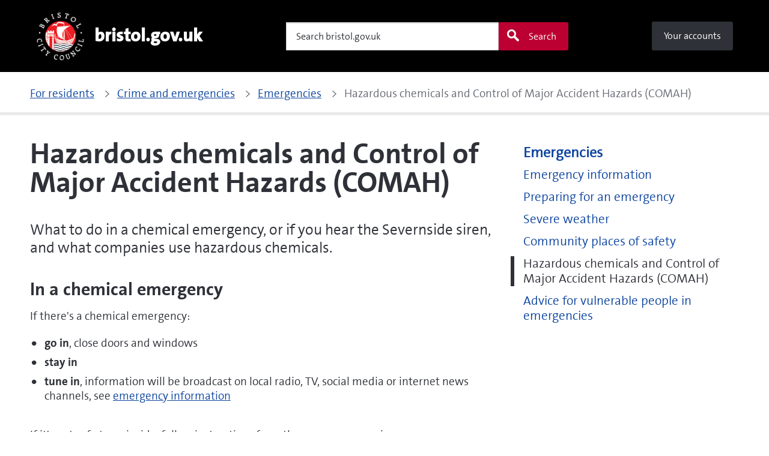

--- FILE ---
content_type: text/html; charset=utf-8
request_url: https://www.bristol.gov.uk/residents/crime-and-emergencies/emergencies/hazardous-chemicals-and-control-of-major-accident-hazards-comah
body_size: 8098
content:
<!DOCTYPE html>
<html xml:lang="en-gb" lang="en-gb" >
  
<head>
	<!-- Start TAGZ: -->
	<meta name="twitter:card" content="summary_large_image"/>
	<meta name="twitter:description" content="What to do in a chemical emergency, or if you hear the Severnside siren, and what companies use hazardous chemicals.
&amp;nbsp;
&amp;nbsp;
In a chemical emergency
If there&#039;s a chemical emergency:

go in"/>
	<meta name="twitter:site" content=""/>
	<meta name="twitter:title" content="Hazardous chemicals and Control of Major Accident Hazards (COMAH)"/>
	<meta property="fb:app_id" content=""/>
	<meta property="og:description" content="What to do in a chemical emergency, or if you hear the Severnside siren, and what companies use hazardous chemicals.
&amp;nbsp;
&amp;nbsp;
In a chemical emergen"/>
	<meta property="og:image" content="https://www.bristol.gov.uk/images/General/Logos/BCC_colour-png.png"/>
	<meta property="og:site_name" content="Bristol City Council"/>
	<meta property="og:title" content="Hazardous chemicals and Control of Major Accident Hazards (COMAH)"/>
	<meta property="og:type" content="article"/>
	<meta property="og:url" content="https://www.bristol.gov.uk/residents/crime-and-emergencies/emergencies/hazardous-chemicals-and-control-of-major-accident-hazards-comah"/>
	<!-- End TAGZ -->
		
    <meta charset="utf-8">
	<meta name="viewport" content="width=device-width, initial-scale=1">
	<title>Hazardous chemicals and Control of Major Accident Hazards (COMAH)</title>
	<link href="/templates/bcc/assets/favicons/favicon.ico" rel="icon" type="image/vnd.microsoft.icon">
<link href="/templates/bcc/assets/css/template.css?2752e3" rel="stylesheet">
	<link href="https://cdnjs.cloudflare.com/ajax/libs/font-awesome/6.0.0/css/all.min.css?2752e3" rel="stylesheet">
	<link href="/media/com_docman/css/site.css?a24cb011" rel="stylesheet">
	<link href="/media/plg_system_jcepro/site/css/content.min.css?86aa0286b6232c4a5b58f892ce080277" rel="stylesheet">
	<style>:root {--subsite-header-bg-color: #000000;--subsite-header-link-color: #ffffff;--subsite-header-link-hover-color: #ffffff;--header-bg-color: #000000;--header-text-color: #ffffff;--menu-bg-color: #2e3137;--menu-accent-color: #676973;--menu-top-color: #676973;--menu-bottom-color: #bc0031;--menu-text-color: #ffffff;--menu-text-hover-color: #ffffff;--menu-active-color: #ffffff;--menu-text-active-color: #000000;--menu-dd-bg-color: #2e3137;--menu-dd-text-color: #ffffff;--menu-dd-bg-hover-color: #676973;--menu-dd-text-hover-color: #ffffff;--menu-dd-bg-active-color: #ffffff;--menu-dd-text-active-color: #000000;}</style>
<script src="/media/vendor/jquery/js/jquery.min.js?3.7.1"></script>
	<script src="/media/legacy/js/jquery-noconflict.min.js?504da4"></script>
	<script src="/templates/bcc/assets/js/bcc.js?2752e3" type="module"></script>
	<script src="/templates/bcc/assets/js/siema.min.js?2752e3"></script>
	<script type="application/json" class="joomla-script-options new">{"joomla.jtext":{"MOD_FINDER_SEARCH_VALUE":"Search bristol.gov.uk"},"system.paths":{"root":"","rootFull":"https:\/\/www.bristol.gov.uk\/","base":"","baseFull":"https:\/\/www.bristol.gov.uk\/"},"csrf.token":"03573225e0b09f5f7f883890bae2f3fb"}</script>
	<script src="/media/system/js/core.min.js?2cb912"></script>
	<script src="/media/vendor/bootstrap/js/collapse.min.js?5.3.3" type="module"></script>
	<script src="/media/com_finder/js/finder.min.js?755761" type="module"></script>
	<script src="/media/koowa/framework/js/koowa.kquery.js?a24cb011"></script>
	<script type="application/ld+json">{"@context":"https://schema.org","@graph":[{"@type":"Organization","@id":"https://www.bristol.gov.uk/#/schema/Organization/base","name":"Bristol City Council","url":"https://www.bristol.gov.uk/"},{"@type":"WebSite","@id":"https://www.bristol.gov.uk/#/schema/WebSite/base","url":"https://www.bristol.gov.uk/","name":"Bristol City Council","publisher":{"@id":"https://www.bristol.gov.uk/#/schema/Organization/base"},"potentialAction":{"@type":"SearchAction","target":"https://www.bristol.gov.uk/search?q={search_term_string}","query-input":"required name=search_term_string"}},{"@type":"WebPage","@id":"https://www.bristol.gov.uk/#/schema/WebPage/base","url":"https://www.bristol.gov.uk/residents/crime-and-emergencies/emergencies/hazardous-chemicals-and-control-of-major-accident-hazards-comah","name":"Hazardous chemicals and Control of Major Accident Hazards (COMAH)","isPartOf":{"@id":"https://www.bristol.gov.uk/#/schema/WebSite/base"},"about":{"@id":"https://www.bristol.gov.uk/#/schema/Organization/base"},"inLanguage":"en-GB"},{"@type":"Article","@id":"https://www.bristol.gov.uk/#/schema/com_content/article/148","name":"Hazardous chemicals and Control of Major Accident Hazards (COMAH)","headline":"Hazardous chemicals and Control of Major Accident Hazards (COMAH)","inLanguage":"en-GB","isPartOf":{"@id":"https://www.bristol.gov.uk/#/schema/WebPage/base"}}]}</script>
	<script>kQuery(function($) {
                $('.docman_track_download').on('click', function() {
                    var el = $(this);
                    
                    if (typeof gtag !== 'undefined') {
                        gtag('event', 'Download', {
                            'event_category': 'DOCman',
                            'event_label': el.data('title'),
                            'name': el.data('title'),
                            'value': parseInt(el.data('id'), 10)
                        });
                    }
                    else if (typeof window.GoogleAnalyticsObject !== 'undefined' && typeof window[window.GoogleAnalyticsObject] !== 'undefined') {
                        window[window.GoogleAnalyticsObject]('send', 'event', 'DOCman', 'Download', el.data('title'), parseInt(el.data('id'), 10));
                    } 
                    else if (typeof _gaq !== 'undefined' && typeof _gat !== 'undefined') {
                        if (_gat._getTrackers().length) {
                            _gaq.push(function() {
                                var tracker = _gat._getTrackers()[0];
                                tracker._trackEvent('DOCman', 'Download', el.data('title'), parseInt(el.data('id'), 10));
                            });
                        }
                    }
                });
            });</script>

    <meta http-equiv="X-UA-Compatible" content="IE=edge" />
    <!-- Google Tag Manager -->
<script>(function (w, d, s, l, i) { w[l] = w[l] || []; w[l].push({ 'gtm.start': new Date().getTime(), event: 'gtm.js' }); var f = d.getElementsByTagName(s)[0], j = d.createElement(s), dl = l != 'dataLayer' ? '&l=' + l : ''; j.async = true; j.src = 'https://www.googletagmanager.com/gtm.js?id=' + i + dl; f.parentNode.insertBefore(j, f); })(window, document, 'script', 'dataLayer', 'GTM-54JKMPH');</script>
<!-- End Google Tag Manager -->    <script>var googleAPIKey = 'AIzaSyDH2ML4gNU_1V2joxndp1KtiUYjK02JckU'</script>  </head>
  <body class="site com_content view-article no-layout no-task itemid-283">
  <!-- Google Tag Manager (noscript) -->
<noscript><iframe src="https://www.googletagmanager.com/ns.html?id=GTM-54JKMPH" height="0" width="0" style="display:none;visibility:hidden"></iframe></noscript>
<!-- End Google Tag Manager (noscript) -->  <ul id="skip-navigation" class="a11y-nav list-unstyled has-m-0">
      <li>
        <a href="#main-content" class="skip-link" title="Skip to content">Skip to content</a>
      </li>
          </ul>
    
<header role="banner" class="header has-search-form">
    <div class="container-fluid main-header nav-container g-0 bg-black">
    <div class="container">
      <div class="has-nav is-d-flex is-justify-between is-align-start is-align-md-center has-px-4">
        
        <ul class="list-unstyled nav-account is-d-flex is-d-md-none">
          <li class="is-d-lg-flex is-align-center">
            <a class="nav-link has-pt-3 has-px-4 has-p-lg-0" id="mobile-signin" href="#" rel="nofollow">
              <i class="bcc-font_user is-d-block is-d-xs-none"></i>
              <span class="is-d-none is-d-xs-block">Your account</span>
            </a>
            <span class="screen-reader-only">Your account</span>
          </li>
        </ul>

                  <a class="brand" href="https://www.bristol.gov.uk/"
             aria-label="Bristol City Council home page - bristol.gov.uk Information for residents about Bristol City Council services including council tax, bins and recycling, schools, leisure, streets and parking.">
                          <div role="img" class="brand-img" aria-label="Bristol City Council">
                <img src="/images/General/Logos/BCC-logo-spot-white-text-dots.png#joomlaImage://local-images/General/Logos/BCC-logo-spot-white-text-dots.png?width=400&amp;height=400" alt="Bristol City Council">              </div>
                                      <h2 class="brand-text">bristol.gov.uk</h2>
                      </a>
                
                  
<form class="mod-finder js-finder-searchform form-search form search-ba-block" action="/search?f=1" method="get" role="search">
  <div class="field">
    <div class="bcc-form-search">
      <label for="mod-finder-searchword177" class="screen-reader-only finder">Search</label><input type="search" aria-label="Search" name="q" id="site-search177" class="field__input search-input js-finder-search-query form-control" value="" placeholder="Search bristol.gov.uk"><button class="button secondary bg-brand is-search icon-left" type="submit"><i class="bcc-font_search"></i>Search</button>
                  <input type="hidden" name="f" value="1">    </div>
  </div>
</form>


    

                          <ul class="list-unstyled your-accounts has-m-lg-0">
<li class="is-d-lg-flex item-2797"><a href="/your-accounts" class="button mobile-signin-link"><i class="bcc-font_user is-d-inline is-d-xs-none"></i>
        <span class="is-d-none is-d-xs-inline">Your accounts</span></a></li></ul>

              </div>
    </div>
      </div>
</header>
<script>
  const navBlocks = document.querySelectorAll(".nav-container");
  const BREAKPOINT = 900;
  const mediaQuery = window.matchMedia(`(min-width: ${BREAKPOINT}px)`);
  const navBp = `(min-width: ${BREAKPOINT}px)`;
  let isMenuOpen = false;
  
  for(var i = 0; i < navBlocks.length; i++)
  {
    const menu = navBlocks[i].querySelector(".sliding-nav .nav-wrap");
    if(menu!==null)
    {
      const nav = navBlocks[i].querySelector('.sliding-nav');
      const btn = navBlocks[i].querySelector(".nav-cta");
      const navLinks = navBlocks[i].querySelectorAll(".sliding-nav .nav-items > li");
      const dropdownCta = navBlocks[i].querySelector(".nav-panel-cta");
      const dropdownPanel = navBlocks[i].querySelector(".nav-panel");
    
      btn.onclick = function(e)
      {
        e.preventDefault();
        
        isMenuOpen = !isMenuOpen;
        
        btn.setAttribute('aria-expanded', String(isMenuOpen));
        menu.hidden = !isMenuOpen;
        
        if(isMenuOpen)
        {
          nav.classList.add('is-open');
          document.body.classList.add("is-no-scroll", "is-fixed");
        }
        else
        {
          nav.classList.remove('is-open');
          document.body.classList.remove("is-no-scroll", "is-fixed");
        }
      }
      //insert here code for dropdown:
      
      
      function handleTabletChange(e)
      {
        // Check if the media query is true
        if(e.matches)
        {
          if(typeof btn!== "undefined" && btn!==null)
          {
            btn.setAttribute("aria-expanded", false);
          }
          // menu.removeAttribute("hidden");
          nav.classList.remove('is-open');
          document.body.classList.remove("is-no-scroll", "is-fixed");
          
        }
        else
        {
          if(typeof btn!== "undefined" && btn!==null)
          {
            btn.setAttribute("aria-expanded", false);
          }
        }
      }
      
      // Register event listener
      mediaQuery.addListener(handleTabletChange);
      
      // Initial check
      handleTabletChange(mediaQuery);
      
      // TRAP TAB INSIDE NAV WHEN OPEN
      nav.addEventListener('keydown', e =>
      {
        // abort if menu isn't open or modifier keys are pressed
        if(!isMenuOpen || e.ctrlKey || e.metaKey || e.altKey)
        {
          return;
        }
        
        // listen for tab press and move focus
        // if we're on either end of the navigation
        const menuLinks = menu.querySelectorAll('.nav-link');
        if(e.keyCode === 9)
        {
          if(e.shiftKey)
          {
            if(document.activeElement === menuLinks[0])
            {
              menuToggle.focus();
              e.preventDefault();
            }
          }
          else if(document.activeElement === menuToggle)
          {
            menuLinks[0].focus();
            e.preventDefault();
          }
        }
      });
    }
  }
  
  function dropDown()
  {
    
    let dropDownBlock = document.querySelectorAll(".nav-items");
    const navLinks = dropDownBlock[0].querySelectorAll(".has-nav-panel");
    
    if(navLinks.length <= 0)
    {
      result = false;
      return;
    }
    const dropdownCta = dropDownBlock[0].querySelector(".nav-panel-cta");
    const dropdownPanel = dropDownBlock[0].querySelector(".nav-panel");
    
    
    Array.prototype.forEach.call(navLinks, function(el, i)
    {
      let currentNavLink = navLinks[i];
      currentNavLink.addEventListener("click", function()
      {
        console.log("click");
        megaNavClickAndTouchHandler(navLinks, currentNavLink);
      });
    });
    
    function megaNavClickAndTouchHandler(elements, currentElement)
    {
      let isSubNavLink = currentElement.classList.contains("has-nav-panel");
      let isSubNavLinkActive = currentElement.classList.contains("is-active");
      
      if(!isSubNavLink)
      {
        window.location = currentElement.firstElementChild.getAttribute("href");
      }
      else if(isSubNavLink && !isSubNavLinkActive)
      {
        megaNavClosePanels(elements);
        currentElement.classList.add("is-active");
        dropdownCta.setAttribute("aria-expanded", true);
      }
      else
      {
        megaNavClosePanels(elements);
      }
    }
    
    function megaNavClosePanels(elements)
    {
      for(let j = 0; j < elements.length; j++)
      {
        if(elements[j].classList.contains("has-nav-panel"))
        {
          elements[j].classList.remove("is-active");
          dropdownCta.setAttribute("aria-expanded", false);
        }
      }
    }
  }
  
  dropDown();
</script>
    <main id="main-content" class="main-content">
                  	<section class="breadcrumb-block">
  <div class="container">
    <div class="breadcrumb-bar">
      <ul itemscope itemtype="https://schema.org/BreadcrumbList" class="list-unstyled is-flex-wrap">
                
                      <li itemprop="itemListElement" itemscope itemtype="https://schema.org/ListItem">
                <a itemtype="https://schema.org/WebPage" itemprop="item" href="/">
                                     <span itemprop="name">For residents</span>
                                     <meta itemprop="position" content="1" />
                                   </a>              </li>
                          <li itemprop="itemListElement" itemscope itemtype="https://schema.org/ListItem">
                <a itemtype="https://schema.org/WebPage" itemprop="item" href="/residents/crime-and-emergencies">
                                     <span itemprop="name">Crime and emergencies</span>
                                     <meta itemprop="position" content="2" />
                                   </a>              </li>
                          <li itemprop="itemListElement" itemscope itemtype="https://schema.org/ListItem">
                <a itemtype="https://schema.org/WebPage" itemprop="item" href="/residents/crime-and-emergencies/emergencies">
                                     <span itemprop="name">Emergencies</span>
                                     <meta itemprop="position" content="3" />
                                   </a>              </li>
                          <li itemprop="itemListElement" itemscope itemtype="https://schema.org/ListItem">
                <span itemprop="name">Hazardous chemicals and Control of Major Accident Hazards (COMAH)</span>
                                 <meta itemprop="position" content="4" />              </li>
                  </ul>
    </div>
  </div>
</section>


                    <div class="container com-content-article-outer has-pb-9">
          <div class="row align-items-start">
            <div class="col-12 col-md-8 bcc-has-sidebar">
              <div class="com-content-article has-pb-1 item-page" itemscope itemtype="https://schema.org/Article">
    <meta itemprop="inLanguage" content="en-GB">
    
    
            <div class="page-header container has-pt-7">
            <h1 itemprop="headline">
                Hazardous chemicals and Control of Major Accident Hazards (COMAH)            </h1>
                                            </div>
    
        
    
    
        
                                                    <div itemprop="articleBody" class="com-content-article__body">
            <div class="bfeditor_area_row container cols_1"><div class="bfeditor_area_row_inner row"><div class="bfeditor_area col first last"><div class="snippet_element" data-key="plain_text" data-type="plain_text.html"><div class="field_1"><p class="lead">What to do in a chemical emergency, or if you hear the Severnside siren, and what companies use hazardous chemicals.</p>
<h2>In a chemical emergency</h2>
<p>If there's a chemical emergency:</p>
<ul>
<li><strong>go in</strong>, close doors and windows</li>
<li><strong>stay in</strong></li>
<li><strong>tune in</strong>, information will be broadcast on local radio, TV, social media or internet news channels, see&nbsp;<a href="/residents/crime-and-emergencies/emergencies/emergency-information">emergency information</a></li>
</ul>
<p>If it's not safe to go inside, follow instructions from the emergency services.</p>
<h2>Severnside sirens</h2>
<p>The Severnside alert warning siren:&nbsp;<a href="/files/documents/749-siren-alert-short" class="doclink-insert docman_track_download k-ui-namespace" data-title="Siren alert warning" data-id="749" type="audio/mpeg" data-processed="data-processed">    
<span class="k-icon-document-audio  " aria-hidden="true"></span>
<span class="k-visually-hidden">audio</span>
alert warning siren<span>(<!--
-->460 KB<!--
-->)</span>
</a><br>This will sound if theres been a hazardous chemical incident. The sirens are tested at 3pm on the third of the month. If you hear the sirens at any other time follow the emergency advice above and stay inside until you hear the all clear siren:&nbsp;<a href="/files/documents/750-siren-allclear-short" class="doclink-insert docman_track_download k-ui-namespace" data-title="Siren all clear" data-id="750" type="audio/mpeg" data-processed="data-processed">    
<span class="k-icon-document-audio  " aria-hidden="true"></span>
<span class="k-visually-hidden">audio</span>
all clear siren<span>(<!--
-->456 KB<!--
-->)</span>
</a></p>
<p>The siren test includes:</p>
<ul>
<li>three minutes of the alert warning</li>
<li>one minute of silence</li>
<li>one minute of the all clear siren</li>
</ul>
<p>The sirens cover:</p>
<ul>
<li>Aust</li>
<li>Avonmouth</li>
<li>Pilning</li>
<li>Portishead</li>
<li>Severn Beach</li>
<li>Shirehampton</li>
</ul>
<p>See&nbsp;<a href="/files/documents/748-major-emergency-safety-advice-severnside" class="doclink docman_track_download k-ui-namespace" data-title="Major Emergency Safety Advice Severnside" data-id="748" type="application/pdf" data-processed="data-processed">    
<span class="k-icon-document-pdf  " aria-hidden="true"></span>
<span class="k-visually-hidden">pdf</span>
Major Emergency Safety Advice<span>(<!--
-->3.14 MB<!--
-->)</span>
</a></p>
<h2>Control of Major Accident Hazards</h2>
<p><a href="/residents/crime-and-emergencies/emergencies/hazardous-chemicals-and-control-of-major-accident-hazards-comah">Control of Major Accident Hazards (COMAH)</a> regulations apply to businesses that make, store or use dangerous substances.</p>
<p>Operators of COMAH sites must have an emergency plan, which shows how they will:</p>
<ul>
<li>minimise the effect of an incident</li>
<li>protect people and the environment</li>
<li>tell people if theyve been affected</li>
<li>clean up the site</li>
</ul>
<p>We also have an emergency plan, which details how we, emergency services and health agencies will deal with an emergency affecting the area surrounding a COMAH site.</p>
<p>For more information, email <a href="mailTo:emergency.planning@bristol.gov.uk">emergency.planning@bristol.gov.uk</a>.</p>
<h2>COMAH sites in Bristol</h2>
<p>There are a number of sites around Bristol that have to follow COMAH regulations. Most are in the Severnside Industrial Complex. The <a href="http://www.hse.gov.uk/comah/" target="_blank" rel="noopener">Health and Safety Executive <i class='bcc-font_external-link'></i><span class='accessibly-hidden'>Go to http://www.hse.gov.uk/comah/ (opens new window)</span></a> and <a href="https://www.gov.uk/government/organisations/environment-agency">Environment Agency</a> monitor COMAH sites on Severnside.</p>
<p>Businesses are classed as upper-tier or lower-tier sites, depending on the amount of dangerous substances they use or hold in storage.</p>
<h2>Upper tier COMAH sites on Severnside</h2>
<p><strong>Esso Petroleum Company Ltd</strong><br> Avonmouth Terminal, St Andrews Road, Holesmouth, Avonmouth, Bristol, BS11 9BN<br> Stores petroleum based products.</p>
<p><strong>Flogas Britain</strong><br>Flogas LPG Terminal, Severn Road, Hallen, Bristol, BS10 7SQ<br>Stores Liquefied Propane Gas (LPG)</p>
<p><strong>Hallen PSD</strong><br> Ison Hill, Hallen, South Glos, BS10 7SG<br> Stores aviation fuel. Comes under South Gloucestershire Council.</p>
<p><strong>Valero</strong><br> Royal Edward Dock, Holesmouth Road, Avonmouth, Bristol, BS11 9BE<br> Stores petroleum based products.</p>
<p><strong>Yara UK Ltd</strong><br> St Andrews Road, Avonmouth, Bristol, BS11 9HU<br> Stores fertiliser.</p>
<h2>Lower tier COMAH sites on Severnside</h2>
<p><strong>Augean Treatment</strong><br> Smoke Lane, Avonmouth, Bristol, BS11 0YA<br> Stores and treats waste solvents, oils and water.</p>
<p><strong>Berwick Wood PSD</strong><br> Berwick Lane, Hallen, South Glos, BS10 7RS<br> Stores aviation fuel. Comes under South Gloucestershire Council.</p>
<h2>Lower tier COMAH sites, elsewhere in Bristol</h2>
<p><strong>BOC Ltd</strong><br> Whitby Road, Brislington, Bristol, BS4 3QH<br> Stores and fills acetylene cylinders.</p>
<p><strong>Wales and West Utilities Ltd</strong><br> Glenfrome House Storage Site, Glenfrome House, Eastgate Road, Bristol, BS5 5NP<br> Stores natural gas.</p></div></div></div></div></div><div class="bfeditor_area_row container cols_1"><div class="bfeditor_area_row_inner row"><div class="bfeditor_area col first last"><div class="snippet_element" data-key="quick_links" data-type="quick_links.html"><div class="container">
	<div class="bcc-info-box" data-fieldsubtype="1">
		<i class="bcc-info-box__icon bcc-font_external-link"></i>
		<h2 class="field_1">Elsewhere on the web </h2>
		<div>
			<div class="row-fluid field_3"></div>
			<div class="row-fluid field_4"><a href="https://youtu.be/ZWvwOZR0biI" class="sub_item1 sub_item2 sub_item3 sub_item4 doclink" data-field_link_type="1">British Sign Language COMAH video translation</a><br><a href="http://www.legislation.gov.uk/uksi/2015/1393/contents/made" class="sub_item1 sub_item2 sub_item3 sub_item4 doclink" data-field_link_type="1">COMAH (Amendment) Regulations 2015</a><br><a href="http://www.legislation.gov.uk/uksi/2005/1088/contents/made" class="sub_item1 sub_item2 sub_item3 sub_item4 doclink" data-field_link_type="1">COMAH (Amendment) Regulations 2005</a><br><a href="http://www.legislation.gov.uk/uksi/1999/743/contents/made" class="sub_item1 sub_item2 sub_item3 sub_item4 doclink" data-field_link_type="1">COMAH Regulations 1999</a><br></div>
		</div>
	</div>
</div></div><div class="snippet_element" data-key="quick_links" data-type="quick_links.html"><div class="container">
	<div class="bcc-info-box" data-field_sub_type="1">
		<i class="bcc-info-box__icon bcc-font_download"></i>
		<h2 class="field_1">Downloadable files </h2>
		<div>
			<div class="row-fluid field_3"></div>
			<div class="row-fluid field_4"><span class="sub_outer"><a href="/files/documents/748-major-emergency-safety-advice-severnside" class="sub_item1 sub_item2 sub_item3 sub_item4 doclink docman_track_download k-ui-namespace" data-field_link_type="2" data-name="Major Emergency Safety Advice Severnside" data-title="Major Emergency Safety Advice Severnside" data-id="748" type="application/pdf" data-processed="data-processed">    
<span class="k-icon-document-pdf  " aria-hidden="true"></span>
<span class="k-visually-hidden">pdf</span>
What you should do if you hear the Severnside Sirens<span>(<!--
-->3.14 MB<!--
-->)</span>
</a><br></span></div>
		</div>
	</div>
</div></div></div></div></div>        </div>

        
                                        </div>

                          </div>
            <div class="col-12 col-md-4">
              
	<div class="moduletable">
        

<ul class="bcc-side-menu child_open has-pt-7">
<li class="bcc-side-menu__item item-275 active deeper parent"><a href="/residents/crime-and-emergencies/emergencies" >Emergencies</a><ul class="mod-menu__sub list-unstyled small"><li class="bcc-side-menu__item item-280"><a href="/residents/crime-and-emergencies/emergencies/emergency-information" >Emergency information</a></li><li class="bcc-side-menu__item item-281"><a href="/residents/crime-and-emergencies/emergencies/preparing-for-an-emergency" >Preparing for an emergency</a></li><li class="bcc-side-menu__item item-304 parent"><a href="/residents/crime-and-emergencies/emergencies/severe-weather" >Severe weather</a></li><li class="bcc-side-menu__item item-282"><a href="/residents/crime-and-emergencies/emergencies/community-places-of-safety" >Community places of safety</a></li><li class="bcc-side-menu__item item-283 bcc-side-menu__selected current active"><a href="/residents/crime-and-emergencies/emergencies/hazardous-chemicals-and-control-of-major-accident-hazards-comah" aria-current="page">Hazardous chemicals and Control of Major Accident Hazards (COMAH)</a></li><li class="bcc-side-menu__item item-329"><a href="/residents/crime-and-emergencies/emergencies/advice-for-vulnerable-people-in-emergencies" >Advice for vulnerable people in emergencies</a></li></ul></li></ul>
</div>



            </div>
          </div>
        </div>
            
      
	<div class="moduletable">
        <section class="page-feedback-block">
    <div class="bg-slate has-m-0">
        <div class="container">
            <div class="has-py-4 has-py-md-6">
                <a
                    class="button secondary has-m-0"
                    href="https://digital.bristol.gov.uk/about-our-website/website-feedback?referrerUrl=https://www.bristol.gov.uk/residents/crime-and-emergencies/emergencies/hazardous-chemicals-and-control-of-major-accident-hazards-comah"
                    role="button"
                    rel="noopener noreferrer">
                    Tell us about a problem with a form, page or account                </a>
            </div>
        </div>
</section></div>

    </main>
    
<footer class="footer site-footer bg-black has-p-4">
    <div class="container">
        <div class="footer-container">
                            <nav class="footer-nav">
                    <ul class="nav-items list-unstyled">
<li class="is-d-lg-flex item-136 parent"><a href="/contact" class="nav-link">Contact</a></li><li class="is-d-lg-flex item-137"><a href="/contact/complaints-and-feedback" class="nav-link">Complaints and feedback</a></li><li class="is-d-lg-flex item-138"><a href="/council/about-our-website/cookies" class="nav-link">Cookies</a></li><li class="is-d-lg-flex item-139"><a href="/council/about-our-website/privacy" class="nav-link">Privacy</a></li><li class="is-d-lg-flex item-140"><a href="/council/about-our-website/website-accessibility" class="nav-link">Accessibility</a></li></ul>

                </nav>
                        <div class="brand-container has-extra-brand">
                <a class="brand" href="/" title="Go to the https://bristol.gov.uk homepage">
                    <div role="img" class="brand-img" aria-label="Bristol City Council">
                        <img src="/images/General/Logos/BCC-logo-spot-white-text-dots.png#joomlaImage://local-images/General/Logos/BCC-logo-spot-white-text-dots.png?width=400&amp;height=400" alt="Bristol City Council">                    </div>
                </a>
                <div class="extra-brand">
                                                        </div>
            </div>
            <div class="social-container">
                <div class="social-wrapper">
                    <h2 class="social-visually-hidden">Social links</h2>
                                            <h4>Follow us:</h4>
                        <ul class="social-items list-unstyled">
                                                            <li>
                                    <a href="http://www.facebook.com/BristolCouncil"
                                       aria-label="Follow us on Facebook" rel="noopener noreferrer"
                                       data-social-name="Facebook">Facebook</a>
                                </li>
                                                                                        <li>
                                    <a href="http://www.twitter.com/bristolcouncil"
                                       aria-label="Follow us on Twitter" rel="noopener noreferrer"
                                       data-social-name="Twitter">Twitter</a>
                                </li>
                                                                                                                    <li>
                                    <a href="http://www.youtube.com/bristolcitycouncil"
                                       aria-label="Follow us on Youtube" rel="noopener noreferrer"
                                       data-social-name="Youtube">Youtube</a>
                                </li>
                                                                                                                    <li>
                                    <a href="https://nextdoor.co.uk/agency-detail/england/bristol/bristol-city-council/"
                                       aria-label="Connect with us on Nextdoor" rel="noopener noreferrer"
                                       data-social-name="Nextdoor">Nextdoor</a>
                                </li>
                                                                                        <li>
                                    <a href="https://www.instagram.com/bristolcouncil"
                                       aria-label="Follow us on Instagram" rel="noopener noreferrer"
                                       data-social-name="Instagram">Instagram</a>
                                </li>
                                                                                </ul>
                                    </div>
            </div>
            <div class="copyright-container">
                                    <p><a href="/council/about-our-website/copyright-of-website-content">Copyright © 2025 Bristol City Council</a></p>
                            </div>
        </div>
    </div>
</footer>
        <style>
#ccc-statement a {
    text-decoration: underline;
    text-decoration-thickness: max(1px, 0.0625rem);
    text-underline-offset: 0.1em;
}
#ccc-statement a:hover {
    text-decoration: underline;
    text-decoration-thickness: max(3px, 0.1875rem, 0.12em);
}
#ccc-statement a:focus {
    background-color: #FF9600;
    outline: #FF9600 solid 3px;
    outline-offset: 0;
    box-shadow: 0 -2px #FF9600, 0 4px #2e3137;
    text-decoration: none;
}
#ccc-statement .ccc-svg-element {
  margin-top: -4px;
}
</style>  </body>
</html>


--- FILE ---
content_type: text/css
request_url: https://www.bristol.gov.uk/templates/bcc/assets/css/template.css?2752e3
body_size: 9956
content:
@import "design-system.css";.bg-orange{background-color:#FF9600}.bg-orange.example{position:relative}.bg-orange.example:before{content:"bg-orange"}.bg-orange.example:after{content:"#FF9600"}.bg-green{background-color:#188049}.bg-green.example{position:relative}.bg-green.example:before{content:"bg-green"}.bg-green.example:after{content:"#188049"}.bg-red{background-color:#ea0000}.bg-red.example{position:relative}.bg-red.example:before{content:"bg-red"}.bg-red.example:after{content:"#ea0000"}.bg-red-dark{background-color:#bc0031}.bg-red-dark.example{position:relative}.bg-red-dark.example:before{content:"bg-red-dark"}.bg-red-dark.example:after{content:"#bc0031"}.bg-yellow{background-color:#ffcc00}.bg-yellow.example{position:relative}.bg-yellow.example:before{content:"bg-yellow"}.bg-yellow.example:after{content:"#ffcc00"}.bg-grey{background-color:#676973}.bg-grey.example{position:relative}.bg-grey.example:before{content:"bg-grey"}.bg-grey.example:after{content:"#676973"}.bg-grey-dark{background-color:#2e3137}.bg-grey-dark.example{position:relative}.bg-grey-dark.example:before{content:"bg-grey-dark"}.bg-grey-dark.example:after{content:"#2e3137"}.bg-grey-light{background-color:#CCCCCC}.bg-grey-light.example{position:relative}.bg-grey-light.example:before{content:"bg-grey-light"}.bg-grey-light.example:after{content:"#CCCCCC"}.bg-blue-light{background-color:#3771d0}.bg-blue-light.example{position:relative}.bg-blue-light.example:before{content:"bg-blue-light"}.bg-blue-light.example:after{content:"#3771d0"}.bg-blue-dark{background-color:#274d8b}.bg-blue-dark.example{position:relative}.bg-blue-dark.example:before{content:"bg-blue-dark"}.bg-blue-dark.example:after{content:"#274d8b"}.bg-blue{background-color:#0D45A0}.bg-blue.example{position:relative}.bg-blue.example:before{content:"bg-blue"}.bg-blue.example:after{content:"#0D45A0"}.bg-teal{background-color:#30737B}.bg-teal.example{position:relative}.bg-teal.example:before{content:"bg-teal"}.bg-teal.example:after{content:"#30737B"}.bg-slate{background-color:#d5e5ff}.bg-slate.example{position:relative}.bg-slate.example:before{content:"bg-slate"}.bg-slate.example:after{content:"#d5e5ff"}.bg-brand{background-color:#bc0031}.bg-brand.example{position:relative}.bg-brand.example:before{content:"bg-brand"}.bg-brand.example:after{content:"#bc0031"}.bg-white{background-color:#ffffff}.bg-white.example{position:relative}.bg-white.example:before{content:"bg-white"}.bg-white.example:after{content:"#ffffff"}.bg-black{background-color:#000000}.bg-black.example{position:relative}.bg-black.example:before{content:"bg-black"}.bg-black.example:after{content:"#000000"}.bg-purple{background-color:#4c2c92}.bg-purple.example{position:relative}.bg-purple.example:before{content:"bg-purple"}.bg-purple.example:after{content:"#4c2c92"}.bg-teal,.bg-grey-dark,.bg-grey,.bg-blur,.bg-red-dark,.bg-brand,.bg-red,.bg-green,.bg-black,.bg-blue-dark{color:#ffffff}@font-face{font-family:"Thesans-Semi-Light";src:url("https://style.bristol.gov.uk/fonts/the-sans/TheSansLP-SemiLight.eot");src:url("https://style.bristol.gov.uk/fonts/the-sans/TheSansLP-SemiLight.eot?#iefix") format("embedded-opentype"), url("https://style.bristol.gov.uk/fonts/the-sans/TheSansLP-SemiLight.woff") format("woff"), url("https://style.bristol.gov.uk/fonts/the-sans/TheSansLP-SemiLight.ttf") format("truetype"), url("https://style.bristol.gov.uk/fonts/the-sans/TheSansLP-SemiLight.svg#Thesans-Semi-Light") format("svg");font-weight:normal;font-style:normal}@font-face{font-family:"Thesans-Bold";src:url("https://style.bristol.gov.uk/fonts/the-sans/TheSans_LP_700_Bold.eot");src:url("https://style.bristol.gov.uk/fonts/the-sans/TheSans_LP_700_Bold.eot?#iefix") format("embedded-opentype"), url("https://style.bristol.gov.uk/fonts/the-sans/TheSans_LP_700_Bold.woff") format("woff"), url("https://style.bristol.gov.uk/fonts/the-sans/TheSans_LP_700_Bold.ttf") format("truetype"), url("https://style.bristol.gov.uk/fonts/the-sans/TheSans_LP_700_Bold.svg#Thesans-Bold") format("svg");font-weight:normal;font-style:normal}@font-face{font-family:"Thesans-SemiBold";src:url("https://www.bristol.gov.uk/o/bccweb-theme/fonts/the-sans/TheSans-B6SemiBold.ttf") format("ttf");font-weight:normal;font-style:normal}.has-font-size-root{font-size:16px !important}.has-font-size-paragraph{font-size:1.1875rem !important}.has-font-size-1{font-size:3rem !important}.has-font-size-2{font-size:1.875rem !important}.has-font-size-3{font-size:1.5rem !important}.has-font-size-4{font-size:1.1875rem !important}.has-font-size-5{font-size:1.5625rem !important}.has-font-size-6{font-size:1rem !important}.has-font-size-7{font-size:0.875rem !important}.has-font-size-8{font-size:1.25rem !important}.has-font-size-buttons{font-size:1rem !important}.has-font-size-button{font-size:1.5rem !important}.has-font-size-mobileButton{font-size:1.313rem !important}.has-font-size-small{font-size:0.8125rem !important}:root{--subsite-header-bg-color:#000000;--subsite-header-link-color:#ffffff;--subsite-header-link-hover-color:#ffffff;--header-bg-color:#000000;--header-text-color:#ffffff;--menu-bg-color:#2e3137;--menu-accent-color:#676973;--menu-top-color:#676973;--menu-bottom-color:#bc0031;--menu-text-color:#ffffff;--menu-text-hover-color:#ffffff;--menu-text-focus-color:#000000;--menu-active-color:#ffffff;--menu-text-active-color:#000000;--menu-dd-bg-color:#2e3137;--menu-dd-text-color:#ffffff;--menu-dd-bg-hover-color:#676973;--menu-dd-text-hover-color:#ffffff;--menu-dd-bg-active-color:#ffffff;--menu-dd-text-active-color:#000000}header>.main-header{background-color:var(--header-bg-color)}.header .brand .brand-text{color:var(--header-text-color)}.sliding-nav,.sliding-nav.is-open,.navigation{border-top-color:var(--menu-top-color);background-color:var(--menu-bg-color)}.sliding-nav .nav-items,.sliding-nav.is-open .nav-items,.navigation .nav-items{background-color:var(--menu-bg-color)}.sliding-nav:after,.sliding-nav.is-open:after,.navigation:after{background-color:var(--menu-bg-color)}.sliding-nav .nav-wrap>ul>li.active:before,.sliding-nav.is-open .nav-wrap>ul>li.active:before,.navigation .nav-wrap>ul>li.active:before{background-color:var(--menu-bottom-color)}.sliding-nav .nav-wrap>ul>li a,.sliding-nav.is-open .nav-wrap>ul>li a,.navigation .nav-wrap>ul>li a,.sliding-nav .nav-wrap>ul>li button,.sliding-nav.is-open .nav-wrap>ul>li button,.navigation .nav-wrap>ul>li button{color:var(--menu-text-color)}.sliding-nav .nav-wrap>ul>li>a:hover,.sliding-nav.is-open .nav-wrap>ul>li>a:hover,.navigation .nav-wrap>ul>li>a:hover,.sliding-nav .nav-wrap>ul>li button:hover,.sliding-nav.is-open .nav-wrap>ul>li button:hover,.navigation .nav-wrap>ul>li button:hover,.sliding-nav .nav-wrap>ul>li.is-active button,.sliding-nav.is-open .nav-wrap>ul>li.is-active button,.navigation .nav-wrap>ul>li.is-active button{background-color:var(--menu-accent-color)}.sliding-nav .nav-wrap>ul>li>a:hover,.sliding-nav.is-open .nav-wrap>ul>li>a:hover,.navigation .nav-wrap>ul>li>a:hover,.sliding-nav .nav-wrap>ul>li>a:focus,.sliding-nav.is-open .nav-wrap>ul>li>a:focus,.navigation .nav-wrap>ul>li>a:focus,.sliding-nav .nav-wrap>ul>li button:hover,.sliding-nav.is-open .nav-wrap>ul>li button:hover,.navigation .nav-wrap>ul>li button:hover,.sliding-nav .nav-wrap>ul>li.is-active button,.sliding-nav.is-open .nav-wrap>ul>li.is-active button,.navigation .nav-wrap>ul>li.is-active button{color:var(--menu-text-hover-color)}.sliding-nav .nav-wrap>ul>li>a:focus,.sliding-nav.is-open .nav-wrap>ul>li>a:focus,.navigation .nav-wrap>ul>li>a:focus,.sliding-nav .nav-wrap>ul>li button:focus,.sliding-nav.is-open .nav-wrap>ul>li button:focus,.navigation .nav-wrap>ul>li button:focus{color:var(--menu-text-focus-color)}.sliding-nav .nav-wrap>ul>li.active a,.sliding-nav.is-open .nav-wrap>ul>li.active a,.navigation .nav-wrap>ul>li.active a,.sliding-nav .nav-wrap>ul>li.active button,.sliding-nav.is-open .nav-wrap>ul>li.active button,.navigation .nav-wrap>ul>li.active button{background-color:var(--menu-active-color);color:var(--menu-text-active-color)}.sliding-nav .has-nav-panel .nav-panel,.sliding-nav.is-open .has-nav-panel .nav-panel,.navigation .has-nav-panel .nav-panel,.sliding-nav .has-nav-panel.active .nav-panel,.sliding-nav.is-open .has-nav-panel.active .nav-panel,.navigation .has-nav-panel.active .nav-panel{background-color:var(--menu-dd-bg-color)}.sliding-nav .has-nav-panel .nav-panel li a,.sliding-nav.is-open .has-nav-panel .nav-panel li a,.navigation .has-nav-panel .nav-panel li a,.sliding-nav .has-nav-panel.active .nav-panel li a,.sliding-nav.is-open .has-nav-panel.active .nav-panel li a,.navigation .has-nav-panel.active .nav-panel li a{background-color:var(--menu-dd-bg-color);color:var(--menu-dd-text-color)}.sliding-nav .has-nav-panel .nav-panel li a:hover,.sliding-nav.is-open .has-nav-panel .nav-panel li a:hover,.navigation .has-nav-panel .nav-panel li a:hover,.sliding-nav .has-nav-panel.active .nav-panel li a:hover,.sliding-nav.is-open .has-nav-panel.active .nav-panel li a:hover,.navigation .has-nav-panel.active .nav-panel li a:hover{background-color:var(--menu-dd-bg-hover-color);color:var(--menu-dd-text-hover-color)}.sliding-nav .has-nav-panel .nav-panel li.active a,.sliding-nav.is-open .has-nav-panel .nav-panel li.active a,.navigation .has-nav-panel .nav-panel li.active a,.sliding-nav .has-nav-panel.active .nav-panel li.active a,.sliding-nav.is-open .has-nav-panel.active .nav-panel li.active a,.navigation .has-nav-panel.active .nav-panel li.active a{background-color:var(--menu-dd-bg-active-color);color:var(--menu-dd-text-active-color)}@media only screen and (max-width:899px){.sliding-nav .has-nav-panel,.sliding-nav.is-open .has-nav-panel,.navigation .has-nav-panel{flex-direction:column}.sliding-nav .has-nav-panel .nav-panel,.sliding-nav.is-open .has-nav-panel .nav-panel,.navigation .has-nav-panel .nav-panel{width:100%}}.button.secondary.is-search{background-color:var(--search-button-bg-color, #bc0031);color:var(--search-button-text-color, #ffffff)}.field .bcc-form-search button i.bcc-font_search{color:var(--search-button-text-color, #ffffff)}.button.primary:not(.link),button [type="button"].primary{background-color:var(--primary-button-bg-color, #3771d0);box-shadow:0px 3px 0px var(--primary-button-shadow-color, #1F4482);color:var(--primary-button-text-color, #ffffff)}.button.primary:not(.link).icon-right i,button [type="button"].primary.icon-right i,.button.primary:not(.link).icon-left i,button [type="button"].primary.icon-left i{opacity:0.6;color:var(--primary-button-text-color, #ffffff)}.button.primary:not(.link):hover,button [type="button"].primary:hover{background-color:var(--primary-button-bg-hover-color, #3771d0);color:var(--primary-button-text-hover-color, #ffffff);box-shadow:0px 3px 0px var(--primary-button-hover-shadow-color, #2D65C0)}.button.primary:not(.link):hover.icon-right i,button [type="button"].primary:hover.icon-right i,.button.primary:not(.link):hover.icon-left i,button [type="button"].primary:hover.icon-left i{opacity:1;color:var(--primary-button-text-hover-color, #ffffff)}.button.primary:not(.link):focus{outline:0;box-shadow:0 0 0 3px #FF9600;color:#ffffff;outline-offset:0}.navigation-tiles-block .theme-grey-light,.navigation-tiles-block .theme-grey-light-teal{background-color:var(--feature-nav-tiles-bottom-bg-color, #CCCCCC);border-bottom-color:var(--feature-nav-tiles-bottom-border-color, #b3b3b3)}.navigation-tiles-block .theme-grey-light.heading,.navigation-tiles-block .theme-grey-light-teal.heading{background-color:var(--feature-nav-tiles-top-bg-color, rgba(204, 204, 204, 0.73))}.navigation-tiles-block .theme-grey-light.heading h1,.navigation-tiles-block .theme-grey-light-teal.heading h1{color:var(--feature-nav-tiles-top-text-color, #2e3137)}.navigation-tiles-block .theme-grey-dark{background-color:var(--feature-nav-tiles-bottom-bg-color, #2e3137);border-bottom-color:var(--feature-nav-tiles-bottom-border-color, #17181b)}.navigation-tiles-block .theme-grey-dark.heading{background-color:var(--feature-nav-tiles-top-bg-color, rgba(46, 49, 55, 0.73))}.navigation-tiles-block .theme-grey-dark.heading h1{color:var(--feature-nav-tiles-top-text-color, #ffffff)}.navigation-tiles-block .theme-grey-light .tiles-grid .tile-link,.navigation-tiles-block .theme-grey-dark .tiles-grid .tile-link{color:var(--feature-nav-tiles-button-text-color, #2e3137);background-color:var(--feature-nav-tiles-button-bg-color, #ffffff);box-shadow:0px 3px 0px var(--feature-nav-tiles-button-border-color, #999)}.navigation-tiles-block .theme-grey-light .tiles-grid .tile-link i,.navigation-tiles-block .theme-grey-dark .tiles-grid .tile-link i{color:var(--feature-nav-tiles-button-text-color, #CCCCCC)}.navigation-tiles-block .theme-grey-light .tiles-grid .tile-link:hover,.navigation-tiles-block .theme-grey-dark .tiles-grid .tile-link:hover{color:var(--feature-nav-tiles-button-hover-text-color, #ffffff);background-color:var(--feature-nav-tiles-button-hover-bg-color, #bc0031);box-shadow:0px 3px 0px var(--feature-nav-tiles-button-hover-border-color, #890024)}.navigation-tiles-block .theme-grey-light .tiles-grid .tile-link:hover i,.navigation-tiles-block .theme-grey-dark .tiles-grid .tile-link:hover i{color:var(--feature-nav-tiles-button-hover-text-color, #ffffff)}.navigation-tiles-block .theme-grey-light-teal .tiles-grid .tile-link{color:var(--feature-nav-tiles-button-text-color, #ffffff);background-color:var(--feature-nav-tiles-button-bg-color, #30737B);box-shadow:0px 3px 0px var(--feature-nav-tiles-button-border-color, #225156)}.navigation-tiles-block .theme-grey-light-teal .tiles-grid .tile-link i{color:var(--feature-nav-tiles-button-text-color, #CCCCCC)}.navigation-tiles-block .theme-grey-light-teal .tiles-grid .tile-link:hover{color:var(--feature-nav-tiles-button-hover-text-color, #ffffff);background-color:var(--feature-nav-tiles-button-hover-bg-color, #225156);box-shadow:0px 3px 0px var(--feature-nav-tiles-button-hover-border-color, #132e32)}.navigation-tiles-block .theme-grey-light-teal .tiles-grid .tile-link:hover i{color:var(--feature-nav-tiles-button-hover-text-color, #ffffff)}.navigation-tiles-block .theme-teal{background-color:var(--feature-nav-tiles-bottom-bg-color, #30737B);border-bottom-color:var(--feature-nav-tiles-bottom-border-color, #225156)}.navigation-tiles-block .theme-teal.heading{background-color:var(--feature-nav-tiles-top-bg-color, rgba(23, 55, 73, 0.73))}.navigation-tiles-block .theme-teal.heading h1{color:var(--feature-nav-tiles-top-text-color, #ffffff)}.navigation-tiles-block .theme-teal .tiles-grid .tile-link{color:var(--feature-nav-tiles-button-text-color, #2e3137);background-color:var(--feature-nav-tiles-button-bg-color, #ffffff);box-shadow:0px 3px 0px var(--feature-nav-tiles-button-border-color, #999)}.navigation-tiles-block .theme-teal .tiles-grid .tile-link i{color:var(--feature-nav-tiles-button-text-color, #CCCCCC)}.navigation-tiles-block .theme-teal .tiles-grid .tile-link:hover{color:var(--feature-nav-tiles-button-hover-text-color, #ffffff);background-color:var(--feature-nav-tiles-button-hover-bg-color, #bc0031);box-shadow:0px 3px 0px var(--feature-nav-tiles-button-hover-border-color, #890024)}.navigation-tiles-block .theme-teal .tiles-grid .tile-link:hover i{color:var(--feature-nav-tiles-button-hover-text-color, #ffffff)}.promotional-tiles-block .tile-container .promotional-tile{border-top-color:var(--promo-tiles-ribbon-color, #bc0031);background-color:var(--promo-tiles-bottom-bg-color, inherit)}.promotional-tiles-block .tile-container .promotional-tile>div a{color:var(--promo-tiles-link-color, #0D45A0)}.promotional-tiles-block .tile-container .promotional-tile>div>div *{color:var(--promo-tiles-description-text-color, inherit)}.info{border-left-color:var(--panels-border-color, #eaeaea)}.footer{border-top-color:var(--footer-border-color, #bc0031)}select[multiple]{height:88px;padding:0 !important}select[multiple] option{padding:0.25rem 0.75rem}select[multiple]+.drop__background:after{content:"" !important}.has-text-nowrap{white-space:nowrap}.navigation-tiles-block .heading h1{padding-bottom:0}.navigation-tiles-block .heading h3{margin:0;font-size:18px}.navigation-tiles-block .heading [class^="field_"]{padding-bottom:30px}.navigation-tiles-block .heading h1:not([style*="none"])+h3{margin-top:-30px}.navigation-tiles-block .heading h1[style*="none"]+h3{padding-top:30px}.navigation-tiles-block .theme-teal.heading h3,.navigation-tiles-block .theme-grey-light.heading h3,.navigation-tiles-block .theme-grey-dark.heading h3{color:var(--feature-nav-tiles-top-text-color, #ffffff)}.has-nav-panel.is-active>button.nav-panel-cta:after{transform-origin:50% 25%}.snippet_element .article header .sub_item1{color:#0d45a0;text-decoration:underline;text-underline-offset:0.1em;text-decoration-thickness:1px;transition:color 200ms cubic-bezier(0.08, 0.52, 0.52, 1)}.snippet_element .article header .sub_item1:hover{color:#3771d0;text-decoration:underline;text-decoration-thickness:3px}.promotional-tiles-block .tile-container .promotional-tile>div a{text-decoration:underline;text-underline-offset:0.1em;text-decoration-thickness:1px;transition:color 200ms cubic-bezier(0.08, 0.52, 0.52, 1)}.promotional-tiles-block .tile-container .promotional-tile>div a:hover{color:#3771d0;text-decoration:underline;text-decoration-thickness:3px}input{border-radius:0;-webkit-appearance:none}input[type="search"]{-webkit-appearance:none}.social-items li{display:flex;align-items:center;justify-content:center}.button{-webkit-appearance:none;-webkit-border-radius:none;border-radius:3px}.has-siema-controls.has-dots .controls-wrapper .siema-pagination button,.has-siema-controls.has-dots .controls-wrapper .siema-pagination button.is-active{transition:none}.siema.carousel-header-block .siema-arrows button:focus{transition:none;box-shadow:0 0 0 3px #ff9600 !important;outline:0;outline-offset:0;background-color:rgba(46, 49, 55, 0.8);color:#fff}.has-siema-controls.has-dots .controls-wrapper .siema-pagination button:focus{transition:none;box-shadow:0 0 0 3px #ff9600 !important;outline:0;outline-offset:0}.bcc-tabbed-content li a:focus{background-color:#FF9600;outline:#FF9600 solid 3px;outline-offset:0;box-shadow:0 -2px #FF9600, 0 4px #2e3137}.has-nav-panel .nav-panel li a:focus{background-color:#FF9600;color:#000000}.field .bcc-form-search .search-input::placeholder{color:#2e3137;opacity:1}.field .bcc-form-search .search-input:-ms-input-placeholder{color:#2e3137;opacity:1}.field .bcc-form-search .search-input::-ms-input-placeholder{color:#2e3137;opacity:1}.breadcrumb-bar ul li span{white-space:break-spaces;word-break:break-word}:root{--site-logo-max-width:81px;--footer-logo-max-width:3.75rem;--header-bg-image:none;--menu-top-border:5px;--menu-bottom-border:5px;--promo-tiles-border:5px;--footer-top-border:0.5rem}@media only screen and (min-width:900px){.header .has-nav{min-height:120px}}@media only screen and (min-width:900px){.header .brand .brand-img img,.header .brand .brand-img svg{max-width:var(--site-logo-max-width)}}.header .main-header{background-image:var(--header-bg-image);background-repeat:no-repeat;background-size:cover}.navigation,.sliding-nav{border-top-width:var(--menu-top-border)}.navigation:after,.sliding-nav:after{height:var(--menu-bottom-border)}.navigation .nav-wrap>ul>li.active:before,.sliding-nav .nav-wrap>ul>li.active:before,.navigation .nav-wrap>ul>li.active:after,.sliding-nav .nav-wrap>ul>li.active:after{height:var(--menu-top-border)}.promotional-tiles-block .tile-container .promotional-tile{border-top-width:var(--promo-tiles-border)}.footer{border-top-width:var(--footer-top-border)}.footer.site-footer .brand-container .brand .brand-img{max-width:var(--footer-logo-max-width)}.accordion>div{margin-bottom:0}.accordion>div+div{border-top:1px solid #CCC}.snippet_element .article header .sub_item1:focus{color:#000000;background-color:#FF9600;outline:3px solid #FF9600;outline-offset:0}.promotional-tiles-block .tile-container .promotional-tile>a:focus:focus,.promotional-tiles-block .tile-container .promotional-tile>div a:focus{color:#000000;background-color:#FF9600;outline:3px solid #FF9600;outline-offset:0}.nav-wrap>ul>li.active a:focus{background-color:#FF9600}.navigation-tiles-block .tile-link:focus{box-shadow:0 0 0 3px #ff9600 !important;outline:0;outline-offset:0}.doclink:not(.button),.doclink-insert:not(.button){text-decoration:underline;text-underline-offset:0.1em}.doclink:focus,.doclink-insert:focus{background-color:#FF9600;color:#000000;outline:#FF9600 solid 3px;outline-offset:0;box-shadow:0 -2px #FF9600, 0 4px #2e3137;text-decoration:none}#ccc-icon:focus{box-shadow:0 0 0 3px #ff9600 !important;outline:0;outline-offset:0}.snippet_element[data-key="navigation_list_auto"]>section section{margin-top:0}.snippet_element[data-key="navigation_list_auto"]>section .container{padding:0}.brand-img svg{width:100%}.field .bcc-form-search .search-input{box-shadow:inset 0 2px 0 0 #eaeaea;border:1px solid #ccc}joomla-field-mediamore{display:none}@font-face{font-family:"bccFont";src:url("../fonts/bccFont.ttf?yz0bn5") format("truetype"), url("../fonts/bccFont.woff?yz0bn5") format("woff"), url("../../fonts/bccFont.svg?yz0bn5#bbcFont") format("svg");font-weight:normal;font-style:normal;font-display:block}.choices__list--dropdown{height:300px}.bcc-t3__border-top{border-top:5px solid #efefef}.main-content{display:flex;flex-direction:column;flex-shrink:0}.com-finder,.mod-finder,.com-school-closure,.docman_categories,.docman_list_layout,.docman_table_layout,.com-content-article-outer,.com-content-article__links,.com-content-article,.view-finder section[data-finder-id],.view-finderitem section[data-finderitem-id]{flex-grow:2}.navigation-lists-block .articles{padding-top:0;margin-top:0}.snippet_element[data-key="navigation_list"] .navigation-lists-block:not(.bcc-navigation-lists-block--list) .article{flex:none;width:100%}@media (min-width:900px){.snippet_element[data-key="navigation_list"] .navigation-lists-block:not(.bcc-navigation-lists-block--list) .article{flex:none;width:33.3333%}}.snippet_element[data-key="navigation_list"] .navigation-lists-block:not(.bcc-navigation-lists-block--list) .bcc-navigation-two-cols{flex-direction:row}.snippet_element[data-key="navigation_list"] .navigation-lists-block:not(.bcc-navigation-lists-block--list) .bcc-navigation-two-cols .article{flex:0 0 auto;width:50%}.button-group.inline{display:inline-block}.button-group.inline+.button-group.inline{margin-left:12px}.bcc-double-button{display:flex;justify-content:flex-start;align-items:flex-start;gap:1rem}.bcc-form-search .awesomplete{flex-grow:1}.button .bcc-font_external-link{position:static !important;right:auto !important;left:auto;color:inherit !important}.bcc-has-sidebar .container-fluid{padding-left:0;padding-right:0}.bcc-has-sidebar .container-fluid .bcc-info-box{max-width:100%}.bcc-has-sidebar .container .bcc-info-box{max-width:100%}.bcc-promo-tiles__stacked .row{display:flex;flex-direction:column}.bcc-promo-tiles__stacked .row .tile-container{width:100%}.bcc-promo-tiles__stacked .row .tile-container header{min-height:0}@media (max-width:899px){.has-nav{min-height:65px;justify-content:center !important}}.subsite-header{padding:0.75rem 0}@media (max-width:899px){.subsite-header .container{justify-content:start}}.subsite-header a{text-decoration:none;font-weight:600}.subsite-header a:hover{text-decoration:none}.subsite-header i{padding-right:0.25rem}@media (max-width:899px){.subsite-header .container{justify-content:start}}iframe{max-width:100%}@media (min-width:1200px) and (max-width:1355px){.footer{padding-bottom:70px}}@media (min-width:900px) and (max-width:1046px){.footer{padding-bottom:70px}}.bcc-side-menu{list-style-type:none}.bcc-side-menu li{line-height:25px;margin-bottom:10px;box-sizing:border-box;font-size:19px;word-wrap:break-word;margin:10px 0}.bcc-side-menu li ul{margin-top:6px}.bcc-side-menu li ul li a{font-weight:normal;font-size:1.3rem;text-decoration:none}.bcc-side-menu li ul li a:hover{color:#2e3137;text-decoration:none}.bcc-side-menu li ul ul li a{font-size:1rem}.bcc-side-menu li:first-child a{font-weight:bold;font-size:1.5rem}.bcc-side-menu li:first-child li a{font-weight:normal;font-size:1.3rem}.bcc-side-menu li:first-child li ul{padding-left:21px}.bcc-side-menu li:first-child li ul li a{font-size:1rem}.bcc-side-menu li a{color:#0d45a0;text-decoration:none;padding-left:21px;display:block;margin-bottom:0.75rem}.bcc-side-menu li a:hover{color:#2e3137;border-left:6px solid #2e3137;background-color:#eaeaea;padding-left:15px}.bcc-side-menu li.bcc-side-menu__selected>a{color:#2e3137;border-left:6px solid #2e3137;padding-left:15px;text-decoration:none}.bcc-side-menu li.bcc-side-menu__selected .bcc-side-menu__selected a{color:#2e3137}.bcc-side-menu li.bcc-side-menu__selected>ul{display:block}.bcc-side-menu li .mod-menu__heading{font-weight:normal;font-size:1.5rem;padding-left:20px;display:inline-block;padding-bottom:8px;text-decoration:none;font-weight:bold}.info--errors h1{color:#ea0000;line-height:22px;font-size:48px;font-family:"Thesans-Bold", "Helvetica Neue", Arial, sans-serif}.bcc-error__back{border-top:1px solid #ccc;padding-top:24px;margin-bottom:24px}.accessibly-hidden{height:1px;width:1px;position:absolute;overflow:hidden;top:-10px}.bcc-navigation-lists-block--list .article{flex:0 0 100%;max-width:100%}.bcc-navigation-lists-block--list .container{padding:0}.bcc-breadcrumbs{border-bottom:5px solid #eaeaea}.bfeditor_area_row{margin-bottom:24px}.moduletable+.moduletable{margin-top:128px}.wf-editor{max-height:none !important;width:100% !important}.bcc-has-sidebar .container{padding-left:0;padding-right:0}.copyright-container a,.copyright-container a:hover{color:#ffffff;text-decoration:none}body .result__item+.result__item{border-top:1px solid rgba(0, 0, 0, 0.1)}.com-finder__counter p,.com-finder__counter strong{font-weight:normal;font-family:"Thesans-Semi-Light", "Helvetica Neue", Arial, sans-serif}.search-pagination{border-top:1px solid rgba(0, 0, 0, 0.1);display:flex;flex-direction:row-reverse;align-items:center;justify-content:space-between}@media (max-width:900px){.search-pagination{flex-direction:column-reverse}}.search-pagination ul li:first-child,.search-pagination ul li:last-child,.search-pagination ul .disabled{display:none}.search-pagination ul li a{text-decoration:none;padding:0.25rem 0.75rem}.search-pagination ul li a:focus{padding:0.25rem 0.75rem}.bcc_popup{display:none}#bcc_appends{position:fixed;width:100%;height:100%;z-index:1200;display:flex;justify-content:center;align-items:center}#bcc_blocker{width:100%;height:100%;position:absolute;content:"";background-color:rgba(0, 0, 0, 0.4);z-index:1200}#bcc_popup{background-color:rgba(0, 0, 0, 0.8);width:500px;min-height:300px;border-radius:5px;padding:20px;box-sizing:border-box;z-index:1201;position:absolute;max-height:100vh;display:flex;flex-direction:column;justify-content:space-between}#bcc_popup #bcc_popup_header{width:100%;display:flex;justify-content:space-between;margin-bottom:12px;padding-bottom:8px;border-bottom:1px solid #ddd}#bcc_popup #bcc_popup_header #bcc_popup_header_title{font-size:20px}#bcc_popup #bcc_popup_header #bcc_popup_header_close{cursor:pointer;color:#ffffff;padding:5px 12px;background:none;border:0}#bcc_popup #bcc_popup_header #bcc_popup_header_close:hover{text-decoration:underline}#bcc_popup #bcc_popup_header #bcc_popup_header_close:focus{background-color:#ffeb3b;box-shadow:0 -2px #ffeb3b, 0 4px #212b32;color:#212b32;outline:4px solid transparent;text-decoration:none}#bcc_popup #bcc_popup_content{overflow-y:auto;flex-grow:1}.bcc-gallery{display:flex;justify-content:flex-start;gap:24px;flex-wrap:wrap;margin:24px 0}.bcc-gallery>div{width:calc(25% - 18px);height:120px}.bcc-gallery>div a{display:block;width:100%;height:100%;background-size:cover;background-position:center center;cursor:pointer;transition:transform 0.2s}.bcc-gallery>div a:hover{transform:scale(1.05)}.bcc-gallery>div a img{display:none}.bcc-gallery>div a:focus{background-color:#FF9600;color:#000000;outline:#FF9600 solid 3px;outline-offset:0;box-shadow:0 -2px #FF9600, 0 4px #2e3137;text-decoration:none}@media screen and (max-width:990px){.bcc-gallery>div{width:calc(33% - 18px)}}@media screen and (max-width:480px){.bcc-gallery>div{width:calc(50% - 18px)}}@media screen and (max-width:480px){.bcc-gallery{justify-content:center}}.bcc-gallery__open{width:100%;height:100%;position:relative;display:flex;justify-content:center;align-items:center}.bcc-gallery__open img{max-width:100%;max-height:100%}.bcc-gallery__open .bcc-gallery__nav{height:100%;position:absolute;top:0;display:flex;flex-direction:column;justify-content:center;z-index:3}.bcc-gallery__open .bcc-gallery__nav.left{left:10px}.bcc-gallery__open .bcc-gallery__nav.right{right:10px}.bcc-gallery__open .bcc-gallery__nav>a{display:block;border:3px solid #ffffff;border-radius:50%;background:rgba(0, 0, 0, 0.2);opacity:0.2;width:35px;height:35px;line-height:33px;text-align:center;font-size:26px;color:#ffffff;cursor:pointer;transition:opacity 0.1s}.bcc-gallery__open .bcc-gallery__nav>a:hover{opacity:1}.bcc-gallery__open .bcc-gallery__nav>a:focus{transition:none;box-shadow:0 0 0 3px #ff9600 !important;outline:0;outline-offset:0;opacity:1}.bcc-full-width-image{background-size:cover;background-position:center center}.bcc-full-width-image .field_1 img{max-width:100%}body.site .bcc-full-width-image .field_1{display:none}.container-fluid .first.last{padding-left:0;padding-right:0}@media only screen and (max-width:480px){.snippet_element[data-key='full_width_image'] .bcc-full-width-image{height:250px}.snippet_element[data-key='full_width_image'].collapse{height:0 !important}}.bcc_ctas{width:100%;background-color:rgba(0, 50, 63, 0.73);border-bottom:6px solid #1e4c52;display:flex;flex-direction:column;justify-content:stretch}.bcc_ctas .field_1{color:#fff;font-size:40px;line-height:40px;font-family:"Thesans-Semi-Bold", "Helvetica Neue", Arial, sans-serif;padding:30px;margin-bottom:0}.bcc_ctas ul{width:100%;height:100%;background:#2f737b;margin:0;padding:30px 30px 15px 30px;display:flex;flex-wrap:wrap;justify-content:stretch;gap:3%}.bcc_ctas ul li{flex-basis:31%;margin-bottom:2%}.bcc_ctas ul li a{background-color:#fff;position:relative;color:#2e3137;text-decoration:none;font-family:"Thesans-Semi-Bold", "Helvetica Neue", Arial, sans-serif;padding:14px 50px 10px 20px;display:flex;align-items:center;height:84px;border-radius:3px;border-bottom:3px solid #ccc}.bcc_ctas ul li a:hover{background-color:#bc0031;border-bottom:3px solid #9e0029;color:#fff}.bcc_ctas ul li a:focus{outline:3px solid #ff9600;outline-offset:0}.bcc-alert-banner{background-color:#ffcc00;padding:30px}.bcc-alert-banner.high{background-color:#bc0031}.bcc-alert-banner.high h1,.bcc-alert-banner.high h2,.bcc-alert-banner.high h3,.bcc-alert-banner.high h4,.bcc-alert-banner.high h5,.bcc-alert-banner.high h6,.bcc-alert-banner.high .h1,.bcc-alert-banner.high .h2,.bcc-alert-banner.high .h3,.bcc-alert-banner.high .h4,.bcc-alert-banner.high .h5,.bcc-alert-banner.high .h6,.bcc-alert-banner.high p,.bcc-alert-banner.high li,.bcc-alert-banner.high div{color:#fff;margin-bottom:0}.bcc-alert-banner.high a{color:#fff}.bcc-alert-banner.high a:hover{color:#fff;text-decoration-thickness:1px}.bcc-alert-banner.high .bcc-alert-banner__icon{color:#fff}.bcc-alert-banner.medium{background-color:#ff9600}.bcc-alert-banner.low{background-color:#ffcc00}.bcc-alert-banner a:hover{color:#0D45A0;text-decoration-thickness:1px}.bcc-alert-banner p{margin:0;padding:0}.bcc-alert-banner p+ul,.bcc-alert-banner p+ol{margin-top:0.75rem}.bcc-alert-banner .container{display:flex;justify-content:flex-start;flex-wrap:nowrap;flex-direction:row;align-items:center}.bcc-alert-banner .container .bcc-alert-banner__icon{margin-right:22px}.bcc-alert-banner .container .bcc-alert-banner__icon:before{font-size:38px}.bcc-alert-banner .container p,.bcc-alert-banner .container ul,.bcc-alert-banner .container li{max-width:100%}.bg-grey-blue{background-color:rgba(0, 50, 63, 0.73)}.bg-slgrey{background-color:#f8f8f8}.border-top{border-top:1px solid #CCCCCC}.border-radius{border-radius:3px;-webkit-border-radius:3px;-moz-border-radius:3px}.mod-bcc-finders-breadcrumbs__item i{color:#ccc}.finder-filter{border:1px solid #CCCCCC}.finder-filter__mobile-button{display:none}.finder-filter__mobile-button button{background-color:transparent;border:0;color:#0d45a0;display:flex;font-size:1.875rem;justify-content:space-between;line-height:30px;padding:12px 0;width:100%;font-family:Thesans-Bold, Helvetica Neue, Arial, sans-serif}.finder-filter__mobile-button button svg{height:1em}.finder-filter__mobile-button button:focus{color:#000000;background-color:#FF9600;outline:3px solid #FF9600;outline-offset:0}.finder-filter__mobile-button+form[hidden]{display:block !important}@media only screen and (max-width:900px){.finder-filter__mobile-button{display:block}.finder-filter__mobile-button+form .filter-title{display:none}.finder-filter__mobile-button:not(.finder-filter__mobile-button--open)+form{display:none}.finder-filter__mobile-button--open svg .vert{display:none}}@media only screen and (max-width:900px){body.com_bcc_finders_ext .finder-filter form .filter-title{font-size:1rem}}.filter-title{display:flex;align-items:center;justify-content:space-between}.filter-title.is-d-block{display:block}.filter-title a:focus{background-color:#FF9600;outline:#FF9600 solid 3px;outline-offset:0;box-shadow:0 -2px #FF9600, 0 4px #2e3137}.field__label{line-height:1.45rem}.field__option{font-size:1rem}legend.field__label{margin-bottom:0.5rem !important}.field__instructions{margin-bottom:0.5rem}.drop select{padding:0.25rem 2.5rem 0.25rem 0.75rem}.fields__inline{display:flex;flex-wrap:wrap}.fields__inline .fields_inline--field{display:flex;margin-right:1rem}.field_check{display:block;position:relative;padding-left:35px;margin-bottom:0;cursor:pointer;-webkit-user-select:none;-moz-user-select:none;-ms-user-select:none;user-select:none;transition:all 0.5s linear}.field_check input{position:absolute;opacity:0;cursor:pointer;height:0;width:0}.field_check .checkmark{position:absolute;top:2px;left:0;height:20px;width:20px;background-color:#ffffff;border:2px solid #2e3137;transition:all 0.5s linear}.field_check .checkmark:after{content:"";position:absolute;display:none;left:5px;top:-1px;width:6px;height:15px;border:solid #2e3137;border-width:0 3px 3px 0;-webkit-transform:rotate(45deg);-ms-transform:rotate(45deg);transform:rotate(45deg)}.field_check:hover input~.checkmark{background-color:#ffffff}.field_check input:checked~.checkmark{background-color:#ffffff;border:2px solid #2e3137}.field_check input:checked~.checkmark:after{display:block}a.search-filter{display:inline-block;text-decoration:none;color:#2e3137}a.search-filter:hover{text-decoration:underline}.search-filter{position:relative}.search-filter .bcc-icon{display:inline-block;width:30px}.search-filter .bcc_alert_icon{position:absolute;right:0.7rem;top:0.7rem;line-height:1;margin:0}.pagination-links-block{display:flex;flex-wrap:wrap;justify-content:space-between;align-items:center}ul.pagination{display:flex;flex-wrap:wrap}ul.pagination li.active a{color:#2e3137;text-decoration:none}ul.pagination li{margin-bottom:0}.contact-block{background-color:rgba(0, 50, 63, 0.73)}.contact-block p,.contact-block a,.contact-block a:hover{color:#ffffff}.borderbox{border:1px solid #CCCCCC;background-color:#f8f8f8}.bcc-form-password-reveler{position:relative}.bcc-form-password-reveler div{position:absolute;right:0;top:0;padding:12px;cursor:pointer;display:flex;align-items:center;height:100%}.bcc-form-password-reveler input::-ms-clear,.bcc-form-password-reveler input::-ms-reveal{display:none}@media only screen and (max-width:900px){.school_result td.notes.empty{display:none}}.bcc-tabbed-content__buttons{display:flex;justify-content:space-between;margin-bottom:48px}.bcc-tabbed-content__buttons span{font-family:"Thesans-Bold", "Helvetica Neue", Helvetica, sans-serif}.bcc-tabbed-content__buttons>.bcc-tabbed-content__buttons--left{text-align:left}.bcc-tabbed-content__buttons>.bcc-tabbed-content__buttons--right{text-align:right}@media screen and (max-width:768px){.bcc-tabbed-content__buttons{flex-wrap:wrap}.bcc-tabbed-content__buttons>.bcc-tabbed-content__buttons--left,.bcc-tabbed-content__buttons>.bcc-tabbed-content__buttons--right{width:100%;margin-bottom:10px}}@media screen and (max-width:480px){.bcc-tabbed-content__buttons>.bcc-tabbed-content__buttons--left,.bcc-tabbed-content__buttons>.bcc-tabbed-content__buttons--right{font-size:1rem}}.bcc-tabbed-content__group{display:none}.bcc-tabbed-content__group>div{display:none}.bcc-tabbed-content{padding-bottom:24px;margin-bottom:50px;border-bottom:2px solid #ededed}.bcc-tabbed-content h2{margin:0 0 10px;font-size:19px}.bcc-tabbed-content ul{padding-left:0;list-style:none;display:flex;justify-content:space-between;flex-wrap:wrap}.bcc-tabbed-content ul li{line-height:25px;margin-bottom:10px;width:100%}.bcc-tabbed-content ul li a{text-decoration:underline !important;color:#0d45a0 !important;cursor:pointer}.bcc-tabbed-content ul li a:focus{color:#000000 !important}.bcc-tabbed-content ul li a.bcc-tabbed-content__selected{text-decoration:none !important;color:#000000 !important}.bcc-tabbed-content ul li:before{content:"–";width:20px;left:0;overflow:hidden;margin-right:5px}.bcc-tabbed-content__content{padding-bottom:24px;margin-bottom:24px;border-bottom:2px solid #ededed}.bcc-tabbed-content__content>div{display:none}#bfeditor .bcc-tabbed-content__group{display:block}#bfeditor .bcc-tabbed-content__group .sub_item2{display:none}.bcc-info-box{background-color:#f8f8f8;padding:15px 60px 50px 70px;border-top:6px solid #30737B;margin:20px 0px;position:relative;max-width:630px}.bcc-info-box>.bcc-info-box__icon{position:absolute;left:20px;top:35px;font-size:32px}.bcc-info-box h2{font-size:30px;line-height:30px;margin-top:20px;margin-bottom:15px;font-family:"Thesans-Bold", "Helvetica Neue", Arial, sans-serif}.snippet_element[data-key='quick_links'] .container{padding-left:10px}@media (min-width:992px){.snippet_element[data-key='quick_links'] .container{padding-left:0}}.google-maps,.bcc-map{width:100%;height:350px}.google-maps iframe,.bcc-map iframe{width:100%;height:100%;border:0}@media only screen and (max-width:900px){.google-maps,.bcc-map{width:100% !important}}.newsroom{--bs-gutter-x:0;width:100%;background-color:rgba(0, 0, 0, 0.73);color:#fff;margin-top:24px;margin-bottom:24px}.newsroom .image-content{padding:25px 20px 15px 15px;text-align:center}.newsroom .image-content img{border-radius:50%;max-width:70%}.newsroom h2{margin-bottom:15px;text-decoration:underline}.newsroom__image{border-right:2px solid #fff}@media (max-width:899px){.newsroom__image{border-right:0}}.newsroom__content{display:flex;flex-direction:column;align-items:center;justify-content:center;flex-wrap:wrap;padding:30px}.newsroom__content>div{width:100%}.newsroom__content a{color:#fff;font-size:30px;line-height:30px}.newsroom__content a::hover{color:#fff}.newsroom i:hover{color:#fff}.newsroom__arrow{display:flex;align-items:center;justify-content:center}.newsroom__arrow a{color:#fff;text-decoration:none;font-size:24px}@media (max-width:899px){.newsroom__arrow{display:none}}.newsroom a:hover{color:#ffffff;text-decoration:none}.ccc-accept-button,#ccc-dismiss-button,.ccc-reject-button{background-color:#bc0031 !important;color:#ffffff !important;box-shadow:0px 3px 0px #890024;border:0 !important}#ccc-notify-dismiss:focus,#ccc-dismiss-button:focus,.ccc-notify-button:focus{outline:0;outline-offset:0;box-shadow:0 0 0 3px #FF9600;color:#ffffff}#ccc-icon.ccc-icon--left{left:-1px !important;bottom:-1px !important;width:100px;height:100px}#ccc-necessary-description h2{font-size:18px}#ccc .checkbox-toggle--slider .checkbox-toggle-off{opacity:1 !important}#ccc-statement a{text-decoration:underline;text-decoration-thickness:1px;text-underline-offset:0.1em}#ccc-statement a:hover{text-decoration:underline;text-decoration-thickness:3px}#ccc-statement a:focus{background-color:#FF9600;outline:#FF9600 solid 3px;outline-offset:0;box-shadow:0 -2px #FF9600, 0 4px #2e3137;text-decoration:none;color:#000 !important}#ccc-statement a:focus span{color:#000 !important}#ccc-statement a:focus span svg{fill:#000 !important}#ccc-statement .ccc-svg-element{margin-top:-4px}@font-face{font-family:'bcc_old';src:url("../fonts/icomoon/bcc.eot");src:url("../fonts/icomoon/bcc.eot?#iefix") format("embedded-opentype"), url("../fonts/icomoon/bcc.woff") format("woff"), url("../fonts/icomoon/bcc.ttf") format("truetype"), url("../fonts/icomoon/bcc.svg#TheSans_LP_400_SemiLight") format("svg");font-weight:normal;font-style:normal}html .newcta,html .newcta[type],html .newcta--primary,html .newcta--primary[type]{display:inline-block;border-radius:3px;border:0;text-align:center;position:relative;cursor:pointer;text-decoration:inherit;color:white !important;text-shadow:0 -1px 0 rgba(0, 0, 0, 0.25);width:100%}html .newcta small,html .newcta[type] small,html .newcta--primary small,html .newcta--primary[type] small{white-space:nowrap;display:inline-block;margin-right:10px;margin-left:10px}html .newcta:hover,html .newcta--primary:hover{text-decoration:inherit;color:white}html .newcta:active,html .newcta--primary:active{box-shadow:none;filter:none}html .disabled.newcta,html .disabled.newcta--primary,html [disabled].newcta,html [disabled].newcta--primary,html [type].disabled.newcta,html [type].disabled.newcta--primary,html [type][disabled].newcta,html [type][disabled].newcta--primary{background:#cccccc !important;box-shadow:none;filter:none;cursor:default;min-height:44px;min-width:100px}html .disabled.newcta:hover,html .disabled.newcta--primary:hover,html .disabled.newcta:active,html .disabled.newcta--primary:active,html [disabled].newcta:hover,html [disabled].newcta--primary:hover,html [disabled].newcta:active,html [disabled].newcta--primary:active,html [type].disabled.newcta:hover,html [type].disabled.newcta--primary:hover,html [type].disabled.newcta:active,html [type].disabled.newcta--primary:active,html [type][disabled].newcta:hover,html [type][disabled].newcta--primary:hover,html [type][disabled].newcta:active,html [type][disabled].newcta--primary:active{box-shadow:none;filter:none;background:#cccccc}html .disabled.newcta:before,html .disabled.newcta--primary:before,html .disabled.newcta:after,html .disabled.newcta--primary:after,html [disabled].newcta:before,html [disabled].newcta--primary:before,html [disabled].newcta:after,html [disabled].newcta--primary:after,html [type].disabled.newcta:before,html [type].disabled.newcta--primary:before,html [type].disabled.newcta:after,html [type].disabled.newcta--primary:after,html [type][disabled].newcta:before,html [type][disabled].newcta--primary:before,html [type][disabled].newcta:after,html [type][disabled].newcta--primary:after{display:none !important;content:' ';color:white}html .newcta:before,html .newcta:after,html .newcta[type]:before,html .newcta[type]:after,html .newcta--primary:before,html .newcta--primary:after,html .newcta--primary[type]:before,html .newcta--primary[type]:after{}html .newcta:before,html .newcta[type]:before,html .newcta--primary:before,html .newcta--primary[type]:before,html .newcta:after,html .newcta[type]:after,html .newcta--primary:after,html .newcta--primary[type]:after{position:absolute;font-family:'bcc_old';speak:none;font-style:normal;font-weight:normal;font-variant:normal;text-transform:none;line-height:1;-webkit-font-smoothing:antialiased}html .newcta,html .newcta[type]{-webkit-touch-callout:none;-webkit-user-select:none;-khtml-user-select:none;-moz-user-select:none;-ms-user-select:none;user-select:none;-webkit-box-sizing:border-box;-moz-box-sizing:border-box;box-sizing:border-box;-webkit-transition:background 0.2s;-moz-transition:background 0.2s;transition:background 0.2s;box-shadow:0 3px 0 0 #11213b;background-color:#274d8b;filter:progid:DXImageTransform.Microsoft.dropShadow(OffX='0', OffY='3', Color='#11213b', Positive='true') \9;font-size:16px;line-height:23px;margin-bottom:3px;padding:10px 21.5px 7px}html .newcta:hover,html .newcta:focus:hover,html .newcta[type]:hover,html .newcta[type]:focus:hover{background-color:#2d589f;box-shadow:0 3px 0 0 #214277;filter:progid:DXImageTransform.Microsoft.dropShadow(OffX='0', OffY='3', Color='#214277', Positive='true') \9}html .newcta:active,html .newcta:active:hover,html .newcta[type]:active,html .newcta[type]:active:hover{top:3px}html .newcta:focus,html .newcta[type]:focus{outline:none;box-shadow:0 0 0 3px #ff9600;filter:none;color:white;background-color:#2d589f;text-decoration:none}html .newcta:active:focus,html .newcta[type]:active:focus{outline:none;box-shadow:none;filter:none}html .newcta.disabled,html .newcta[disabled],html .newcta[type].disabled,html .newcta[type][disabled],html .newcta[type][type].disabled,html .newcta[type][type][disabled]{top:3px}html .newcta:before,html .newcta:after,html .newcta[type]:before,html .newcta[type]:after{display:none;color:#85b3ff;right:21.5px;top:9.5px}html .newcta.newcta--download:after,html .newcta[type].newcta--download:after{font-size:18px;content:"\e60f";padding-top:3px;-webkit-transition:all 0.2s;-moz-transition:all 0.2s;transition:all 0.2s}html .newcta.newcta--download:hover:after,html .newcta[type].newcta--download:hover:after{color:#FFF}html .newcta.newcta--block,html .newcta[type].newcta--block{width:100%}html .newcta--primary,html .newcta--primary[type]{-webkit-touch-callout:none;-webkit-user-select:none;-khtml-user-select:none;-moz-user-select:none;-ms-user-select:none;user-select:none;-webkit-box-sizing:border-box;-moz-box-sizing:border-box;box-sizing:border-box;-webkit-transition:background 0.2s;-moz-transition:background 0.2s;transition:background 0.2s;box-shadow:0 3px 0 0 #1f4482;background-color:#3771d0;filter:progid:DXImageTransform.Microsoft.dropShadow(OffX='0', OffY='3', Color='#1f4482', Positive='true') \9;font-size:21px;line-height:23px;margin-bottom:3px;padding:13.5px 25px 10.5px;font-family:"Thesans-Bold", "Helvetica Neue", Helvetica, sans-serif}html .newcta--primary:hover,html .newcta--primary:focus:hover,html .newcta--primary[type]:hover,html .newcta--primary[type]:focus:hover{background-color:#4c80d5;box-shadow:0 3px 0 0 #2d65c0;filter:progid:DXImageTransform.Microsoft.dropShadow(OffX='0', OffY='3', Color='#2d65c0', Positive='true') \9}html .newcta--primary:active,html .newcta--primary:active:hover,html .newcta--primary[type]:active,html .newcta--primary[type]:active:hover{top:3px}html .newcta--primary:focus,html .newcta--primary[type]:focus{outline:none;box-shadow:0 0 0 3px #ff9600;filter:none;color:white;background-color:#4c80d5;text-decoration:none}html .newcta--primary:active:focus,html .newcta--primary[type]:active:focus{outline:none;box-shadow:none;filter:none}html .newcta--primary.disabled,html .newcta--primary[disabled],html .newcta--primary[type].disabled,html .newcta--primary[type][disabled],html .newcta--primary[type][type].disabled,html .newcta--primary[type][type][disabled]{top:3px}html .newcta--primary:before,html .newcta--primary:after,html .newcta--primary[type]:before,html .newcta--primary[type]:after{display:none;color:#85b3ff;right:25px;top:13px}html .newcta--primary.newcta--download:after,html .newcta--primary[type].newcta--download:after{font-size:24px;content:"\e60f";padding-top:0px;-webkit-transition:all 0.2s;-moz-transition:all 0.2s;transition:all 0.2s}html .newcta--primary.newcta--download:hover:after,html .newcta--primary[type].newcta--download:hover:after{color:#FFF}html .newcta--primary.newcta--next:after,html .newcta--primary[type].newcta--next:after{font-size:18px;content:"\e605";padding-top:3px;-webkit-transition:all 0.2s;-moz-transition:all 0.2s;transition:all 0.2s}html .newcta--primary.newcta--next:hover:after,html .newcta--primary[type].newcta--next:hover:after{right:18px;color:#FFF}html .newcta.newcta--link,html .newcta.newcta--link[type]{overflow:visible;margin:0;padding:0;border:0;color:#0d45a0;background:transparent;font:inherit;line-height:inherit;text-decoration:underline;cursor:pointer;-moz-user-select:text;vertical-align:baseline;box-shadow:none;text-shadow:none;outline:none;font-size:16px;width:auto}html .newcta.newcta--link::-moz-focus-inner,html .newcta.newcta--link[type]::-moz-focus-inner{padding:0;border:0}html .newcta.newcta--link:focus,html .newcta.newcta--link[type]:focus{background-color:transparent;outline:3px solid #ff9600;border-radius:0}html .newcta.newcta--link:hover,html .newcta.newcta--link[type]:hover{background-color:transparent;color:#386ec7;box-shadow:none;top:0}html .newcta.newcta--link:active:hover,html .newcta.newcta--link[type]:active:hover{top:0}html .newcta.newcta--link:active,html .newcta.newcta--link[type]:active{top:0}html .newcta-group__primary{display:block}html .newcta-group__secondly{display:block}html .newcta-group__secondly a,html .newcta-group__secondly .newcta.newcta--link,html .newcta-group__secondly .docupload .cta.cta--link,.docupload html .newcta-group__secondly .cta.cta--link{font-family:"Thesans-Bold", "Helvetica Neue", Helvetica, sans-serif}html.ie9 .newcta,html.ie9 .newcta[type],html.ie9 .newcta--primary,html.ie9 .newcta--primary[type]{outline:none;filter:none}html.ie9 .newcta:focus:hover,html.ie9 .newcta[type]:focus:hover,html.ie9 .newcta--primary:focus:hover,html.ie9 .newcta--primary[type]:focus:hover{outline:none;filter:none}html .newcta-box{font-size:16px;line-height:24px;margin-bottom:25px;padding:10px 20px 10px;box-shadow:inset 0 0 0 1px #EEE;width:100%;display:inline-block;left:0;-webkit-transition:all 0.6s;-moz-transition:all 0.6s;transition:all 0.6s;position:relative}html .newcta-box:hover{left:calc(50% + 20.42px);left:-moz-calc(50% + 20.42px);width:150%;outline:4px;box-shadow:inset 0 0 0 1px #F00}html .newcta-group{margin-top:30px;margin-bottom:50px}html .newcta-group .newcta-group__firstly{margin-bottom:15px}html .newcta-group .newcta-group__secondly{text-align:center}@media (min-width:768px){html .newcta,html .newcta[type],html .newcta--primary,html .newcta--primary[type]{width:auto}html .newcta,html .newcta[type]{line-height:23px;padding:10px 21.5px 7px;font-size:16px}html .newcta:before,html .newcta:after,html .newcta[type]:before,html .newcta[type]:after{display:block}html .newcta.newcta--icon,html .newcta[type].newcta--icon{padding-right:56.5px}html .newcta--primary,html .newcta--primary[type]{line-height:23px;padding:13.5px 25px 10.5px;font-size:24px}html .newcta--primary:before,html .newcta--primary:after,html .newcta--primary[type]:before,html .newcta--primary[type]:after{display:block}html .newcta--primary.newcta--icon,html .newcta--primary[type].newcta--icon{padding-right:60px}html .newcta.newcta--link,html .newcta.newcta--link[type]{font-size:19px}html .newcta-group .newcta-group__firstly{margin-bottom:20px}html .newcta-group .newcta-group__secondly{text-align:left}}html .cta,html .cta[type],html .cta--primary,html .cta--primary[type]{display:inline-block;border-radius:3px;border:0;text-align:center;position:relative;cursor:pointer;text-decoration:inherit;color:white !important;text-shadow:0 -1px 0 rgba(0, 0, 0, 0.25);width:100%}html .cta small,html .cta[type] small,html .cta--primary small,html .cta--primary[type] small{white-space:nowrap;display:inline-block;margin-right:10px;margin-left:10px}html .cta:hover,html .cta--primary:hover{text-decoration:inherit;color:white}html .cta:active,html .cta--primary:active{box-shadow:none;filter:none}html .disabled.cta,html .disabled.cta--primary,html [disabled].cta,html [disabled].cta--primary,html [type].disabled.cta,html [type].disabled.cta--primary,html [type][disabled].cta,html [type][disabled].cta--primary{background:#cccccc !important;box-shadow:none;filter:none;cursor:default;min-height:44px;min-width:100px}html .disabled.cta:hover,html .disabled.cta--primary:hover,html .disabled.cta:active,html .disabled.cta--primary:active,html [disabled].cta:hover,html [disabled].cta--primary:hover,html [disabled].cta:active,html [disabled].cta--primary:active,html [type].disabled.cta:hover,html [type].disabled.cta--primary:hover,html [type].disabled.cta:active,html [type].disabled.cta--primary:active,html [type][disabled].cta:hover,html [type][disabled].cta--primary:hover,html [type][disabled].cta:active,html [type][disabled].cta--primary:active{box-shadow:none;filter:none;background:#cccccc}html .disabled.cta:before,html .disabled.cta--primary:before,html .disabled.cta:after,html .disabled.cta--primary:after,html [disabled].cta:before,html [disabled].cta--primary:before,html [disabled].cta:after,html [disabled].cta--primary:after,html [type].disabled.cta:before,html [type].disabled.cta--primary:before,html [type].disabled.cta:after,html [type].disabled.cta--primary:after,html [type][disabled].cta:before,html [type][disabled].cta--primary:before,html [type][disabled].cta:after,html [type][disabled].cta--primary:after{display:none !important;content:' ';color:white}html .cta:before,html .cta:after,html .cta[type]:before,html .cta[type]:after,html .cta--primary:before,html .cta--primary:after,html .cta--primary[type]:before,html .cta--primary[type]:after{}html .cta:before,html .cta[type]:before,html .cta--primary:before,html .cta--primary[type]:before,html .cta:after,html .cta[type]:after,html .cta--primary:after,html .cta--primary[type]:after{position:absolute;font-family:'bcc_old';speak:none;font-style:normal;font-weight:normal;font-variant:normal;text-transform:none;line-height:1;-webkit-font-smoothing:antialiased}html .cta,html .cta[type]{-webkit-touch-callout:none;-webkit-user-select:none;-khtml-user-select:none;-moz-user-select:none;-ms-user-select:none;user-select:none;-webkit-box-sizing:border-box;-moz-box-sizing:border-box;box-sizing:border-box;-webkit-transition:background 0.2s;-moz-transition:background 0.2s;transition:background 0.2s;box-shadow:0 3px 0 0 #11213b;background-color:#274d8b;filter:progid:DXImageTransform.Microsoft.dropShadow(OffX='0', OffY='3', Color='#11213b', Positive='true') \9;font-size:16px;line-height:23px;margin-bottom:3px;padding:10px 21.5px 7px}html .cta:hover,html .cta:focus:hover,html .cta[type]:hover,html .cta[type]:focus:hover{background-color:#2d589f;box-shadow:0 3px 0 0 #214277;filter:progid:DXImageTransform.Microsoft.dropShadow(OffX='0', OffY='3', Color='#214277', Positive='true') \9}html .cta:active,html .cta:active:hover,html .cta[type]:active,html .cta[type]:active:hover{top:3px}html .cta:focus,html .cta[type]:focus{outline:none;box-shadow:0 0 0 3px #ff9600;filter:none;color:white;background-color:#2d589f;text-decoration:none}html .cta:active:focus,html .cta[type]:active:focus{outline:none;box-shadow:none;filter:none}html .cta.disabled,html .cta[disabled],html .cta[type].disabled,html .cta[type][disabled],html .cta[type][type].disabled,html .cta[type][type][disabled]{top:3px}html .cta:before,html .cta:after,html .cta[type]:before,html .cta[type]:after{display:none;color:#85b3ff;right:21.5px;top:9.5px}html .cta.cta--download:after,html .cta[type].cta--download:after{font-size:18px;content:"\e60f";padding-top:3px;-webkit-transition:all 0.2s;-moz-transition:all 0.2s;transition:all 0.2s}html .cta.cta--download:hover:after,html .cta[type].cta--download:hover:after{color:#FFF}html .cta.cta--block,html .cta[type].cta--block{width:100%}html .cta--primary,html .cta--primary[type]{-webkit-touch-callout:none;-webkit-user-select:none;-khtml-user-select:none;-moz-user-select:none;-ms-user-select:none;user-select:none;-webkit-box-sizing:border-box;-moz-box-sizing:border-box;box-sizing:border-box;-webkit-transition:background 0.2s;-moz-transition:background 0.2s;transition:background 0.2s;box-shadow:0 3px 0 0 #1f4482;background-color:#3771d0;filter:progid:DXImageTransform.Microsoft.dropShadow(OffX='0', OffY='3', Color='#1f4482', Positive='true') \9;font-size:21px;line-height:23px;margin-bottom:3px;padding:13.5px 25px 10.5px;font-family:"Thesans-Bold", "Helvetica Neue", Helvetica, sans-serif}html .cta--primary:hover,html .cta--primary:focus:hover,html .cta--primary[type]:hover,html .cta--primary[type]:focus:hover{background-color:#4c80d5;box-shadow:0 3px 0 0 #2d65c0;filter:progid:DXImageTransform.Microsoft.dropShadow(OffX='0', OffY='3', Color='#2d65c0', Positive='true') \9}html .cta--primary:active,html .cta--primary:active:hover,html .cta--primary[type]:active,html .cta--primary[type]:active:hover{top:3px}html .cta--primary:focus,html .cta--primary[type]:focus{outline:none;box-shadow:0 0 0 3px #ff9600;filter:none;color:white;background-color:#4c80d5;text-decoration:none}html .cta--primary:active:focus,html .cta--primary[type]:active:focus{outline:none;box-shadow:none;filter:none}html .cta--primary.disabled,html .cta--primary[disabled],html .cta--primary[type].disabled,html .cta--primary[type][disabled],html .cta--primary[type][type].disabled,html .cta--primary[type][type][disabled]{top:3px}html .cta--primary:before,html .cta--primary:after,html .cta--primary[type]:before,html .cta--primary[type]:after{display:none;color:#85b3ff;right:25px;top:13px}html .cta--primary.cta--download:after,html .cta--primary[type].cta--download:after{font-size:24px;content:"\e60f";padding-top:0px;-webkit-transition:all 0.2s;-moz-transition:all 0.2s;transition:all 0.2s}html .cta--primary.cta--download:hover:after,html .cta--primary[type].cta--download:hover:after{color:#FFF}html .cta--primary.cta--next:after,html .cta--primary[type].cta--next:after{font-size:18px;content:"\e605";padding-top:3px;-webkit-transition:all 0.2s;-moz-transition:all 0.2s;transition:all 0.2s}html .cta--primary.cta--next:hover:after,html .cta--primary[type].cta--next:hover:after{right:18px;color:#FFF}html .cta.cta--link,html .cta.cta--link[type]{overflow:visible;margin:0;padding:0;border:0;color:#0d45a0;background:transparent;font:inherit;line-height:inherit;text-decoration:underline;cursor:pointer;-moz-user-select:text;vertical-align:baseline;box-shadow:none;text-shadow:none;outline:none;font-size:16px;width:auto}html .cta.cta--link::-moz-focus-inner,html .cta.cta--link[type]::-moz-focus-inner{padding:0;border:0}html .cta.cta--link:focus,html .cta.cta--link[type]:focus{background-color:transparent;outline:3px solid #ff9600;border-radius:0}html .cta.cta--link:hover,html .cta.cta--link[type]:hover{background-color:transparent;color:#386ec7;box-shadow:none;top:0}html .cta.cta--link:active:hover,html .cta.cta--link[type]:active:hover{top:0}html .cta.cta--link:active,html .cta.cta--link[type]:active{top:0}html .cta-group__primary{display:block}html .cta-group__secondly{display:block}html .cta-group__secondly a,html .cta-group__secondly .cta.cta--link,html .cta-group__secondly .docupload .cta.cta--link,.docupload html .cta-group__secondly .cta.cta--link{font-family:"Thesans-Bold", "Helvetica Neue", Helvetica, sans-serif}html.ie9 .cta,html.ie9 .cta[type],html.ie9 .cta--primary,html.ie9 .cta--primary[type]{outline:none;filter:none}html.ie9 .cta:focus:hover,html.ie9 .cta[type]:focus:hover,html.ie9 .cta--primary:focus:hover,html.ie9 .cta--primary[type]:focus:hover{outline:none;filter:none}html .cta-box{font-size:16px;line-height:24px;margin-bottom:25px;padding:10px 20px 10px;box-shadow:inset 0 0 0 1px #EEE;width:100%;display:inline-block;left:0;-webkit-transition:all 0.6s;-moz-transition:all 0.6s;transition:all 0.6s;position:relative}html .cta-box:hover{left:calc(50% + 20.42px);left:-moz-calc(50% + 20.42px);width:150%;outline:4px;box-shadow:inset 0 0 0 1px #F00}html .cta-group{margin-top:30px;margin-bottom:50px}html .cta-group .cta-group__firstly{margin-bottom:15px}html .cta-group .cta-group__secondly{text-align:center}@media (min-width:768px){html .cta,html .cta[type],html .cta--primary,html .cta--primary[type]{width:auto}html .cta,html .cta[type]{line-height:23px;padding:10px 21.5px 7px;font-size:16px}html .cta:before,html .cta:after,html .cta[type]:before,html .cta[type]:after{display:block}html .cta.cta--icon,html .cta[type].cta--icon{padding-right:56.5px}html .cta--primary,html .cta--primary[type]{line-height:23px;padding:13.5px 25px 10.5px;font-size:24px}html .cta--primary:before,html .cta--primary:after,html .cta--primary[type]:before,html .cta--primary[type]:after{display:block}html .cta--primary.cta--icon,html .cta--primary[type].cta--icon{padding-right:60px}html .cta.cta--link,html .cta.cta--link[type]{font-size:19px}html .cta-group .cta-group__firstly{margin-bottom:20px}html .cta-group .cta-group__secondly{text-align:left}}@media only screen and (max-width:900px){table.table-responsive.with-headings th div,table.table-responsive.with-headings td div{width:auto}}.page-after-content{background-color:var(--page-after-content-bg-color, #f1f1f1);border-top:0.5rem solid var(--page-after-content-border-color, #eaeaea)}.subsite-header{background-color:var(--subsite-header-bg-color)}.subsite-header div[class^="mod"] p{max-width:100%;margin:0}.subsite-header div[class^="mod"] p a{color:var(--subsite-header-link-color);font-size:1rem}.subsite-header div[class^="mod"] p a:not([class]):hover{color:var(--subsite-header-link-hover-color)}ul li ul{list-style:none}ul li ul li:not(.item):before{color:#000;content:"○" !important;font-size:1.1em !important;padding-right:1em !important}#residents-homepage .navigation-tiles-block .theme-teal{background-color:transparent;border-bottom:0}#residents-homepage .navigation-tiles-block .theme-teal .tiles-grid .tile-link{box-shadow:0 0 15px 10px #a9bed3cc}#residents-homepage #residents-search-bar .field .field__input,#residents-homepage #residents-search-bar .field button{box-shadow:0 0 15px 10px #a9bed3cc}#residents-homepage #residents-search-bar .field button:focus{outline:0;outline-offset:0;box-shadow:0 0 0 3px #FF9600;color:#ffffff}#residents-homepage #residents-search-bar .field .bcc-form-search .search-input{border:2px solid #4a5a6a}#residents-homepage #residents-nav-tiles{max-width:960px}#residents-homepage .comms-box{background-color:#ffffff;border:2px solid #a3bbd7;margin-bottom:20px;min-width:280px;min-height:120px;display:flex;flex-direction:row;flex-wrap:nowrap;align-items:center}#residents-homepage .comms-image{flex:0 0 25%;width:25%}#residents-homepage .comms-text{width:75%;flex:1 1 200px;padding:10px 15px}#residents-homepage .comms-text h3,#residents-homepage .comms-text p{margin-top:0;margin-bottom:0}#residents-homepage #consultations-news{display:flex;flex-flow:column;justify-content:flex-start}#residents-homepage #consultations-news h2{margin-top:1.5rem;margin-bottom:1.5rem}#residents-homepage #consultations-news p{margin-bottom:1rem}#residents-homepage #consultations-news p.h4{margin-bottom:0.5rem}#residents-homepage #consultations-news .button{width:100%}#residents-homepage #consultations-news .snippet_element:not(:first-child){border-top:1px solid #ccc}#residents-homepage .consult-box{display:flex;flex-direction:row;flex-wrap:wrap;justify-content:flex-start;align-items:flex-start;gap:10px;margin-bottom:1rem}#residents-homepage .consult-image{background-color:#eaeaea;flex:0 0 95px;width:33%}#residents-homepage .consult-text{width:67%;flex:1 1 70%}@media (max-width:899px){#residents-homepage #hero-image .bcc-full-width-image{height:650px !important}#residents-homepage #residents-search-bar .field{padding-left:10px;padding-right:10px}}@media (min-width:900px){#residents-homepage #residents-search-bar .field{margin:0 auto;max-width:750px}#residents-homepage .comms-box{min-height:144px}#residents-homepage .comms-text{display:-webkit-box;-webkit-box-orient:vertical;-webkit-line-clamp:5;overflow:hidden;text-overflow:ellipsis;max-height:140px}#residents-homepage #residents-nav-list ul{margin-bottom:0}#residents-homepage #consultations-news{padding-left:30px;border-left:1px solid #ccc}#residents-homepage .consult-box{margin-bottom:2rem}}

--- FILE ---
content_type: text/css
request_url: https://www.bristol.gov.uk/templates/bcc/assets/css/design-system.css
body_size: 36036
content:
@charset "UTF-8";@font-face{font-family:"Thesans-Semi-Light";src:url("https://style.bristol.gov.uk/fonts/the-sans/TheSansLP-SemiLight.eot");src:url("https://style.bristol.gov.uk/fonts/the-sans/TheSansLP-SemiLight.eot?#iefix") format("embedded-opentype"),url("https://style.bristol.gov.uk/fonts/the-sans/TheSansLP-SemiLight.woff") format("woff"),url("https://style.bristol.gov.uk/fonts/the-sans/TheSansLP-SemiLight.ttf") format("truetype"),url("https://style.bristol.gov.uk/fonts/the-sans/TheSansLP-SemiLight.svg#Thesans-Semi-Light") format("svg");font-weight:normal;font-style:normal;}@font-face{font-family:"Thesans-Bold";src:url("https://style.bristol.gov.uk/fonts/the-sans/TheSans_LP_700_Bold.eot");src:url("https://style.bristol.gov.uk/fonts/the-sans/TheSans_LP_700_Bold.eot?#iefix") format("embedded-opentype"),url("https://style.bristol.gov.uk/fonts/the-sans/TheSans_LP_700_Bold.woff") format("woff"),url("https://style.bristol.gov.uk/fonts/the-sans/TheSans_LP_700_Bold.ttf") format("truetype"),url("https://style.bristol.gov.uk/fonts/the-sans/TheSans_LP_700_Bold.svg#Thesans-Bold") format("svg");font-weight:normal;font-style:normal;}@font-face{font-family:"Thesans-SemiBold";src:url("https://www.bristol.gov.uk/o/bccweb-theme/fonts/the-sans/TheSans-B6SemiBold.ttf") format("ttf");font-weight:normal;font-style:normal;}.bg-orange{background-color:#FF9600;}.bg-orange.example{position:relative;}.bg-orange.example:before{content:"bg-orange"}.bg-orange.example:after{content:"#FF9600"}.bg-green{background-color:#188049;}.bg-green.example{position:relative;}.bg-green.example:before{content:"bg-green"}.bg-green.example:after{content:"#188049"}.bg-red{background-color:#ea0000;}.bg-red.example{position:relative;}.bg-red.example:before{content:"bg-red"}.bg-red.example:after{content:"#ea0000"}.bg-red-dark{background-color:#bc0031;}.bg-red-dark.example{position:relative;}.bg-red-dark.example:before{content:"bg-red-dark"}.bg-red-dark.example:after{content:"#bc0031"}.bg-yellow{background-color:#ffcc00;}.bg-yellow.example{position:relative;}.bg-yellow.example:before{content:"bg-yellow"}.bg-yellow.example:after{content:"#ffcc00"}.bg-grey{background-color:#676973;}.bg-grey.example{position:relative;}.bg-grey.example:before{content:"bg-grey"}.bg-grey.example:after{content:"#676973"}.bg-grey-dark{background-color:#2e3137;}.bg-grey-dark.example{position:relative;}.bg-grey-dark.example:before{content:"bg-grey-dark"}.bg-grey-dark.example:after{content:"#2e3137"}.bg-grey-light{background-color:#CCCCCC;}.bg-grey-light.example{position:relative;}.bg-grey-light.example:before{content:"bg-grey-light"}.bg-grey-light.example:after{content:"#CCCCCC"}.bg-blue-light{background-color:#3771d0;}.bg-blue-light.example{position:relative;}.bg-blue-light.example:before{content:"bg-blue-light"}.bg-blue-light.example:after{content:"#3771d0"}.bg-blue-dark{background-color:#274d8b;}.bg-blue-dark.example{position:relative;}.bg-blue-dark.example:before{content:"bg-blue-dark"}.bg-blue-dark.example:after{content:"#274d8b"}.bg-blue{background-color:#0D45A0;}.bg-blue.example{position:relative;}.bg-blue.example:before{content:"bg-blue"}.bg-blue.example:after{content:"#0D45A0"}.bg-teal{background-color:#30737B;}.bg-teal.example{position:relative;}.bg-teal.example:before{content:"bg-teal"}.bg-teal.example:after{content:"#30737B"}.bg-slate{background-color:#d5e5ff;}.bg-slate.example{position:relative;}.bg-slate.example:before{content:"bg-slate"}.bg-slate.example:after{content:"#d5e5ff"}.bg-brand{background-color:#bc0031;}.bg-brand.example{position:relative;}.bg-brand.example:before{content:"bg-brand"}.bg-brand.example:after{content:"#bc0031"}.bg-white{background-color:#ffffff;}.bg-white.example{position:relative;}.bg-white.example:before{content:"bg-white"}.bg-white.example:after{content:"#ffffff"}.bg-black{background-color:#000000;}.bg-black.example{position:relative;}.bg-black.example:before{content:"bg-black"}.bg-black.example:after{content:"#000000"}.bg-purple{background-color:#4c2c92;}.bg-purple.example{position:relative;}.bg-purple.example:before{content:"bg-purple"}.bg-purple.example:after{content:"#4c2c92"}.bg-teal,.bg-grey-dark,.bg-grey,.bg-blur,.bg-red-dark,.bg-brand,.bg-red,.bg-green,.bg-black,.bg-blue-dark{color:#ffffff;}.has-font-size-root{font-size:16px!important;}.has-font-size-paragraph{font-size:1.1875rem!important;}.has-font-size-1{font-size:3rem!important;}.has-font-size-2{font-size:1.875rem!important;}.has-font-size-3{font-size:1.5rem!important;}.has-font-size-4{font-size:1.1875rem!important;}.has-font-size-5{font-size:1.5625rem!important;}.has-font-size-6{font-size:1rem!important;}.has-font-size-7{font-size:.875rem!important;}.has-font-size-8{font-size:1.25rem!important;}.has-font-size-buttons{font-size:1rem!important;}.has-font-size-button{font-size:1.5rem!important;}.has-font-size-mobileButton{font-size:1.313rem!important;}.has-font-size-small{font-size:.8125rem!important;}.container{width:100%;padding-right:var(--bs-gutter-x,.625rem);padding-left:var(--bs-gutter-x,.625rem);margin-right:auto;margin-left:auto;max-width:375px;}@media (min-width:480px){.container{max-width:480px}}@media (min-width:900px){.container{max-width:900px}}@media (min-width:1200px){.container{max-width:1200px}}@media (min-width:1800px){.container{max-width:1200px}}.container-fluid{width:100%;padding-right:var(--bs-gutter-x,.625rem);padding-left:var(--bs-gutter-x,.625rem);margin-right:auto;margin-left:auto;}.row{--bs-gutter-x:1.25rem;--bs-gutter-y:0;display:flex;flex-wrap:wrap;margin-top:calc(-1 * var(--bs-gutter-y));margin-right:calc(-.5 * var(--bs-gutter-x));margin-left:calc(-.5 * var(--bs-gutter-x));}.row>*{box-sizing:border-box;flex-shrink:0;width:100%;max-width:100%;padding-right:calc(var(--bs-gutter-x) * .5);padding-left:calc(var(--bs-gutter-x) * .5);margin-top:var(--bs-gutter-y);}.row.no-gutters{margin-right:0;margin-left:0;}.row.no-gutters>.col,.row.no-gutters>[class*=col-]{padding-right:0;padding-left:0;}.col{flex:1 0 0%;}.row-cols-auto>*{flex:0 0 auto;width:auto;}.row-cols-1>*{flex:0 0 auto;width:100%;}.row-cols-2>*{flex:0 0 auto;width:50%;}.row-cols-3>*{flex:0 0 auto;width:33.3333333333%;}.row-cols-4>*{flex:0 0 auto;width:25%;}.row-cols-5>*{flex:0 0 auto;width:20%;}.row-cols-6>*{flex:0 0 auto;width:16.6666666667%;}@media (min-width:320px){.col-xs{flex:1 0 0%}.row-cols-xs-auto>*{flex:0 0 auto;width:auto}.row-cols-xs-1>*{flex:0 0 auto;width:100%}.row-cols-xs-2>*{flex:0 0 auto;width:50%}.row-cols-xs-3>*{flex:0 0 auto;width:33.3333333333%}.row-cols-xs-4>*{flex:0 0 auto;width:25%}.row-cols-xs-5>*{flex:0 0 auto;width:20%}.row-cols-xs-6>*{flex:0 0 auto;width:16.6666666667%}}@media (min-width:375px){.col-xs-lg{flex:1 0 0%}.row-cols-xs-lg-auto>*{flex:0 0 auto;width:auto}.row-cols-xs-lg-1>*{flex:0 0 auto;width:100%}.row-cols-xs-lg-2>*{flex:0 0 auto;width:50%}.row-cols-xs-lg-3>*{flex:0 0 auto;width:33.3333333333%}.row-cols-xs-lg-4>*{flex:0 0 auto;width:25%}.row-cols-xs-lg-5>*{flex:0 0 auto;width:20%}.row-cols-xs-lg-6>*{flex:0 0 auto;width:16.6666666667%}}@media (min-width:480px){.col-sm{flex:1 0 0%}.row-cols-sm-auto>*{flex:0 0 auto;width:auto}.row-cols-sm-1>*{flex:0 0 auto;width:100%}.row-cols-sm-2>*{flex:0 0 auto;width:50%}.row-cols-sm-3>*{flex:0 0 auto;width:33.3333333333%}.row-cols-sm-4>*{flex:0 0 auto;width:25%}.row-cols-sm-5>*{flex:0 0 auto;width:20%}.row-cols-sm-6>*{flex:0 0 auto;width:16.6666666667%}}@media (min-width:900px){.col-md{flex:1 0 0%}.row-cols-md-auto>*{flex:0 0 auto;width:auto}.row-cols-md-1>*{flex:0 0 auto;width:100%}.row-cols-md-2>*{flex:0 0 auto;width:50%}.row-cols-md-3>*{flex:0 0 auto;width:33.3333333333%}.row-cols-md-4>*{flex:0 0 auto;width:25%}.row-cols-md-5>*{flex:0 0 auto;width:20%}.row-cols-md-6>*{flex:0 0 auto;width:16.6666666667%}}@media (min-width:1200px){.col-lg{flex:1 0 0%}.row-cols-lg-auto>*{flex:0 0 auto;width:auto}.row-cols-lg-1>*{flex:0 0 auto;width:100%}.row-cols-lg-2>*{flex:0 0 auto;width:50%}.row-cols-lg-3>*{flex:0 0 auto;width:33.3333333333%}.row-cols-lg-4>*{flex:0 0 auto;width:25%}.row-cols-lg-5>*{flex:0 0 auto;width:20%}.row-cols-lg-6>*{flex:0 0 auto;width:16.6666666667%}}@media (min-width:1800px){.col-xl{flex:1 0 0%}.row-cols-xl-auto>*{flex:0 0 auto;width:auto}.row-cols-xl-1>*{flex:0 0 auto;width:100%}.row-cols-xl-2>*{flex:0 0 auto;width:50%}.row-cols-xl-3>*{flex:0 0 auto;width:33.3333333333%}.row-cols-xl-4>*{flex:0 0 auto;width:25%}.row-cols-xl-5>*{flex:0 0 auto;width:20%}.row-cols-xl-6>*{flex:0 0 auto;width:16.6666666667%}}.col-auto{flex:0 0 auto;width:auto;}.col-1{flex:0 0 auto;width:8.33333333%;}.col-2{flex:0 0 auto;width:16.66666667%;}.col-3{flex:0 0 auto;width:25%;}.col-4{flex:0 0 auto;width:33.33333333%;}.col-5{flex:0 0 auto;width:41.66666667%;}.col-6{flex:0 0 auto;width:50%;}.col-7{flex:0 0 auto;width:58.33333333%;}.col-8{flex:0 0 auto;width:66.66666667%;}.col-9{flex:0 0 auto;width:75%;}.col-10{flex:0 0 auto;width:83.33333333%;}.col-11{flex:0 0 auto;width:91.66666667%;}.col-12{flex:0 0 auto;width:100%;}.offset-1{margin-left:8.33333333%;}.offset-2{margin-left:16.66666667%;}.offset-3{margin-left:25%;}.offset-4{margin-left:33.33333333%;}.offset-5{margin-left:41.66666667%;}.offset-6{margin-left:50%;}.offset-7{margin-left:58.33333333%;}.offset-8{margin-left:66.66666667%;}.offset-9{margin-left:75%;}.offset-10{margin-left:83.33333333%;}.offset-11{margin-left:91.66666667%;}.g-0,.gx-0{--bs-gutter-x:0;}.g-0,.gy-0{--bs-gutter-y:0;}.g-1,.gx-1{--bs-gutter-x:.25rem;}.g-1,.gy-1{--bs-gutter-y:.25rem;}.g-2,.gx-2{--bs-gutter-x:.5rem;}.g-2,.gy-2{--bs-gutter-y:.5rem;}.g-3,.gx-3{--bs-gutter-x:.75rem;}.g-3,.gy-3{--bs-gutter-y:.75rem;}.g-4,.gx-4{--bs-gutter-x:1.25rem;}.g-4,.gy-4{--bs-gutter-y:1.25rem;}.g-5,.gx-5{--bs-gutter-x:1.5rem;}.g-5,.gy-5{--bs-gutter-y:1.5rem;}.g-6,.gx-6{--bs-gutter-x:1.875rem;}.g-6,.gy-6{--bs-gutter-y:1.875rem;}.g-7,.gx-7{--bs-gutter-x:2.5rem;}.g-7,.gy-7{--bs-gutter-y:2.5rem;}.g-8,.gx-8{--bs-gutter-x:3.125rem;}.g-8,.gy-8{--bs-gutter-y:3.125rem;}.g-9,.gx-9{--bs-gutter-x:4rem;}.g-9,.gy-9{--bs-gutter-y:4rem;}.g-10,.gx-10{--bs-gutter-x:.625rem;}.g-10,.gy-10{--bs-gutter-y:.625rem;}.g-11,.gx-11{--bs-gutter-x:5rem;}.g-11,.gy-11{--bs-gutter-y:5rem;}.g-12,.gx-12{--bs-gutter-x:1.625rem;}.g-12,.gy-12{--bs-gutter-y:1.625rem;}.g-field,.gx-field{--bs-gutter-x:30rem;}.g-field,.gy-field{--bs-gutter-y:30rem;}.g-smallfield,.gx-smallfield{--bs-gutter-x:10rem;}.g-smallfield,.gy-smallfield{--bs-gutter-y:10rem;}.g-gap,.gx-gap{--bs-gutter-x:1rem;}.g-gap,.gy-gap{--bs-gutter-y:1rem;}@media (min-width:320px){.col-xs-auto{flex:0 0 auto;width:auto}.col-xs-1{flex:0 0 auto;width:8.33333333%}.col-xs-2{flex:0 0 auto;width:16.66666667%}.col-xs-3{flex:0 0 auto;width:25%}.col-xs-4{flex:0 0 auto;width:33.33333333%}.col-xs-5{flex:0 0 auto;width:41.66666667%}.col-xs-6{flex:0 0 auto;width:50%}.col-xs-7{flex:0 0 auto;width:58.33333333%}.col-xs-8{flex:0 0 auto;width:66.66666667%}.col-xs-9{flex:0 0 auto;width:75%}.col-xs-10{flex:0 0 auto;width:83.33333333%}.col-xs-11{flex:0 0 auto;width:91.66666667%}.col-xs-12{flex:0 0 auto;width:100%}.offset-xs-0{margin-left:0}.offset-xs-1{margin-left:8.33333333%}.offset-xs-2{margin-left:16.66666667%}.offset-xs-3{margin-left:25%}.offset-xs-4{margin-left:33.33333333%}.offset-xs-5{margin-left:41.66666667%}.offset-xs-6{margin-left:50%}.offset-xs-7{margin-left:58.33333333%}.offset-xs-8{margin-left:66.66666667%}.offset-xs-9{margin-left:75%}.offset-xs-10{margin-left:83.33333333%}.offset-xs-11{margin-left:91.66666667%}.g-xs-0,.gx-xs-0{--bs-gutter-x:0}.g-xs-0,.gy-xs-0{--bs-gutter-y:0}.g-xs-1,.gx-xs-1{--bs-gutter-x:.25rem}.g-xs-1,.gy-xs-1{--bs-gutter-y:.25rem}.g-xs-2,.gx-xs-2{--bs-gutter-x:.5rem}.g-xs-2,.gy-xs-2{--bs-gutter-y:.5rem}.g-xs-3,.gx-xs-3{--bs-gutter-x:.75rem}.g-xs-3,.gy-xs-3{--bs-gutter-y:.75rem}.g-xs-4,.gx-xs-4{--bs-gutter-x:1.25rem}.g-xs-4,.gy-xs-4{--bs-gutter-y:1.25rem}.g-xs-5,.gx-xs-5{--bs-gutter-x:1.5rem}.g-xs-5,.gy-xs-5{--bs-gutter-y:1.5rem}.g-xs-6,.gx-xs-6{--bs-gutter-x:1.875rem}.g-xs-6,.gy-xs-6{--bs-gutter-y:1.875rem}.g-xs-7,.gx-xs-7{--bs-gutter-x:2.5rem}.g-xs-7,.gy-xs-7{--bs-gutter-y:2.5rem}.g-xs-8,.gx-xs-8{--bs-gutter-x:3.125rem}.g-xs-8,.gy-xs-8{--bs-gutter-y:3.125rem}.g-xs-9,.gx-xs-9{--bs-gutter-x:4rem}.g-xs-9,.gy-xs-9{--bs-gutter-y:4rem}.g-xs-10,.gx-xs-10{--bs-gutter-x:.625rem}.g-xs-10,.gy-xs-10{--bs-gutter-y:.625rem}.g-xs-11,.gx-xs-11{--bs-gutter-x:5rem}.g-xs-11,.gy-xs-11{--bs-gutter-y:5rem}.g-xs-12,.gx-xs-12{--bs-gutter-x:1.625rem}.g-xs-12,.gy-xs-12{--bs-gutter-y:1.625rem}.g-xs-field,.gx-xs-field{--bs-gutter-x:30rem}.g-xs-field,.gy-xs-field{--bs-gutter-y:30rem}.g-xs-smallfield,.gx-xs-smallfield{--bs-gutter-x:10rem}.g-xs-smallfield,.gy-xs-smallfield{--bs-gutter-y:10rem}.g-xs-gap,.gx-xs-gap{--bs-gutter-x:1rem}.g-xs-gap,.gy-xs-gap{--bs-gutter-y:1rem}}@media (min-width:375px){.col-xs-lg-auto{flex:0 0 auto;width:auto}.col-xs-lg-1{flex:0 0 auto;width:8.33333333%}.col-xs-lg-2{flex:0 0 auto;width:16.66666667%}.col-xs-lg-3{flex:0 0 auto;width:25%}.col-xs-lg-4{flex:0 0 auto;width:33.33333333%}.col-xs-lg-5{flex:0 0 auto;width:41.66666667%}.col-xs-lg-6{flex:0 0 auto;width:50%}.col-xs-lg-7{flex:0 0 auto;width:58.33333333%}.col-xs-lg-8{flex:0 0 auto;width:66.66666667%}.col-xs-lg-9{flex:0 0 auto;width:75%}.col-xs-lg-10{flex:0 0 auto;width:83.33333333%}.col-xs-lg-11{flex:0 0 auto;width:91.66666667%}.col-xs-lg-12{flex:0 0 auto;width:100%}.offset-xs-lg-0{margin-left:0}.offset-xs-lg-1{margin-left:8.33333333%}.offset-xs-lg-2{margin-left:16.66666667%}.offset-xs-lg-3{margin-left:25%}.offset-xs-lg-4{margin-left:33.33333333%}.offset-xs-lg-5{margin-left:41.66666667%}.offset-xs-lg-6{margin-left:50%}.offset-xs-lg-7{margin-left:58.33333333%}.offset-xs-lg-8{margin-left:66.66666667%}.offset-xs-lg-9{margin-left:75%}.offset-xs-lg-10{margin-left:83.33333333%}.offset-xs-lg-11{margin-left:91.66666667%}.g-xs-lg-0,.gx-xs-lg-0{--bs-gutter-x:0}.g-xs-lg-0,.gy-xs-lg-0{--bs-gutter-y:0}.g-xs-lg-1,.gx-xs-lg-1{--bs-gutter-x:.25rem}.g-xs-lg-1,.gy-xs-lg-1{--bs-gutter-y:.25rem}.g-xs-lg-2,.gx-xs-lg-2{--bs-gutter-x:.5rem}.g-xs-lg-2,.gy-xs-lg-2{--bs-gutter-y:.5rem}.g-xs-lg-3,.gx-xs-lg-3{--bs-gutter-x:.75rem}.g-xs-lg-3,.gy-xs-lg-3{--bs-gutter-y:.75rem}.g-xs-lg-4,.gx-xs-lg-4{--bs-gutter-x:1.25rem}.g-xs-lg-4,.gy-xs-lg-4{--bs-gutter-y:1.25rem}.g-xs-lg-5,.gx-xs-lg-5{--bs-gutter-x:1.5rem}.g-xs-lg-5,.gy-xs-lg-5{--bs-gutter-y:1.5rem}.g-xs-lg-6,.gx-xs-lg-6{--bs-gutter-x:1.875rem}.g-xs-lg-6,.gy-xs-lg-6{--bs-gutter-y:1.875rem}.g-xs-lg-7,.gx-xs-lg-7{--bs-gutter-x:2.5rem}.g-xs-lg-7,.gy-xs-lg-7{--bs-gutter-y:2.5rem}.g-xs-lg-8,.gx-xs-lg-8{--bs-gutter-x:3.125rem}.g-xs-lg-8,.gy-xs-lg-8{--bs-gutter-y:3.125rem}.g-xs-lg-9,.gx-xs-lg-9{--bs-gutter-x:4rem}.g-xs-lg-9,.gy-xs-lg-9{--bs-gutter-y:4rem}.g-xs-lg-10,.gx-xs-lg-10{--bs-gutter-x:.625rem}.g-xs-lg-10,.gy-xs-lg-10{--bs-gutter-y:.625rem}.g-xs-lg-11,.gx-xs-lg-11{--bs-gutter-x:5rem}.g-xs-lg-11,.gy-xs-lg-11{--bs-gutter-y:5rem}.g-xs-lg-12,.gx-xs-lg-12{--bs-gutter-x:1.625rem}.g-xs-lg-12,.gy-xs-lg-12{--bs-gutter-y:1.625rem}.g-xs-lg-field,.gx-xs-lg-field{--bs-gutter-x:30rem}.g-xs-lg-field,.gy-xs-lg-field{--bs-gutter-y:30rem}.g-xs-lg-smallfield,.gx-xs-lg-smallfield{--bs-gutter-x:10rem}.g-xs-lg-smallfield,.gy-xs-lg-smallfield{--bs-gutter-y:10rem}.g-xs-lg-gap,.gx-xs-lg-gap{--bs-gutter-x:1rem}.g-xs-lg-gap,.gy-xs-lg-gap{--bs-gutter-y:1rem}}@media (min-width:480px){.col-sm-auto{flex:0 0 auto;width:auto}.col-sm-1{flex:0 0 auto;width:8.33333333%}.col-sm-2{flex:0 0 auto;width:16.66666667%}.col-sm-3{flex:0 0 auto;width:25%}.col-sm-4{flex:0 0 auto;width:33.33333333%}.col-sm-5{flex:0 0 auto;width:41.66666667%}.col-sm-6{flex:0 0 auto;width:50%}.col-sm-7{flex:0 0 auto;width:58.33333333%}.col-sm-8{flex:0 0 auto;width:66.66666667%}.col-sm-9{flex:0 0 auto;width:75%}.col-sm-10{flex:0 0 auto;width:83.33333333%}.col-sm-11{flex:0 0 auto;width:91.66666667%}.col-sm-12{flex:0 0 auto;width:100%}.offset-sm-0{margin-left:0}.offset-sm-1{margin-left:8.33333333%}.offset-sm-2{margin-left:16.66666667%}.offset-sm-3{margin-left:25%}.offset-sm-4{margin-left:33.33333333%}.offset-sm-5{margin-left:41.66666667%}.offset-sm-6{margin-left:50%}.offset-sm-7{margin-left:58.33333333%}.offset-sm-8{margin-left:66.66666667%}.offset-sm-9{margin-left:75%}.offset-sm-10{margin-left:83.33333333%}.offset-sm-11{margin-left:91.66666667%}.g-sm-0,.gx-sm-0{--bs-gutter-x:0}.g-sm-0,.gy-sm-0{--bs-gutter-y:0}.g-sm-1,.gx-sm-1{--bs-gutter-x:.25rem}.g-sm-1,.gy-sm-1{--bs-gutter-y:.25rem}.g-sm-2,.gx-sm-2{--bs-gutter-x:.5rem}.g-sm-2,.gy-sm-2{--bs-gutter-y:.5rem}.g-sm-3,.gx-sm-3{--bs-gutter-x:.75rem}.g-sm-3,.gy-sm-3{--bs-gutter-y:.75rem}.g-sm-4,.gx-sm-4{--bs-gutter-x:1.25rem}.g-sm-4,.gy-sm-4{--bs-gutter-y:1.25rem}.g-sm-5,.gx-sm-5{--bs-gutter-x:1.5rem}.g-sm-5,.gy-sm-5{--bs-gutter-y:1.5rem}.g-sm-6,.gx-sm-6{--bs-gutter-x:1.875rem}.g-sm-6,.gy-sm-6{--bs-gutter-y:1.875rem}.g-sm-7,.gx-sm-7{--bs-gutter-x:2.5rem}.g-sm-7,.gy-sm-7{--bs-gutter-y:2.5rem}.g-sm-8,.gx-sm-8{--bs-gutter-x:3.125rem}.g-sm-8,.gy-sm-8{--bs-gutter-y:3.125rem}.g-sm-9,.gx-sm-9{--bs-gutter-x:4rem}.g-sm-9,.gy-sm-9{--bs-gutter-y:4rem}.g-sm-10,.gx-sm-10{--bs-gutter-x:.625rem}.g-sm-10,.gy-sm-10{--bs-gutter-y:.625rem}.g-sm-11,.gx-sm-11{--bs-gutter-x:5rem}.g-sm-11,.gy-sm-11{--bs-gutter-y:5rem}.g-sm-12,.gx-sm-12{--bs-gutter-x:1.625rem}.g-sm-12,.gy-sm-12{--bs-gutter-y:1.625rem}.g-sm-field,.gx-sm-field{--bs-gutter-x:30rem}.g-sm-field,.gy-sm-field{--bs-gutter-y:30rem}.g-sm-smallfield,.gx-sm-smallfield{--bs-gutter-x:10rem}.g-sm-smallfield,.gy-sm-smallfield{--bs-gutter-y:10rem}.g-sm-gap,.gx-sm-gap{--bs-gutter-x:1rem}.g-sm-gap,.gy-sm-gap{--bs-gutter-y:1rem}}@media (min-width:900px){.col-md-auto{flex:0 0 auto;width:auto}.col-md-1{flex:0 0 auto;width:8.33333333%}.col-md-2{flex:0 0 auto;width:16.66666667%}.col-md-3{flex:0 0 auto;width:25%}.col-md-4{flex:0 0 auto;width:33.33333333%}.col-md-5{flex:0 0 auto;width:41.66666667%}.col-md-6{flex:0 0 auto;width:50%}.col-md-7{flex:0 0 auto;width:58.33333333%}.col-md-8{flex:0 0 auto;width:66.66666667%}.col-md-9{flex:0 0 auto;width:75%}.col-md-10{flex:0 0 auto;width:83.33333333%}.col-md-11{flex:0 0 auto;width:91.66666667%}.col-md-12{flex:0 0 auto;width:100%}.offset-md-0{margin-left:0}.offset-md-1{margin-left:8.33333333%}.offset-md-2{margin-left:16.66666667%}.offset-md-3{margin-left:25%}.offset-md-4{margin-left:33.33333333%}.offset-md-5{margin-left:41.66666667%}.offset-md-6{margin-left:50%}.offset-md-7{margin-left:58.33333333%}.offset-md-8{margin-left:66.66666667%}.offset-md-9{margin-left:75%}.offset-md-10{margin-left:83.33333333%}.offset-md-11{margin-left:91.66666667%}.g-md-0,.gx-md-0{--bs-gutter-x:0}.g-md-0,.gy-md-0{--bs-gutter-y:0}.g-md-1,.gx-md-1{--bs-gutter-x:.25rem}.g-md-1,.gy-md-1{--bs-gutter-y:.25rem}.g-md-2,.gx-md-2{--bs-gutter-x:.5rem}.g-md-2,.gy-md-2{--bs-gutter-y:.5rem}.g-md-3,.gx-md-3{--bs-gutter-x:.75rem}.g-md-3,.gy-md-3{--bs-gutter-y:.75rem}.g-md-4,.gx-md-4{--bs-gutter-x:1.25rem}.g-md-4,.gy-md-4{--bs-gutter-y:1.25rem}.g-md-5,.gx-md-5{--bs-gutter-x:1.5rem}.g-md-5,.gy-md-5{--bs-gutter-y:1.5rem}.g-md-6,.gx-md-6{--bs-gutter-x:1.875rem}.g-md-6,.gy-md-6{--bs-gutter-y:1.875rem}.g-md-7,.gx-md-7{--bs-gutter-x:2.5rem}.g-md-7,.gy-md-7{--bs-gutter-y:2.5rem}.g-md-8,.gx-md-8{--bs-gutter-x:3.125rem}.g-md-8,.gy-md-8{--bs-gutter-y:3.125rem}.g-md-9,.gx-md-9{--bs-gutter-x:4rem}.g-md-9,.gy-md-9{--bs-gutter-y:4rem}.g-md-10,.gx-md-10{--bs-gutter-x:.625rem}.g-md-10,.gy-md-10{--bs-gutter-y:.625rem}.g-md-11,.gx-md-11{--bs-gutter-x:5rem}.g-md-11,.gy-md-11{--bs-gutter-y:5rem}.g-md-12,.gx-md-12{--bs-gutter-x:1.625rem}.g-md-12,.gy-md-12{--bs-gutter-y:1.625rem}.g-md-field,.gx-md-field{--bs-gutter-x:30rem}.g-md-field,.gy-md-field{--bs-gutter-y:30rem}.g-md-smallfield,.gx-md-smallfield{--bs-gutter-x:10rem}.g-md-smallfield,.gy-md-smallfield{--bs-gutter-y:10rem}.g-md-gap,.gx-md-gap{--bs-gutter-x:1rem}.g-md-gap,.gy-md-gap{--bs-gutter-y:1rem}}@media (min-width:1200px){.col-lg-auto{flex:0 0 auto;width:auto}.col-lg-1{flex:0 0 auto;width:8.33333333%}.col-lg-2{flex:0 0 auto;width:16.66666667%}.col-lg-3{flex:0 0 auto;width:25%}.col-lg-4{flex:0 0 auto;width:33.33333333%}.col-lg-5{flex:0 0 auto;width:41.66666667%}.col-lg-6{flex:0 0 auto;width:50%}.col-lg-7{flex:0 0 auto;width:58.33333333%}.col-lg-8{flex:0 0 auto;width:66.66666667%}.col-lg-9{flex:0 0 auto;width:75%}.col-lg-10{flex:0 0 auto;width:83.33333333%}.col-lg-11{flex:0 0 auto;width:91.66666667%}.col-lg-12{flex:0 0 auto;width:100%}.offset-lg-0{margin-left:0}.offset-lg-1{margin-left:8.33333333%}.offset-lg-2{margin-left:16.66666667%}.offset-lg-3{margin-left:25%}.offset-lg-4{margin-left:33.33333333%}.offset-lg-5{margin-left:41.66666667%}.offset-lg-6{margin-left:50%}.offset-lg-7{margin-left:58.33333333%}.offset-lg-8{margin-left:66.66666667%}.offset-lg-9{margin-left:75%}.offset-lg-10{margin-left:83.33333333%}.offset-lg-11{margin-left:91.66666667%}.g-lg-0,.gx-lg-0{--bs-gutter-x:0}.g-lg-0,.gy-lg-0{--bs-gutter-y:0}.g-lg-1,.gx-lg-1{--bs-gutter-x:.25rem}.g-lg-1,.gy-lg-1{--bs-gutter-y:.25rem}.g-lg-2,.gx-lg-2{--bs-gutter-x:.5rem}.g-lg-2,.gy-lg-2{--bs-gutter-y:.5rem}.g-lg-3,.gx-lg-3{--bs-gutter-x:.75rem}.g-lg-3,.gy-lg-3{--bs-gutter-y:.75rem}.g-lg-4,.gx-lg-4{--bs-gutter-x:1.25rem}.g-lg-4,.gy-lg-4{--bs-gutter-y:1.25rem}.g-lg-5,.gx-lg-5{--bs-gutter-x:1.5rem}.g-lg-5,.gy-lg-5{--bs-gutter-y:1.5rem}.g-lg-6,.gx-lg-6{--bs-gutter-x:1.875rem}.g-lg-6,.gy-lg-6{--bs-gutter-y:1.875rem}.g-lg-7,.gx-lg-7{--bs-gutter-x:2.5rem}.g-lg-7,.gy-lg-7{--bs-gutter-y:2.5rem}.g-lg-8,.gx-lg-8{--bs-gutter-x:3.125rem}.g-lg-8,.gy-lg-8{--bs-gutter-y:3.125rem}.g-lg-9,.gx-lg-9{--bs-gutter-x:4rem}.g-lg-9,.gy-lg-9{--bs-gutter-y:4rem}.g-lg-10,.gx-lg-10{--bs-gutter-x:.625rem}.g-lg-10,.gy-lg-10{--bs-gutter-y:.625rem}.g-lg-11,.gx-lg-11{--bs-gutter-x:5rem}.g-lg-11,.gy-lg-11{--bs-gutter-y:5rem}.g-lg-12,.gx-lg-12{--bs-gutter-x:1.625rem}.g-lg-12,.gy-lg-12{--bs-gutter-y:1.625rem}.g-lg-field,.gx-lg-field{--bs-gutter-x:30rem}.g-lg-field,.gy-lg-field{--bs-gutter-y:30rem}.g-lg-smallfield,.gx-lg-smallfield{--bs-gutter-x:10rem}.g-lg-smallfield,.gy-lg-smallfield{--bs-gutter-y:10rem}.g-lg-gap,.gx-lg-gap{--bs-gutter-x:1rem}.g-lg-gap,.gy-lg-gap{--bs-gutter-y:1rem}}@media (min-width:1800px){.col-xl-auto{flex:0 0 auto;width:auto}.col-xl-1{flex:0 0 auto;width:8.33333333%}.col-xl-2{flex:0 0 auto;width:16.66666667%}.col-xl-3{flex:0 0 auto;width:25%}.col-xl-4{flex:0 0 auto;width:33.33333333%}.col-xl-5{flex:0 0 auto;width:41.66666667%}.col-xl-6{flex:0 0 auto;width:50%}.col-xl-7{flex:0 0 auto;width:58.33333333%}.col-xl-8{flex:0 0 auto;width:66.66666667%}.col-xl-9{flex:0 0 auto;width:75%}.col-xl-10{flex:0 0 auto;width:83.33333333%}.col-xl-11{flex:0 0 auto;width:91.66666667%}.col-xl-12{flex:0 0 auto;width:100%}.offset-xl-0{margin-left:0}.offset-xl-1{margin-left:8.33333333%}.offset-xl-2{margin-left:16.66666667%}.offset-xl-3{margin-left:25%}.offset-xl-4{margin-left:33.33333333%}.offset-xl-5{margin-left:41.66666667%}.offset-xl-6{margin-left:50%}.offset-xl-7{margin-left:58.33333333%}.offset-xl-8{margin-left:66.66666667%}.offset-xl-9{margin-left:75%}.offset-xl-10{margin-left:83.33333333%}.offset-xl-11{margin-left:91.66666667%}.g-xl-0,.gx-xl-0{--bs-gutter-x:0}.g-xl-0,.gy-xl-0{--bs-gutter-y:0}.g-xl-1,.gx-xl-1{--bs-gutter-x:.25rem}.g-xl-1,.gy-xl-1{--bs-gutter-y:.25rem}.g-xl-2,.gx-xl-2{--bs-gutter-x:.5rem}.g-xl-2,.gy-xl-2{--bs-gutter-y:.5rem}.g-xl-3,.gx-xl-3{--bs-gutter-x:.75rem}.g-xl-3,.gy-xl-3{--bs-gutter-y:.75rem}.g-xl-4,.gx-xl-4{--bs-gutter-x:1.25rem}.g-xl-4,.gy-xl-4{--bs-gutter-y:1.25rem}.g-xl-5,.gx-xl-5{--bs-gutter-x:1.5rem}.g-xl-5,.gy-xl-5{--bs-gutter-y:1.5rem}.g-xl-6,.gx-xl-6{--bs-gutter-x:1.875rem}.g-xl-6,.gy-xl-6{--bs-gutter-y:1.875rem}.g-xl-7,.gx-xl-7{--bs-gutter-x:2.5rem}.g-xl-7,.gy-xl-7{--bs-gutter-y:2.5rem}.g-xl-8,.gx-xl-8{--bs-gutter-x:3.125rem}.g-xl-8,.gy-xl-8{--bs-gutter-y:3.125rem}.g-xl-9,.gx-xl-9{--bs-gutter-x:4rem}.g-xl-9,.gy-xl-9{--bs-gutter-y:4rem}.g-xl-10,.gx-xl-10{--bs-gutter-x:.625rem}.g-xl-10,.gy-xl-10{--bs-gutter-y:.625rem}.g-xl-11,.gx-xl-11{--bs-gutter-x:5rem}.g-xl-11,.gy-xl-11{--bs-gutter-y:5rem}.g-xl-12,.gx-xl-12{--bs-gutter-x:1.625rem}.g-xl-12,.gy-xl-12{--bs-gutter-y:1.625rem}.g-xl-field,.gx-xl-field{--bs-gutter-x:30rem}.g-xl-field,.gy-xl-field{--bs-gutter-y:30rem}.g-xl-smallfield,.gx-xl-smallfield{--bs-gutter-x:10rem}.g-xl-smallfield,.gy-xl-smallfield{--bs-gutter-y:10rem}.g-xl-gap,.gx-xl-gap{--bs-gutter-x:1rem}.g-xl-gap,.gy-xl-gap{--bs-gutter-y:1rem}}.table-orange{border-color:#FF9600;background-color:#FF9600!important;}.table-orange:nth-child(2n){background-color:#FF9600;}.table-green{border-color:#188049;background-color:#188049!important;}.table-green:nth-child(2n){background-color:#188049;}.table-red{border-color:#ea0000;background-color:#ea0000!important;}.table-red:nth-child(2n){background-color:#ea0000;}.table-red-dark{border-color:#bc0031;background-color:#bc0031!important;}.table-red-dark:nth-child(2n){background-color:#bc0031;}.table-yellow{border-color:#ffcc00;background-color:#ffcc00!important;}.table-yellow:nth-child(2n){background-color:#ffcc00;}.table-grey{border-color:#676973;background-color:#676973!important;}.table-grey:nth-child(2n){background-color:#676973;}.table-grey-dark{border-color:#2e3137;background-color:#2e3137!important;}.table-grey-dark:nth-child(2n){background-color:#2e3137;}.table-grey-light{border-color:#CCCCCC;background-color:#CCCCCC!important;}.table-grey-light:nth-child(2n){background-color:#CCCCCC;}.table-blue-light{border-color:#3771d0;background-color:#3771d0!important;}.table-blue-light:nth-child(2n){background-color:#3771d0;}.table-blue-dark{border-color:#274d8b;background-color:#274d8b!important;}.table-blue-dark:nth-child(2n){background-color:#274d8b;}.table-blue{border-color:#0D45A0;background-color:#0D45A0!important;}.table-blue:nth-child(2n){background-color:#0D45A0;}.table-teal{border-color:#30737B;background-color:#30737B!important;}.table-teal:nth-child(2n){background-color:#30737B;}.table-slate{border-color:#d5e5ff;background-color:#d5e5ff!important;}.table-slate:nth-child(2n){background-color:#d5e5ff;}.table-brand{border-color:#bc0031;background-color:#bc0031!important;}.table-brand:nth-child(2n){background-color:#bc0031;}.table-white{border-color:#ffffff;background-color:#ffffff!important;}.table-white:nth-child(2n){background-color:#ffffff;}.table-black{border-color:#000000;background-color:#000000!important;}.table-black:nth-child(2n){background-color:#000000;}.table-purple{border-color:#4c2c92;background-color:#4c2c92!important;}.table-purple:nth-child(2n){background-color:#4c2c92;}.table-teal *,.table-red *,.table-grey-dark *,.table-grey *,.table-blue *,.table-blue-dark *,.table-red-dark *,.table-brand *,.table-green *,.table-black *,.table-blue-dark *{color:#ffffff;}table{border-collapse:collapse;margin-bottom:2.5rem;display:table;}@media only screen and (max-width:900px){table{overflow-wrap:anywhere}}thead,tbody,tfoot,tr,td,th{border-color:inherit;border-style:solid;border-width:0;}tbody,td,tfoot,th,thead,tr{border-color:inherit;border-style:solid;border-width:0;}table thead tr,table th,table td{border-color:inherit;border-style:solid;border-width:0;}.table{background-color:transparent;--mdb-table-table-striped-color:color(grey-dark);--mdb-table-table-striped-bg:rgba(0,0,0,.05);--mdb-table-table-active-color:color(grey-dark);--mdb-table-table-active-bg:rgba(0,0,0,.1);--mdb-table-table-hover-color:color(grey-dark);--mdb-table-table-hover-bg:rgba(0,0,0,.075);width:100%;margin-bottom:2.5rem;color:#2e3137;vertical-align:top;border-color:#dee2e6;}.table>:not(caption)>*>*{background-color:transparent;border-bottom-width:1px;box-shadow:inset 0 0 0 9999px transparent;padding:1rem .25rem;}@media only screen and (min-width:320px){.table>:not(caption)>*>*{padding:1rem .75rem}}@media only screen and (min-width:900px){.table>:not(caption)>*>*{padding:1rem}}.table>tbody{vertical-align:inherit;}.table>thead{vertical-align:bottom;}.table>:not(:last-child)>:last-child>*{border-bottom-color:#CCCCCC;}.table-sm>:not(caption)>*>*{padding:.25rem .25rem;}.table-bordered>:not(caption)>*{border-width:1px 0;}.table-bordered>:not(caption)>*>*{border-width:0 1px;}.table-borderless>:not(caption)>*>*{border-bottom-width:0;}.table>tbody>tr:nth-of-type(odd){background-color:rgba(0,0,0,.05);color:#2e3137;}.table-no-stripe>tbody>tr:nth-of-type(odd){background-color:transparent;color:#2e3137;}.table-active{background-color:rgba(0,0,0,.1);color:#2e3137;}.table-hover>tbody>tr:hover{background-color:rgba(0,0,0,.075);color:#2e3137;}.table-responsive{overflow-x:auto;-webkit-overflow-scrolling:touch;}div.table-responsive table{white-space:nowrap;}@media (max-width:575.98px){.table-responsive-sm{overflow-x:auto;-webkit-overflow-scrolling:touch}}@media (max-width:767.98px){.table-responsive-md{overflow-x:auto;-webkit-overflow-scrolling:touch}}@media (max-width:991.98px){.table-responsive-lg{overflow-x:auto;-webkit-overflow-scrolling:touch}}@media (max-width:1199.98px){.table-responsive-xl{overflow-x:auto;-webkit-overflow-scrolling:touch}}caption{font-size:1.1875rem;font-family:"Thesans-Bold","Helvetica Neue",Arial,sans-serif;line-height:1.25rem;margin-bottom:.5rem;margin-top:0;font-weight:400;}@media only screen and (min-width:900px){caption{margin-top:0;font-size:1.5rem;line-height:1.875rem;margin-bottom:.75rem}}table{width:100%;margin-bottom:2.5rem;}table thead tr{background-color:#ffffff;}table thead tr th,table thead tr td{padding:.5rem 1rem;font-weight:bold;}table td{padding:1rem;border-top:1px solid #CCCCCC;}table tr:last-child td{border-bottom:1px solid #CCCCCC;}table tbody tr:nth-of-type(odd){background-color:rgba(0,0,0,.05);}.table_mobile{display:none;}@media only screen and (max-width:900px){table.table-responsive{width:100%}table.table-responsive thead{display:none}table.table-responsive tbody{width:100%;display:block}table.table-responsive tbody tr{display:flex;width:100%;flex-direction:column;border-top:1px solid #a9a9a9;border-bottom:3px solid #a9a9a9}table.table-responsive tbody tr td{font-size:1rem}table.table-responsive tbody tr td span{width:100%}table.table-responsive tbody tr td:nth-child(1){border:0}table.table-responsive tbody tr:last-child td{border-bottom:0}table.table-responsive.with-headings td .table_mobile{display:inline;font-weight:bold;padding-right:4px}table.table-responsive.with-headings td div{width:auto}table.table-responsive.with-headings th{font-size:1rem}table.table-responsive.with-headings th .table_mobile{display:inline;font-weight:bold;padding-right:4px}table.table-responsive.bigger-heading tbody tr td:first-child{font-size:1.4rem}table.table-responsive.bigger-heading tbody tr th:first-child{font-size:1.4rem;font-weight:bold}table.table-responsive.bigger-heading.with-headings tbody tr td .table_mobile{display:inline;font-weight:bold;padding-right:4px}table.table-responsive.bigger-heading.with-headings tbody tr th:first-child .table_mobile{display:none}table.table-responsive.bigger-heading.with-headings tbody tr td:first-child .table_mobile{display:none}}*,*::before,*::after{box-sizing:border-box;}body,h1,h2,h3,h4,p,figure,blockquote,dl,dd{margin:0;}article,aside,details,figcaption,figure,footer,header,hgroup,nav,section{display:block;}audio,canvas,video{display:inline-block;*display:inline;*zoom:1;}audio:not([controls]){display:none;}html{font-size:100%;-webkit-text-size-adjust:100%;-ms-text-size-adjust:100%;}a:focus{outline:thin dotted #333;outline:5px auto -webkit-focus-ring-color;outline-offset:-2px;}a:hover,a:active{outline:0;}sub,sup{position:relative;font-size:75%;line-height:0;vertical-align:baseline;}sup{top:-.5em;}sub{bottom:-.25em;}img{max-width:100%;width:auto\9;height:auto;vertical-align:middle;border:0;-ms-interpolation-mode:bicubic;}#map_canvas img,.google-maps img{max-width:none;}button,input,select,textarea{margin:0;font-size:100%;vertical-align:middle;}button,input{*overflow:visible;line-height:normal;}button::-moz-focus-inner,input::-moz-focus-inner{padding:0;border:0;}button,html input[type=button],input[type=reset],input[type=submit]{-webkit-appearance:button;cursor:pointer;}label,select,button,input[type=button],input[type=reset],input[type=submit],input[type=radio],input[type=checkbox]{cursor:pointer;}input[type=search]{-webkit-box-sizing:content-box;-moz-box-sizing:content-box;box-sizing:content-box;-webkit-appearance:textfield;}input[type=search]::-webkit-search-decoration,input[type=search]::-webkit-search-cancel-button{-webkit-appearance:none;}textarea{overflow:auto;vertical-align:top;}address{margin-bottom:1rem;font-style:normal;line-height:inherit;}ol,ul,dl{margin-top:0;margin-bottom:1rem;}ol ol,ul ul,ol ul,ul ol{margin-bottom:0;}dt{font-weight:700;}dd{margin-bottom:.5rem;margin-left:0;}blockquote{margin:0 0 1rem;}dfn{font-style:italic;}sub,sup{position:relative;font-size:75%;line-height:0;vertical-align:baseline;}sub{bottom:-.25em;}sup{top:-.5em;}a:not([href]):not([tabindex]){color:inherit;}a:not([href]):not([tabindex]):focus,a:not([href]):not([tabindex]):hover{color:inherit;}a:not([href]):not([tabindex]):focus{outline:0;}pre,code,kbd,samp{font-family:monospace,monospace;font-size:.875rem;}pre{margin-top:0;margin-bottom:1rem;overflow:auto;-ms-overflow-style:scrollbar;}figure{margin:0 0 1rem;}svg:not(:root){overflow:hidden;}a,area,button,[role=button],input:not([type=range]),label,select,summary,textarea{-ms-touch-action:manipulation;touch-action:manipulation;}caption{padding-top:.75rem;padding-bottom:.75rem;text-align:left;}th{text-align:inherit;}button{border-radius:0;}button:focus{outline:1px dotted;outline:5px auto -webkit-focus-ring-color;}input,button,select,optgroup,textarea{margin:0;font-family:inherit;font-size:inherit;line-height:inherit;}button,input{overflow:visible;}button,select{text-transform:none;}button,html [type=button],[type=reset],[type=submit]{-webkit-appearance:button;}button::-moz-focus-inner,[type=button]::-moz-focus-inner,[type=reset]::-moz-focus-inner,[type=submit]::-moz-focus-inner{padding:0;border-style:none;}input[type=radio],input[type=checkbox]{box-sizing:border-box;padding:0;}input[type=date],input[type=time],input[type=datetime-local],input[type=month]{-webkit-appearance:listbox;}textarea{overflow:auto;resize:vertical;}fieldset{min-width:0;padding:0;margin:0;border:0;}legend{display:block;width:100%;max-width:100%;padding:0;margin-bottom:.5rem;font-size:1.5rem;line-height:inherit;color:inherit;white-space:normal;}progress{vertical-align:baseline;}[type=number]::-webkit-inner-spin-button,[type=number]::-webkit-outer-spin-button{height:auto;}[type=search]{outline-offset:-2px;-webkit-appearance:none;}[type=search]::-webkit-search-cancel-button,[type=search]::-webkit-search-decoration{-webkit-appearance:none;}::-webkit-file-upload-button{font:inherit;-webkit-appearance:button;}output{display:inline-block;}summary{display:list-item;}template{display:none;}[hidden]{display:none!important;}@media print{*{text-shadow:none!important;color:#000!important;background:transparent!important;box-shadow:none!important}a,a:visited{text-decoration:underline}a[href]:after{content:" (" attr(href) ")"}abbr[title]:after{content:" (" attr(title) ")"}.ir a:after,a[href^="javascript:"]:after,a[href^="#"]:after{content:""}pre,blockquote{border:1px solid #999;page-break-inside:avoid}thead{display:table-header-group}tr,img{page-break-inside:avoid}img{max-width:100%!important}p,h2,h3{orphans:3;widows:3}h2,h3{page-break-after:avoid}}.has-section-spacer{margin-top:.75rem;margin-bottom:.75rem;}@media only screen and (min-width:480px){.has-section-spacer{margin-top:1.875rem;margin-bottom:1.875rem}}.has-section-spacer.is-padding{margin-top:0;margin-bottom:0;padding-top:.75rem;padding-bottom:.75rem;}@media only screen and (min-width:480px){.has-section-spacer.is-padding{padding-top:1.875rem;padding-bottom:1.875rem}}.has-section-spacer>*:first-child{margin-top:0;padding-top:0;}.has-section-spacer>*:last-child:not(.btn){margin-bottom:0;padding-bottom:0;}.has-mx-auto{margin-left:auto;margin-right:auto;}.has-py-0,.has-pt-0,.has-p-0{padding-top:0;}.has-py-0,.has-pb-0,.has-p-0{padding-bottom:0;}.has-px-0,.has-pl-0,.has-p-0{padding-left:0;}.has-px-0,.has-pr-0,.has-p-0{padding-right:0;}.has-my-0,.has-mt-0,.has-m-0{margin-top:0;}.has-my-0,.has-mb-0,.has-m-0{margin-bottom:0;}.has-mx-0,.has-ml-0,.has-m-0{margin-left:0;}.has-mx-0,.has-mr-0,.has-m-0{margin-right:0;}.has-my-neg-0,.has-mt-neg-0,.has-m-neg-0{margin-top:calc(-1 * 0);}.has-my-neg-0,.has-mb-neg-0,.has-m-neg-0{margin-bottom:calc(-1 * 0);}.has-mx-neg-0,.has-ml-neg-0,.has-m-neg-0{margin-left:calc(-1 * 0);}.has-mx-neg-0,.has-mr-neg-0,.has-m-neg-0{margin-right:calc(-1 * 0);}.has-py-1,.has-pt-1,.has-p-1{padding-top:.25rem;}.has-py-1,.has-pb-1,.has-p-1{padding-bottom:.25rem;}.has-px-1,.has-pl-1,.has-p-1{padding-left:.25rem;}.has-px-1,.has-pr-1,.has-p-1{padding-right:.25rem;}.has-my-1,.has-mt-1,.has-m-1{margin-top:.25rem;}.has-my-1,.has-mb-1,.has-m-1{margin-bottom:.25rem;}.has-mx-1,.has-ml-1,.has-m-1{margin-left:.25rem;}.has-mx-1,.has-mr-1,.has-m-1{margin-right:.25rem;}.has-my-neg-1,.has-mt-neg-1,.has-m-neg-1{margin-top:calc(-1 * .25rem);}.has-my-neg-1,.has-mb-neg-1,.has-m-neg-1{margin-bottom:calc(-1 * .25rem);}.has-mx-neg-1,.has-ml-neg-1,.has-m-neg-1{margin-left:calc(-1 * .25rem);}.has-mx-neg-1,.has-mr-neg-1,.has-m-neg-1{margin-right:calc(-1 * .25rem);}.has-py-2,.has-pt-2,.has-p-2{padding-top:.5rem;}.has-py-2,.has-pb-2,.has-p-2{padding-bottom:.5rem;}.has-px-2,.has-pl-2,.has-p-2{padding-left:.5rem;}.has-px-2,.has-pr-2,.has-p-2{padding-right:.5rem;}.has-my-2,.has-mt-2,.has-m-2{margin-top:.5rem;}.has-my-2,.has-mb-2,.has-m-2{margin-bottom:.5rem;}.has-mx-2,.has-ml-2,.has-m-2{margin-left:.5rem;}.has-mx-2,.has-mr-2,.has-m-2{margin-right:.5rem;}.has-my-neg-2,.has-mt-neg-2,.has-m-neg-2{margin-top:calc(-1 * .5rem);}.has-my-neg-2,.has-mb-neg-2,.has-m-neg-2{margin-bottom:calc(-1 * .5rem);}.has-mx-neg-2,.has-ml-neg-2,.has-m-neg-2{margin-left:calc(-1 * .5rem);}.has-mx-neg-2,.has-mr-neg-2,.has-m-neg-2{margin-right:calc(-1 * .5rem);}.has-py-3,.has-pt-3,.has-p-3{padding-top:.75rem;}.has-py-3,.has-pb-3,.has-p-3{padding-bottom:.75rem;}.has-px-3,.has-pl-3,.has-p-3{padding-left:.75rem;}.has-px-3,.has-pr-3,.has-p-3{padding-right:.75rem;}.has-my-3,.has-mt-3,.has-m-3{margin-top:.75rem;}.has-my-3,.has-mb-3,.has-m-3{margin-bottom:.75rem;}.has-mx-3,.has-ml-3,.has-m-3{margin-left:.75rem;}.has-mx-3,.has-mr-3,.has-m-3{margin-right:.75rem;}.has-my-neg-3,.has-mt-neg-3,.has-m-neg-3{margin-top:calc(-1 * .75rem);}.has-my-neg-3,.has-mb-neg-3,.has-m-neg-3{margin-bottom:calc(-1 * .75rem);}.has-mx-neg-3,.has-ml-neg-3,.has-m-neg-3{margin-left:calc(-1 * .75rem);}.has-mx-neg-3,.has-mr-neg-3,.has-m-neg-3{margin-right:calc(-1 * .75rem);}.has-py-4,.has-pt-4,.has-p-4{padding-top:1.25rem;}.has-py-4,.has-pb-4,.has-p-4{padding-bottom:1.25rem;}.has-px-4,.has-pl-4,.has-p-4{padding-left:1.25rem;}.has-px-4,.has-pr-4,.has-p-4{padding-right:1.25rem;}.has-my-4,.has-mt-4,.has-m-4{margin-top:1.25rem;}.has-my-4,.has-mb-4,.has-m-4{margin-bottom:1.25rem;}.has-mx-4,.has-ml-4,.has-m-4{margin-left:1.25rem;}.has-mx-4,.has-mr-4,.has-m-4{margin-right:1.25rem;}.has-my-neg-4,.has-mt-neg-4,.has-m-neg-4{margin-top:calc(-1 * 1.25rem);}.has-my-neg-4,.has-mb-neg-4,.has-m-neg-4{margin-bottom:calc(-1 * 1.25rem);}.has-mx-neg-4,.has-ml-neg-4,.has-m-neg-4{margin-left:calc(-1 * 1.25rem);}.has-mx-neg-4,.has-mr-neg-4,.has-m-neg-4{margin-right:calc(-1 * 1.25rem);}.has-py-5,.has-pt-5,.has-p-5{padding-top:1.5rem;}.has-py-5,.has-pb-5,.has-p-5{padding-bottom:1.5rem;}.has-px-5,.has-pl-5,.has-p-5{padding-left:1.5rem;}.has-px-5,.has-pr-5,.has-p-5{padding-right:1.5rem;}.has-my-5,.has-mt-5,.has-m-5{margin-top:1.5rem;}.has-my-5,.has-mb-5,.has-m-5{margin-bottom:1.5rem;}.has-mx-5,.has-ml-5,.has-m-5{margin-left:1.5rem;}.has-mx-5,.has-mr-5,.has-m-5{margin-right:1.5rem;}.has-my-neg-5,.has-mt-neg-5,.has-m-neg-5{margin-top:calc(-1 * 1.5rem);}.has-my-neg-5,.has-mb-neg-5,.has-m-neg-5{margin-bottom:calc(-1 * 1.5rem);}.has-mx-neg-5,.has-ml-neg-5,.has-m-neg-5{margin-left:calc(-1 * 1.5rem);}.has-mx-neg-5,.has-mr-neg-5,.has-m-neg-5{margin-right:calc(-1 * 1.5rem);}.has-py-6,.has-pt-6,.has-p-6{padding-top:1.875rem;}.has-py-6,.has-pb-6,.has-p-6{padding-bottom:1.875rem;}.has-px-6,.has-pl-6,.has-p-6{padding-left:1.875rem;}.has-px-6,.has-pr-6,.has-p-6{padding-right:1.875rem;}.has-my-6,.has-mt-6,.has-m-6{margin-top:1.875rem;}.has-my-6,.has-mb-6,.has-m-6{margin-bottom:1.875rem;}.has-mx-6,.has-ml-6,.has-m-6{margin-left:1.875rem;}.has-mx-6,.has-mr-6,.has-m-6{margin-right:1.875rem;}.has-my-neg-6,.has-mt-neg-6,.has-m-neg-6{margin-top:calc(-1 * 1.875rem);}.has-my-neg-6,.has-mb-neg-6,.has-m-neg-6{margin-bottom:calc(-1 * 1.875rem);}.has-mx-neg-6,.has-ml-neg-6,.has-m-neg-6{margin-left:calc(-1 * 1.875rem);}.has-mx-neg-6,.has-mr-neg-6,.has-m-neg-6{margin-right:calc(-1 * 1.875rem);}.has-py-7,.has-pt-7,.has-p-7{padding-top:2.5rem;}.has-py-7,.has-pb-7,.has-p-7{padding-bottom:2.5rem;}.has-px-7,.has-pl-7,.has-p-7{padding-left:2.5rem;}.has-px-7,.has-pr-7,.has-p-7{padding-right:2.5rem;}.has-my-7,.has-mt-7,.has-m-7{margin-top:2.5rem;}.has-my-7,.has-mb-7,.has-m-7{margin-bottom:2.5rem;}.has-mx-7,.has-ml-7,.has-m-7{margin-left:2.5rem;}.has-mx-7,.has-mr-7,.has-m-7{margin-right:2.5rem;}.has-my-neg-7,.has-mt-neg-7,.has-m-neg-7{margin-top:calc(-1 * 2.5rem);}.has-my-neg-7,.has-mb-neg-7,.has-m-neg-7{margin-bottom:calc(-1 * 2.5rem);}.has-mx-neg-7,.has-ml-neg-7,.has-m-neg-7{margin-left:calc(-1 * 2.5rem);}.has-mx-neg-7,.has-mr-neg-7,.has-m-neg-7{margin-right:calc(-1 * 2.5rem);}.has-py-8,.has-pt-8,.has-p-8{padding-top:3.125rem;}.has-py-8,.has-pb-8,.has-p-8{padding-bottom:3.125rem;}.has-px-8,.has-pl-8,.has-p-8{padding-left:3.125rem;}.has-px-8,.has-pr-8,.has-p-8{padding-right:3.125rem;}.has-my-8,.has-mt-8,.has-m-8{margin-top:3.125rem;}.has-my-8,.has-mb-8,.has-m-8{margin-bottom:3.125rem;}.has-mx-8,.has-ml-8,.has-m-8{margin-left:3.125rem;}.has-mx-8,.has-mr-8,.has-m-8{margin-right:3.125rem;}.has-my-neg-8,.has-mt-neg-8,.has-m-neg-8{margin-top:calc(-1 * 3.125rem);}.has-my-neg-8,.has-mb-neg-8,.has-m-neg-8{margin-bottom:calc(-1 * 3.125rem);}.has-mx-neg-8,.has-ml-neg-8,.has-m-neg-8{margin-left:calc(-1 * 3.125rem);}.has-mx-neg-8,.has-mr-neg-8,.has-m-neg-8{margin-right:calc(-1 * 3.125rem);}.has-py-9,.has-pt-9,.has-p-9{padding-top:4rem;}.has-py-9,.has-pb-9,.has-p-9{padding-bottom:4rem;}.has-px-9,.has-pl-9,.has-p-9{padding-left:4rem;}.has-px-9,.has-pr-9,.has-p-9{padding-right:4rem;}.has-my-9,.has-mt-9,.has-m-9{margin-top:4rem;}.has-my-9,.has-mb-9,.has-m-9{margin-bottom:4rem;}.has-mx-9,.has-ml-9,.has-m-9{margin-left:4rem;}.has-mx-9,.has-mr-9,.has-m-9{margin-right:4rem;}.has-my-neg-9,.has-mt-neg-9,.has-m-neg-9{margin-top:calc(-1 * 4rem);}.has-my-neg-9,.has-mb-neg-9,.has-m-neg-9{margin-bottom:calc(-1 * 4rem);}.has-mx-neg-9,.has-ml-neg-9,.has-m-neg-9{margin-left:calc(-1 * 4rem);}.has-mx-neg-9,.has-mr-neg-9,.has-m-neg-9{margin-right:calc(-1 * 4rem);}.has-py-10,.has-pt-10,.has-p-10{padding-top:.625rem;}.has-py-10,.has-pb-10,.has-p-10{padding-bottom:.625rem;}.has-px-10,.has-pl-10,.has-p-10{padding-left:.625rem;}.has-px-10,.has-pr-10,.has-p-10{padding-right:.625rem;}.has-my-10,.has-mt-10,.has-m-10{margin-top:.625rem;}.has-my-10,.has-mb-10,.has-m-10{margin-bottom:.625rem;}.has-mx-10,.has-ml-10,.has-m-10{margin-left:.625rem;}.has-mx-10,.has-mr-10,.has-m-10{margin-right:.625rem;}.has-my-neg-10,.has-mt-neg-10,.has-m-neg-10{margin-top:calc(-1 * .625rem);}.has-my-neg-10,.has-mb-neg-10,.has-m-neg-10{margin-bottom:calc(-1 * .625rem);}.has-mx-neg-10,.has-ml-neg-10,.has-m-neg-10{margin-left:calc(-1 * .625rem);}.has-mx-neg-10,.has-mr-neg-10,.has-m-neg-10{margin-right:calc(-1 * .625rem);}.has-py-11,.has-pt-11,.has-p-11{padding-top:5rem;}.has-py-11,.has-pb-11,.has-p-11{padding-bottom:5rem;}.has-px-11,.has-pl-11,.has-p-11{padding-left:5rem;}.has-px-11,.has-pr-11,.has-p-11{padding-right:5rem;}.has-my-11,.has-mt-11,.has-m-11{margin-top:5rem;}.has-my-11,.has-mb-11,.has-m-11{margin-bottom:5rem;}.has-mx-11,.has-ml-11,.has-m-11{margin-left:5rem;}.has-mx-11,.has-mr-11,.has-m-11{margin-right:5rem;}.has-my-neg-11,.has-mt-neg-11,.has-m-neg-11{margin-top:calc(-1 * 5rem);}.has-my-neg-11,.has-mb-neg-11,.has-m-neg-11{margin-bottom:calc(-1 * 5rem);}.has-mx-neg-11,.has-ml-neg-11,.has-m-neg-11{margin-left:calc(-1 * 5rem);}.has-mx-neg-11,.has-mr-neg-11,.has-m-neg-11{margin-right:calc(-1 * 5rem);}.has-py-12,.has-pt-12,.has-p-12{padding-top:1.625rem;}.has-py-12,.has-pb-12,.has-p-12{padding-bottom:1.625rem;}.has-px-12,.has-pl-12,.has-p-12{padding-left:1.625rem;}.has-px-12,.has-pr-12,.has-p-12{padding-right:1.625rem;}.has-my-12,.has-mt-12,.has-m-12{margin-top:1.625rem;}.has-my-12,.has-mb-12,.has-m-12{margin-bottom:1.625rem;}.has-mx-12,.has-ml-12,.has-m-12{margin-left:1.625rem;}.has-mx-12,.has-mr-12,.has-m-12{margin-right:1.625rem;}.has-my-neg-12,.has-mt-neg-12,.has-m-neg-12{margin-top:calc(-1 * 1.625rem);}.has-my-neg-12,.has-mb-neg-12,.has-m-neg-12{margin-bottom:calc(-1 * 1.625rem);}.has-mx-neg-12,.has-ml-neg-12,.has-m-neg-12{margin-left:calc(-1 * 1.625rem);}.has-mx-neg-12,.has-mr-neg-12,.has-m-neg-12{margin-right:calc(-1 * 1.625rem);}.has-py-field,.has-pt-field,.has-p-field{padding-top:30rem;}.has-py-field,.has-pb-field,.has-p-field{padding-bottom:30rem;}.has-px-field,.has-pl-field,.has-p-field{padding-left:30rem;}.has-px-field,.has-pr-field,.has-p-field{padding-right:30rem;}.has-my-field,.has-mt-field,.has-m-field{margin-top:30rem;}.has-my-field,.has-mb-field,.has-m-field{margin-bottom:30rem;}.has-mx-field,.has-ml-field,.has-m-field{margin-left:30rem;}.has-mx-field,.has-mr-field,.has-m-field{margin-right:30rem;}.has-my-neg-field,.has-mt-neg-field,.has-m-neg-field{margin-top:calc(-1 * 30rem);}.has-my-neg-field,.has-mb-neg-field,.has-m-neg-field{margin-bottom:calc(-1 * 30rem);}.has-mx-neg-field,.has-ml-neg-field,.has-m-neg-field{margin-left:calc(-1 * 30rem);}.has-mx-neg-field,.has-mr-neg-field,.has-m-neg-field{margin-right:calc(-1 * 30rem);}.has-py-smallfield,.has-pt-smallfield,.has-p-smallfield{padding-top:10rem;}.has-py-smallfield,.has-pb-smallfield,.has-p-smallfield{padding-bottom:10rem;}.has-px-smallfield,.has-pl-smallfield,.has-p-smallfield{padding-left:10rem;}.has-px-smallfield,.has-pr-smallfield,.has-p-smallfield{padding-right:10rem;}.has-my-smallfield,.has-mt-smallfield,.has-m-smallfield{margin-top:10rem;}.has-my-smallfield,.has-mb-smallfield,.has-m-smallfield{margin-bottom:10rem;}.has-mx-smallfield,.has-ml-smallfield,.has-m-smallfield{margin-left:10rem;}.has-mx-smallfield,.has-mr-smallfield,.has-m-smallfield{margin-right:10rem;}.has-my-neg-smallfield,.has-mt-neg-smallfield,.has-m-neg-smallfield{margin-top:calc(-1 * 10rem);}.has-my-neg-smallfield,.has-mb-neg-smallfield,.has-m-neg-smallfield{margin-bottom:calc(-1 * 10rem);}.has-mx-neg-smallfield,.has-ml-neg-smallfield,.has-m-neg-smallfield{margin-left:calc(-1 * 10rem);}.has-mx-neg-smallfield,.has-mr-neg-smallfield,.has-m-neg-smallfield{margin-right:calc(-1 * 10rem);}.has-py-gap,.has-pt-gap,.has-p-gap{padding-top:1rem;}.has-py-gap,.has-pb-gap,.has-p-gap{padding-bottom:1rem;}.has-px-gap,.has-pl-gap,.has-p-gap{padding-left:1rem;}.has-px-gap,.has-pr-gap,.has-p-gap{padding-right:1rem;}.has-my-gap,.has-mt-gap,.has-m-gap{margin-top:1rem;}.has-my-gap,.has-mb-gap,.has-m-gap{margin-bottom:1rem;}.has-mx-gap,.has-ml-gap,.has-m-gap{margin-left:1rem;}.has-mx-gap,.has-mr-gap,.has-m-gap{margin-right:1rem;}.has-my-neg-gap,.has-mt-neg-gap,.has-m-neg-gap{margin-top:calc(-1 * 1rem);}.has-my-neg-gap,.has-mb-neg-gap,.has-m-neg-gap{margin-bottom:calc(-1 * 1rem);}.has-mx-neg-gap,.has-ml-neg-gap,.has-m-neg-gap{margin-left:calc(-1 * 1rem);}.has-mx-neg-gap,.has-mr-neg-gap,.has-m-neg-gap{margin-right:calc(-1 * 1rem);}@media only screen and (min-width:0){.has-py-na-0,.has-pt-na-0,.has-p-na-0{padding-top:0}.has-py-na-0,.has-pb-na-0,.has-p-na-0{padding-bottom:0}.has-px-na-0,.has-pl-na-0,.has-p-na-0{padding-left:0}.has-px-na-0,.has-pr-na-0,.has-p-na-0{padding-right:0}.has-my-na-0,.has-mt-na-0,.has-m-na-0{margin-top:0}.has-my-na-0,.has-mb-na-0,.has-m-na-0{margin-bottom:0}.has-mx-na-0,.has-ml-na-0,.has-m-na-0{margin-left:0}.has-mx-na-0,.has-mr-na-0,.has-m-na-0{margin-right:0}.has-my-na-neg-0,.has-mt-na-neg-0,.has-m-na-neg-0{margin-top:calc(-1 * 0)}.has-my-na-neg-0,.has-mb-na-neg-0,.has-m-na-neg-0{margin-bottom:calc(-1 * 0)}.has-mx-na-neg-0,.has-ml-na-neg-0,.has-m-na-neg-0{margin-left:calc(-1 * 0)}.has-mx-na-neg-0,.has-mr-na-neg-0,.has-m-na-neg-0{margin-right:calc(-1 * 0)}}@media only screen and (min-width:0){.has-py-na-1,.has-pt-na-1,.has-p-na-1{padding-top:.25rem}.has-py-na-1,.has-pb-na-1,.has-p-na-1{padding-bottom:.25rem}.has-px-na-1,.has-pl-na-1,.has-p-na-1{padding-left:.25rem}.has-px-na-1,.has-pr-na-1,.has-p-na-1{padding-right:.25rem}.has-my-na-1,.has-mt-na-1,.has-m-na-1{margin-top:.25rem}.has-my-na-1,.has-mb-na-1,.has-m-na-1{margin-bottom:.25rem}.has-mx-na-1,.has-ml-na-1,.has-m-na-1{margin-left:.25rem}.has-mx-na-1,.has-mr-na-1,.has-m-na-1{margin-right:.25rem}.has-my-na-neg-1,.has-mt-na-neg-1,.has-m-na-neg-1{margin-top:calc(-1 * .25rem)}.has-my-na-neg-1,.has-mb-na-neg-1,.has-m-na-neg-1{margin-bottom:calc(-1 * .25rem)}.has-mx-na-neg-1,.has-ml-na-neg-1,.has-m-na-neg-1{margin-left:calc(-1 * .25rem)}.has-mx-na-neg-1,.has-mr-na-neg-1,.has-m-na-neg-1{margin-right:calc(-1 * .25rem)}}@media only screen and (min-width:0){.has-py-na-2,.has-pt-na-2,.has-p-na-2{padding-top:.5rem}.has-py-na-2,.has-pb-na-2,.has-p-na-2{padding-bottom:.5rem}.has-px-na-2,.has-pl-na-2,.has-p-na-2{padding-left:.5rem}.has-px-na-2,.has-pr-na-2,.has-p-na-2{padding-right:.5rem}.has-my-na-2,.has-mt-na-2,.has-m-na-2{margin-top:.5rem}.has-my-na-2,.has-mb-na-2,.has-m-na-2{margin-bottom:.5rem}.has-mx-na-2,.has-ml-na-2,.has-m-na-2{margin-left:.5rem}.has-mx-na-2,.has-mr-na-2,.has-m-na-2{margin-right:.5rem}.has-my-na-neg-2,.has-mt-na-neg-2,.has-m-na-neg-2{margin-top:calc(-1 * .5rem)}.has-my-na-neg-2,.has-mb-na-neg-2,.has-m-na-neg-2{margin-bottom:calc(-1 * .5rem)}.has-mx-na-neg-2,.has-ml-na-neg-2,.has-m-na-neg-2{margin-left:calc(-1 * .5rem)}.has-mx-na-neg-2,.has-mr-na-neg-2,.has-m-na-neg-2{margin-right:calc(-1 * .5rem)}}@media only screen and (min-width:0){.has-py-na-3,.has-pt-na-3,.has-p-na-3{padding-top:.75rem}.has-py-na-3,.has-pb-na-3,.has-p-na-3{padding-bottom:.75rem}.has-px-na-3,.has-pl-na-3,.has-p-na-3{padding-left:.75rem}.has-px-na-3,.has-pr-na-3,.has-p-na-3{padding-right:.75rem}.has-my-na-3,.has-mt-na-3,.has-m-na-3{margin-top:.75rem}.has-my-na-3,.has-mb-na-3,.has-m-na-3{margin-bottom:.75rem}.has-mx-na-3,.has-ml-na-3,.has-m-na-3{margin-left:.75rem}.has-mx-na-3,.has-mr-na-3,.has-m-na-3{margin-right:.75rem}.has-my-na-neg-3,.has-mt-na-neg-3,.has-m-na-neg-3{margin-top:calc(-1 * .75rem)}.has-my-na-neg-3,.has-mb-na-neg-3,.has-m-na-neg-3{margin-bottom:calc(-1 * .75rem)}.has-mx-na-neg-3,.has-ml-na-neg-3,.has-m-na-neg-3{margin-left:calc(-1 * .75rem)}.has-mx-na-neg-3,.has-mr-na-neg-3,.has-m-na-neg-3{margin-right:calc(-1 * .75rem)}}@media only screen and (min-width:0){.has-py-na-4,.has-pt-na-4,.has-p-na-4{padding-top:1.25rem}.has-py-na-4,.has-pb-na-4,.has-p-na-4{padding-bottom:1.25rem}.has-px-na-4,.has-pl-na-4,.has-p-na-4{padding-left:1.25rem}.has-px-na-4,.has-pr-na-4,.has-p-na-4{padding-right:1.25rem}.has-my-na-4,.has-mt-na-4,.has-m-na-4{margin-top:1.25rem}.has-my-na-4,.has-mb-na-4,.has-m-na-4{margin-bottom:1.25rem}.has-mx-na-4,.has-ml-na-4,.has-m-na-4{margin-left:1.25rem}.has-mx-na-4,.has-mr-na-4,.has-m-na-4{margin-right:1.25rem}.has-my-na-neg-4,.has-mt-na-neg-4,.has-m-na-neg-4{margin-top:calc(-1 * 1.25rem)}.has-my-na-neg-4,.has-mb-na-neg-4,.has-m-na-neg-4{margin-bottom:calc(-1 * 1.25rem)}.has-mx-na-neg-4,.has-ml-na-neg-4,.has-m-na-neg-4{margin-left:calc(-1 * 1.25rem)}.has-mx-na-neg-4,.has-mr-na-neg-4,.has-m-na-neg-4{margin-right:calc(-1 * 1.25rem)}}@media only screen and (min-width:0){.has-py-na-5,.has-pt-na-5,.has-p-na-5{padding-top:1.5rem}.has-py-na-5,.has-pb-na-5,.has-p-na-5{padding-bottom:1.5rem}.has-px-na-5,.has-pl-na-5,.has-p-na-5{padding-left:1.5rem}.has-px-na-5,.has-pr-na-5,.has-p-na-5{padding-right:1.5rem}.has-my-na-5,.has-mt-na-5,.has-m-na-5{margin-top:1.5rem}.has-my-na-5,.has-mb-na-5,.has-m-na-5{margin-bottom:1.5rem}.has-mx-na-5,.has-ml-na-5,.has-m-na-5{margin-left:1.5rem}.has-mx-na-5,.has-mr-na-5,.has-m-na-5{margin-right:1.5rem}.has-my-na-neg-5,.has-mt-na-neg-5,.has-m-na-neg-5{margin-top:calc(-1 * 1.5rem)}.has-my-na-neg-5,.has-mb-na-neg-5,.has-m-na-neg-5{margin-bottom:calc(-1 * 1.5rem)}.has-mx-na-neg-5,.has-ml-na-neg-5,.has-m-na-neg-5{margin-left:calc(-1 * 1.5rem)}.has-mx-na-neg-5,.has-mr-na-neg-5,.has-m-na-neg-5{margin-right:calc(-1 * 1.5rem)}}@media only screen and (min-width:0){.has-py-na-6,.has-pt-na-6,.has-p-na-6{padding-top:1.875rem}.has-py-na-6,.has-pb-na-6,.has-p-na-6{padding-bottom:1.875rem}.has-px-na-6,.has-pl-na-6,.has-p-na-6{padding-left:1.875rem}.has-px-na-6,.has-pr-na-6,.has-p-na-6{padding-right:1.875rem}.has-my-na-6,.has-mt-na-6,.has-m-na-6{margin-top:1.875rem}.has-my-na-6,.has-mb-na-6,.has-m-na-6{margin-bottom:1.875rem}.has-mx-na-6,.has-ml-na-6,.has-m-na-6{margin-left:1.875rem}.has-mx-na-6,.has-mr-na-6,.has-m-na-6{margin-right:1.875rem}.has-my-na-neg-6,.has-mt-na-neg-6,.has-m-na-neg-6{margin-top:calc(-1 * 1.875rem)}.has-my-na-neg-6,.has-mb-na-neg-6,.has-m-na-neg-6{margin-bottom:calc(-1 * 1.875rem)}.has-mx-na-neg-6,.has-ml-na-neg-6,.has-m-na-neg-6{margin-left:calc(-1 * 1.875rem)}.has-mx-na-neg-6,.has-mr-na-neg-6,.has-m-na-neg-6{margin-right:calc(-1 * 1.875rem)}}@media only screen and (min-width:0){.has-py-na-7,.has-pt-na-7,.has-p-na-7{padding-top:2.5rem}.has-py-na-7,.has-pb-na-7,.has-p-na-7{padding-bottom:2.5rem}.has-px-na-7,.has-pl-na-7,.has-p-na-7{padding-left:2.5rem}.has-px-na-7,.has-pr-na-7,.has-p-na-7{padding-right:2.5rem}.has-my-na-7,.has-mt-na-7,.has-m-na-7{margin-top:2.5rem}.has-my-na-7,.has-mb-na-7,.has-m-na-7{margin-bottom:2.5rem}.has-mx-na-7,.has-ml-na-7,.has-m-na-7{margin-left:2.5rem}.has-mx-na-7,.has-mr-na-7,.has-m-na-7{margin-right:2.5rem}.has-my-na-neg-7,.has-mt-na-neg-7,.has-m-na-neg-7{margin-top:calc(-1 * 2.5rem)}.has-my-na-neg-7,.has-mb-na-neg-7,.has-m-na-neg-7{margin-bottom:calc(-1 * 2.5rem)}.has-mx-na-neg-7,.has-ml-na-neg-7,.has-m-na-neg-7{margin-left:calc(-1 * 2.5rem)}.has-mx-na-neg-7,.has-mr-na-neg-7,.has-m-na-neg-7{margin-right:calc(-1 * 2.5rem)}}@media only screen and (min-width:0){.has-py-na-8,.has-pt-na-8,.has-p-na-8{padding-top:3.125rem}.has-py-na-8,.has-pb-na-8,.has-p-na-8{padding-bottom:3.125rem}.has-px-na-8,.has-pl-na-8,.has-p-na-8{padding-left:3.125rem}.has-px-na-8,.has-pr-na-8,.has-p-na-8{padding-right:3.125rem}.has-my-na-8,.has-mt-na-8,.has-m-na-8{margin-top:3.125rem}.has-my-na-8,.has-mb-na-8,.has-m-na-8{margin-bottom:3.125rem}.has-mx-na-8,.has-ml-na-8,.has-m-na-8{margin-left:3.125rem}.has-mx-na-8,.has-mr-na-8,.has-m-na-8{margin-right:3.125rem}.has-my-na-neg-8,.has-mt-na-neg-8,.has-m-na-neg-8{margin-top:calc(-1 * 3.125rem)}.has-my-na-neg-8,.has-mb-na-neg-8,.has-m-na-neg-8{margin-bottom:calc(-1 * 3.125rem)}.has-mx-na-neg-8,.has-ml-na-neg-8,.has-m-na-neg-8{margin-left:calc(-1 * 3.125rem)}.has-mx-na-neg-8,.has-mr-na-neg-8,.has-m-na-neg-8{margin-right:calc(-1 * 3.125rem)}}@media only screen and (min-width:0){.has-py-na-9,.has-pt-na-9,.has-p-na-9{padding-top:4rem}.has-py-na-9,.has-pb-na-9,.has-p-na-9{padding-bottom:4rem}.has-px-na-9,.has-pl-na-9,.has-p-na-9{padding-left:4rem}.has-px-na-9,.has-pr-na-9,.has-p-na-9{padding-right:4rem}.has-my-na-9,.has-mt-na-9,.has-m-na-9{margin-top:4rem}.has-my-na-9,.has-mb-na-9,.has-m-na-9{margin-bottom:4rem}.has-mx-na-9,.has-ml-na-9,.has-m-na-9{margin-left:4rem}.has-mx-na-9,.has-mr-na-9,.has-m-na-9{margin-right:4rem}.has-my-na-neg-9,.has-mt-na-neg-9,.has-m-na-neg-9{margin-top:calc(-1 * 4rem)}.has-my-na-neg-9,.has-mb-na-neg-9,.has-m-na-neg-9{margin-bottom:calc(-1 * 4rem)}.has-mx-na-neg-9,.has-ml-na-neg-9,.has-m-na-neg-9{margin-left:calc(-1 * 4rem)}.has-mx-na-neg-9,.has-mr-na-neg-9,.has-m-na-neg-9{margin-right:calc(-1 * 4rem)}}@media only screen and (min-width:0){.has-py-na-10,.has-pt-na-10,.has-p-na-10{padding-top:.625rem}.has-py-na-10,.has-pb-na-10,.has-p-na-10{padding-bottom:.625rem}.has-px-na-10,.has-pl-na-10,.has-p-na-10{padding-left:.625rem}.has-px-na-10,.has-pr-na-10,.has-p-na-10{padding-right:.625rem}.has-my-na-10,.has-mt-na-10,.has-m-na-10{margin-top:.625rem}.has-my-na-10,.has-mb-na-10,.has-m-na-10{margin-bottom:.625rem}.has-mx-na-10,.has-ml-na-10,.has-m-na-10{margin-left:.625rem}.has-mx-na-10,.has-mr-na-10,.has-m-na-10{margin-right:.625rem}.has-my-na-neg-10,.has-mt-na-neg-10,.has-m-na-neg-10{margin-top:calc(-1 * .625rem)}.has-my-na-neg-10,.has-mb-na-neg-10,.has-m-na-neg-10{margin-bottom:calc(-1 * .625rem)}.has-mx-na-neg-10,.has-ml-na-neg-10,.has-m-na-neg-10{margin-left:calc(-1 * .625rem)}.has-mx-na-neg-10,.has-mr-na-neg-10,.has-m-na-neg-10{margin-right:calc(-1 * .625rem)}}@media only screen and (min-width:0){.has-py-na-11,.has-pt-na-11,.has-p-na-11{padding-top:5rem}.has-py-na-11,.has-pb-na-11,.has-p-na-11{padding-bottom:5rem}.has-px-na-11,.has-pl-na-11,.has-p-na-11{padding-left:5rem}.has-px-na-11,.has-pr-na-11,.has-p-na-11{padding-right:5rem}.has-my-na-11,.has-mt-na-11,.has-m-na-11{margin-top:5rem}.has-my-na-11,.has-mb-na-11,.has-m-na-11{margin-bottom:5rem}.has-mx-na-11,.has-ml-na-11,.has-m-na-11{margin-left:5rem}.has-mx-na-11,.has-mr-na-11,.has-m-na-11{margin-right:5rem}.has-my-na-neg-11,.has-mt-na-neg-11,.has-m-na-neg-11{margin-top:calc(-1 * 5rem)}.has-my-na-neg-11,.has-mb-na-neg-11,.has-m-na-neg-11{margin-bottom:calc(-1 * 5rem)}.has-mx-na-neg-11,.has-ml-na-neg-11,.has-m-na-neg-11{margin-left:calc(-1 * 5rem)}.has-mx-na-neg-11,.has-mr-na-neg-11,.has-m-na-neg-11{margin-right:calc(-1 * 5rem)}}@media only screen and (min-width:0){.has-py-na-12,.has-pt-na-12,.has-p-na-12{padding-top:1.625rem}.has-py-na-12,.has-pb-na-12,.has-p-na-12{padding-bottom:1.625rem}.has-px-na-12,.has-pl-na-12,.has-p-na-12{padding-left:1.625rem}.has-px-na-12,.has-pr-na-12,.has-p-na-12{padding-right:1.625rem}.has-my-na-12,.has-mt-na-12,.has-m-na-12{margin-top:1.625rem}.has-my-na-12,.has-mb-na-12,.has-m-na-12{margin-bottom:1.625rem}.has-mx-na-12,.has-ml-na-12,.has-m-na-12{margin-left:1.625rem}.has-mx-na-12,.has-mr-na-12,.has-m-na-12{margin-right:1.625rem}.has-my-na-neg-12,.has-mt-na-neg-12,.has-m-na-neg-12{margin-top:calc(-1 * 1.625rem)}.has-my-na-neg-12,.has-mb-na-neg-12,.has-m-na-neg-12{margin-bottom:calc(-1 * 1.625rem)}.has-mx-na-neg-12,.has-ml-na-neg-12,.has-m-na-neg-12{margin-left:calc(-1 * 1.625rem)}.has-mx-na-neg-12,.has-mr-na-neg-12,.has-m-na-neg-12{margin-right:calc(-1 * 1.625rem)}}@media only screen and (min-width:0){.has-py-na-field,.has-pt-na-field,.has-p-na-field{padding-top:30rem}.has-py-na-field,.has-pb-na-field,.has-p-na-field{padding-bottom:30rem}.has-px-na-field,.has-pl-na-field,.has-p-na-field{padding-left:30rem}.has-px-na-field,.has-pr-na-field,.has-p-na-field{padding-right:30rem}.has-my-na-field,.has-mt-na-field,.has-m-na-field{margin-top:30rem}.has-my-na-field,.has-mb-na-field,.has-m-na-field{margin-bottom:30rem}.has-mx-na-field,.has-ml-na-field,.has-m-na-field{margin-left:30rem}.has-mx-na-field,.has-mr-na-field,.has-m-na-field{margin-right:30rem}.has-my-na-neg-field,.has-mt-na-neg-field,.has-m-na-neg-field{margin-top:calc(-1 * 30rem)}.has-my-na-neg-field,.has-mb-na-neg-field,.has-m-na-neg-field{margin-bottom:calc(-1 * 30rem)}.has-mx-na-neg-field,.has-ml-na-neg-field,.has-m-na-neg-field{margin-left:calc(-1 * 30rem)}.has-mx-na-neg-field,.has-mr-na-neg-field,.has-m-na-neg-field{margin-right:calc(-1 * 30rem)}}@media only screen and (min-width:0){.has-py-na-smallfield,.has-pt-na-smallfield,.has-p-na-smallfield{padding-top:10rem}.has-py-na-smallfield,.has-pb-na-smallfield,.has-p-na-smallfield{padding-bottom:10rem}.has-px-na-smallfield,.has-pl-na-smallfield,.has-p-na-smallfield{padding-left:10rem}.has-px-na-smallfield,.has-pr-na-smallfield,.has-p-na-smallfield{padding-right:10rem}.has-my-na-smallfield,.has-mt-na-smallfield,.has-m-na-smallfield{margin-top:10rem}.has-my-na-smallfield,.has-mb-na-smallfield,.has-m-na-smallfield{margin-bottom:10rem}.has-mx-na-smallfield,.has-ml-na-smallfield,.has-m-na-smallfield{margin-left:10rem}.has-mx-na-smallfield,.has-mr-na-smallfield,.has-m-na-smallfield{margin-right:10rem}.has-my-na-neg-smallfield,.has-mt-na-neg-smallfield,.has-m-na-neg-smallfield{margin-top:calc(-1 * 10rem)}.has-my-na-neg-smallfield,.has-mb-na-neg-smallfield,.has-m-na-neg-smallfield{margin-bottom:calc(-1 * 10rem)}.has-mx-na-neg-smallfield,.has-ml-na-neg-smallfield,.has-m-na-neg-smallfield{margin-left:calc(-1 * 10rem)}.has-mx-na-neg-smallfield,.has-mr-na-neg-smallfield,.has-m-na-neg-smallfield{margin-right:calc(-1 * 10rem)}}@media only screen and (min-width:0){.has-py-na-gap,.has-pt-na-gap,.has-p-na-gap{padding-top:1rem}.has-py-na-gap,.has-pb-na-gap,.has-p-na-gap{padding-bottom:1rem}.has-px-na-gap,.has-pl-na-gap,.has-p-na-gap{padding-left:1rem}.has-px-na-gap,.has-pr-na-gap,.has-p-na-gap{padding-right:1rem}.has-my-na-gap,.has-mt-na-gap,.has-m-na-gap{margin-top:1rem}.has-my-na-gap,.has-mb-na-gap,.has-m-na-gap{margin-bottom:1rem}.has-mx-na-gap,.has-ml-na-gap,.has-m-na-gap{margin-left:1rem}.has-mx-na-gap,.has-mr-na-gap,.has-m-na-gap{margin-right:1rem}.has-my-na-neg-gap,.has-mt-na-neg-gap,.has-m-na-neg-gap{margin-top:calc(-1 * 1rem)}.has-my-na-neg-gap,.has-mb-na-neg-gap,.has-m-na-neg-gap{margin-bottom:calc(-1 * 1rem)}.has-mx-na-neg-gap,.has-ml-na-neg-gap,.has-m-na-neg-gap{margin-left:calc(-1 * 1rem)}.has-mx-na-neg-gap,.has-mr-na-neg-gap,.has-m-na-neg-gap{margin-right:calc(-1 * 1rem)}}@media only screen and (min-width:320px){.has-py-xs-0,.has-pt-xs-0,.has-p-xs-0{padding-top:0}.has-py-xs-0,.has-pb-xs-0,.has-p-xs-0{padding-bottom:0}.has-px-xs-0,.has-pl-xs-0,.has-p-xs-0{padding-left:0}.has-px-xs-0,.has-pr-xs-0,.has-p-xs-0{padding-right:0}.has-my-xs-0,.has-mt-xs-0,.has-m-xs-0{margin-top:0}.has-my-xs-0,.has-mb-xs-0,.has-m-xs-0{margin-bottom:0}.has-mx-xs-0,.has-ml-xs-0,.has-m-xs-0{margin-left:0}.has-mx-xs-0,.has-mr-xs-0,.has-m-xs-0{margin-right:0}.has-my-xs-neg-0,.has-mt-xs-neg-0,.has-m-xs-neg-0{margin-top:calc(-1 * 0)}.has-my-xs-neg-0,.has-mb-xs-neg-0,.has-m-xs-neg-0{margin-bottom:calc(-1 * 0)}.has-mx-xs-neg-0,.has-ml-xs-neg-0,.has-m-xs-neg-0{margin-left:calc(-1 * 0)}.has-mx-xs-neg-0,.has-mr-xs-neg-0,.has-m-xs-neg-0{margin-right:calc(-1 * 0)}}@media only screen and (min-width:320px){.has-py-xs-1,.has-pt-xs-1,.has-p-xs-1{padding-top:.25rem}.has-py-xs-1,.has-pb-xs-1,.has-p-xs-1{padding-bottom:.25rem}.has-px-xs-1,.has-pl-xs-1,.has-p-xs-1{padding-left:.25rem}.has-px-xs-1,.has-pr-xs-1,.has-p-xs-1{padding-right:.25rem}.has-my-xs-1,.has-mt-xs-1,.has-m-xs-1{margin-top:.25rem}.has-my-xs-1,.has-mb-xs-1,.has-m-xs-1{margin-bottom:.25rem}.has-mx-xs-1,.has-ml-xs-1,.has-m-xs-1{margin-left:.25rem}.has-mx-xs-1,.has-mr-xs-1,.has-m-xs-1{margin-right:.25rem}.has-my-xs-neg-1,.has-mt-xs-neg-1,.has-m-xs-neg-1{margin-top:calc(-1 * .25rem)}.has-my-xs-neg-1,.has-mb-xs-neg-1,.has-m-xs-neg-1{margin-bottom:calc(-1 * .25rem)}.has-mx-xs-neg-1,.has-ml-xs-neg-1,.has-m-xs-neg-1{margin-left:calc(-1 * .25rem)}.has-mx-xs-neg-1,.has-mr-xs-neg-1,.has-m-xs-neg-1{margin-right:calc(-1 * .25rem)}}@media only screen and (min-width:320px){.has-py-xs-2,.has-pt-xs-2,.has-p-xs-2{padding-top:.5rem}.has-py-xs-2,.has-pb-xs-2,.has-p-xs-2{padding-bottom:.5rem}.has-px-xs-2,.has-pl-xs-2,.has-p-xs-2{padding-left:.5rem}.has-px-xs-2,.has-pr-xs-2,.has-p-xs-2{padding-right:.5rem}.has-my-xs-2,.has-mt-xs-2,.has-m-xs-2{margin-top:.5rem}.has-my-xs-2,.has-mb-xs-2,.has-m-xs-2{margin-bottom:.5rem}.has-mx-xs-2,.has-ml-xs-2,.has-m-xs-2{margin-left:.5rem}.has-mx-xs-2,.has-mr-xs-2,.has-m-xs-2{margin-right:.5rem}.has-my-xs-neg-2,.has-mt-xs-neg-2,.has-m-xs-neg-2{margin-top:calc(-1 * .5rem)}.has-my-xs-neg-2,.has-mb-xs-neg-2,.has-m-xs-neg-2{margin-bottom:calc(-1 * .5rem)}.has-mx-xs-neg-2,.has-ml-xs-neg-2,.has-m-xs-neg-2{margin-left:calc(-1 * .5rem)}.has-mx-xs-neg-2,.has-mr-xs-neg-2,.has-m-xs-neg-2{margin-right:calc(-1 * .5rem)}}@media only screen and (min-width:320px){.has-py-xs-3,.has-pt-xs-3,.has-p-xs-3{padding-top:.75rem}.has-py-xs-3,.has-pb-xs-3,.has-p-xs-3{padding-bottom:.75rem}.has-px-xs-3,.has-pl-xs-3,.has-p-xs-3{padding-left:.75rem}.has-px-xs-3,.has-pr-xs-3,.has-p-xs-3{padding-right:.75rem}.has-my-xs-3,.has-mt-xs-3,.has-m-xs-3{margin-top:.75rem}.has-my-xs-3,.has-mb-xs-3,.has-m-xs-3{margin-bottom:.75rem}.has-mx-xs-3,.has-ml-xs-3,.has-m-xs-3{margin-left:.75rem}.has-mx-xs-3,.has-mr-xs-3,.has-m-xs-3{margin-right:.75rem}.has-my-xs-neg-3,.has-mt-xs-neg-3,.has-m-xs-neg-3{margin-top:calc(-1 * .75rem)}.has-my-xs-neg-3,.has-mb-xs-neg-3,.has-m-xs-neg-3{margin-bottom:calc(-1 * .75rem)}.has-mx-xs-neg-3,.has-ml-xs-neg-3,.has-m-xs-neg-3{margin-left:calc(-1 * .75rem)}.has-mx-xs-neg-3,.has-mr-xs-neg-3,.has-m-xs-neg-3{margin-right:calc(-1 * .75rem)}}@media only screen and (min-width:320px){.has-py-xs-4,.has-pt-xs-4,.has-p-xs-4{padding-top:1.25rem}.has-py-xs-4,.has-pb-xs-4,.has-p-xs-4{padding-bottom:1.25rem}.has-px-xs-4,.has-pl-xs-4,.has-p-xs-4{padding-left:1.25rem}.has-px-xs-4,.has-pr-xs-4,.has-p-xs-4{padding-right:1.25rem}.has-my-xs-4,.has-mt-xs-4,.has-m-xs-4{margin-top:1.25rem}.has-my-xs-4,.has-mb-xs-4,.has-m-xs-4{margin-bottom:1.25rem}.has-mx-xs-4,.has-ml-xs-4,.has-m-xs-4{margin-left:1.25rem}.has-mx-xs-4,.has-mr-xs-4,.has-m-xs-4{margin-right:1.25rem}.has-my-xs-neg-4,.has-mt-xs-neg-4,.has-m-xs-neg-4{margin-top:calc(-1 * 1.25rem)}.has-my-xs-neg-4,.has-mb-xs-neg-4,.has-m-xs-neg-4{margin-bottom:calc(-1 * 1.25rem)}.has-mx-xs-neg-4,.has-ml-xs-neg-4,.has-m-xs-neg-4{margin-left:calc(-1 * 1.25rem)}.has-mx-xs-neg-4,.has-mr-xs-neg-4,.has-m-xs-neg-4{margin-right:calc(-1 * 1.25rem)}}@media only screen and (min-width:320px){.has-py-xs-5,.has-pt-xs-5,.has-p-xs-5{padding-top:1.5rem}.has-py-xs-5,.has-pb-xs-5,.has-p-xs-5{padding-bottom:1.5rem}.has-px-xs-5,.has-pl-xs-5,.has-p-xs-5{padding-left:1.5rem}.has-px-xs-5,.has-pr-xs-5,.has-p-xs-5{padding-right:1.5rem}.has-my-xs-5,.has-mt-xs-5,.has-m-xs-5{margin-top:1.5rem}.has-my-xs-5,.has-mb-xs-5,.has-m-xs-5{margin-bottom:1.5rem}.has-mx-xs-5,.has-ml-xs-5,.has-m-xs-5{margin-left:1.5rem}.has-mx-xs-5,.has-mr-xs-5,.has-m-xs-5{margin-right:1.5rem}.has-my-xs-neg-5,.has-mt-xs-neg-5,.has-m-xs-neg-5{margin-top:calc(-1 * 1.5rem)}.has-my-xs-neg-5,.has-mb-xs-neg-5,.has-m-xs-neg-5{margin-bottom:calc(-1 * 1.5rem)}.has-mx-xs-neg-5,.has-ml-xs-neg-5,.has-m-xs-neg-5{margin-left:calc(-1 * 1.5rem)}.has-mx-xs-neg-5,.has-mr-xs-neg-5,.has-m-xs-neg-5{margin-right:calc(-1 * 1.5rem)}}@media only screen and (min-width:320px){.has-py-xs-6,.has-pt-xs-6,.has-p-xs-6{padding-top:1.875rem}.has-py-xs-6,.has-pb-xs-6,.has-p-xs-6{padding-bottom:1.875rem}.has-px-xs-6,.has-pl-xs-6,.has-p-xs-6{padding-left:1.875rem}.has-px-xs-6,.has-pr-xs-6,.has-p-xs-6{padding-right:1.875rem}.has-my-xs-6,.has-mt-xs-6,.has-m-xs-6{margin-top:1.875rem}.has-my-xs-6,.has-mb-xs-6,.has-m-xs-6{margin-bottom:1.875rem}.has-mx-xs-6,.has-ml-xs-6,.has-m-xs-6{margin-left:1.875rem}.has-mx-xs-6,.has-mr-xs-6,.has-m-xs-6{margin-right:1.875rem}.has-my-xs-neg-6,.has-mt-xs-neg-6,.has-m-xs-neg-6{margin-top:calc(-1 * 1.875rem)}.has-my-xs-neg-6,.has-mb-xs-neg-6,.has-m-xs-neg-6{margin-bottom:calc(-1 * 1.875rem)}.has-mx-xs-neg-6,.has-ml-xs-neg-6,.has-m-xs-neg-6{margin-left:calc(-1 * 1.875rem)}.has-mx-xs-neg-6,.has-mr-xs-neg-6,.has-m-xs-neg-6{margin-right:calc(-1 * 1.875rem)}}@media only screen and (min-width:320px){.has-py-xs-7,.has-pt-xs-7,.has-p-xs-7{padding-top:2.5rem}.has-py-xs-7,.has-pb-xs-7,.has-p-xs-7{padding-bottom:2.5rem}.has-px-xs-7,.has-pl-xs-7,.has-p-xs-7{padding-left:2.5rem}.has-px-xs-7,.has-pr-xs-7,.has-p-xs-7{padding-right:2.5rem}.has-my-xs-7,.has-mt-xs-7,.has-m-xs-7{margin-top:2.5rem}.has-my-xs-7,.has-mb-xs-7,.has-m-xs-7{margin-bottom:2.5rem}.has-mx-xs-7,.has-ml-xs-7,.has-m-xs-7{margin-left:2.5rem}.has-mx-xs-7,.has-mr-xs-7,.has-m-xs-7{margin-right:2.5rem}.has-my-xs-neg-7,.has-mt-xs-neg-7,.has-m-xs-neg-7{margin-top:calc(-1 * 2.5rem)}.has-my-xs-neg-7,.has-mb-xs-neg-7,.has-m-xs-neg-7{margin-bottom:calc(-1 * 2.5rem)}.has-mx-xs-neg-7,.has-ml-xs-neg-7,.has-m-xs-neg-7{margin-left:calc(-1 * 2.5rem)}.has-mx-xs-neg-7,.has-mr-xs-neg-7,.has-m-xs-neg-7{margin-right:calc(-1 * 2.5rem)}}@media only screen and (min-width:320px){.has-py-xs-8,.has-pt-xs-8,.has-p-xs-8{padding-top:3.125rem}.has-py-xs-8,.has-pb-xs-8,.has-p-xs-8{padding-bottom:3.125rem}.has-px-xs-8,.has-pl-xs-8,.has-p-xs-8{padding-left:3.125rem}.has-px-xs-8,.has-pr-xs-8,.has-p-xs-8{padding-right:3.125rem}.has-my-xs-8,.has-mt-xs-8,.has-m-xs-8{margin-top:3.125rem}.has-my-xs-8,.has-mb-xs-8,.has-m-xs-8{margin-bottom:3.125rem}.has-mx-xs-8,.has-ml-xs-8,.has-m-xs-8{margin-left:3.125rem}.has-mx-xs-8,.has-mr-xs-8,.has-m-xs-8{margin-right:3.125rem}.has-my-xs-neg-8,.has-mt-xs-neg-8,.has-m-xs-neg-8{margin-top:calc(-1 * 3.125rem)}.has-my-xs-neg-8,.has-mb-xs-neg-8,.has-m-xs-neg-8{margin-bottom:calc(-1 * 3.125rem)}.has-mx-xs-neg-8,.has-ml-xs-neg-8,.has-m-xs-neg-8{margin-left:calc(-1 * 3.125rem)}.has-mx-xs-neg-8,.has-mr-xs-neg-8,.has-m-xs-neg-8{margin-right:calc(-1 * 3.125rem)}}@media only screen and (min-width:320px){.has-py-xs-9,.has-pt-xs-9,.has-p-xs-9{padding-top:4rem}.has-py-xs-9,.has-pb-xs-9,.has-p-xs-9{padding-bottom:4rem}.has-px-xs-9,.has-pl-xs-9,.has-p-xs-9{padding-left:4rem}.has-px-xs-9,.has-pr-xs-9,.has-p-xs-9{padding-right:4rem}.has-my-xs-9,.has-mt-xs-9,.has-m-xs-9{margin-top:4rem}.has-my-xs-9,.has-mb-xs-9,.has-m-xs-9{margin-bottom:4rem}.has-mx-xs-9,.has-ml-xs-9,.has-m-xs-9{margin-left:4rem}.has-mx-xs-9,.has-mr-xs-9,.has-m-xs-9{margin-right:4rem}.has-my-xs-neg-9,.has-mt-xs-neg-9,.has-m-xs-neg-9{margin-top:calc(-1 * 4rem)}.has-my-xs-neg-9,.has-mb-xs-neg-9,.has-m-xs-neg-9{margin-bottom:calc(-1 * 4rem)}.has-mx-xs-neg-9,.has-ml-xs-neg-9,.has-m-xs-neg-9{margin-left:calc(-1 * 4rem)}.has-mx-xs-neg-9,.has-mr-xs-neg-9,.has-m-xs-neg-9{margin-right:calc(-1 * 4rem)}}@media only screen and (min-width:320px){.has-py-xs-10,.has-pt-xs-10,.has-p-xs-10{padding-top:.625rem}.has-py-xs-10,.has-pb-xs-10,.has-p-xs-10{padding-bottom:.625rem}.has-px-xs-10,.has-pl-xs-10,.has-p-xs-10{padding-left:.625rem}.has-px-xs-10,.has-pr-xs-10,.has-p-xs-10{padding-right:.625rem}.has-my-xs-10,.has-mt-xs-10,.has-m-xs-10{margin-top:.625rem}.has-my-xs-10,.has-mb-xs-10,.has-m-xs-10{margin-bottom:.625rem}.has-mx-xs-10,.has-ml-xs-10,.has-m-xs-10{margin-left:.625rem}.has-mx-xs-10,.has-mr-xs-10,.has-m-xs-10{margin-right:.625rem}.has-my-xs-neg-10,.has-mt-xs-neg-10,.has-m-xs-neg-10{margin-top:calc(-1 * .625rem)}.has-my-xs-neg-10,.has-mb-xs-neg-10,.has-m-xs-neg-10{margin-bottom:calc(-1 * .625rem)}.has-mx-xs-neg-10,.has-ml-xs-neg-10,.has-m-xs-neg-10{margin-left:calc(-1 * .625rem)}.has-mx-xs-neg-10,.has-mr-xs-neg-10,.has-m-xs-neg-10{margin-right:calc(-1 * .625rem)}}@media only screen and (min-width:320px){.has-py-xs-11,.has-pt-xs-11,.has-p-xs-11{padding-top:5rem}.has-py-xs-11,.has-pb-xs-11,.has-p-xs-11{padding-bottom:5rem}.has-px-xs-11,.has-pl-xs-11,.has-p-xs-11{padding-left:5rem}.has-px-xs-11,.has-pr-xs-11,.has-p-xs-11{padding-right:5rem}.has-my-xs-11,.has-mt-xs-11,.has-m-xs-11{margin-top:5rem}.has-my-xs-11,.has-mb-xs-11,.has-m-xs-11{margin-bottom:5rem}.has-mx-xs-11,.has-ml-xs-11,.has-m-xs-11{margin-left:5rem}.has-mx-xs-11,.has-mr-xs-11,.has-m-xs-11{margin-right:5rem}.has-my-xs-neg-11,.has-mt-xs-neg-11,.has-m-xs-neg-11{margin-top:calc(-1 * 5rem)}.has-my-xs-neg-11,.has-mb-xs-neg-11,.has-m-xs-neg-11{margin-bottom:calc(-1 * 5rem)}.has-mx-xs-neg-11,.has-ml-xs-neg-11,.has-m-xs-neg-11{margin-left:calc(-1 * 5rem)}.has-mx-xs-neg-11,.has-mr-xs-neg-11,.has-m-xs-neg-11{margin-right:calc(-1 * 5rem)}}@media only screen and (min-width:320px){.has-py-xs-12,.has-pt-xs-12,.has-p-xs-12{padding-top:1.625rem}.has-py-xs-12,.has-pb-xs-12,.has-p-xs-12{padding-bottom:1.625rem}.has-px-xs-12,.has-pl-xs-12,.has-p-xs-12{padding-left:1.625rem}.has-px-xs-12,.has-pr-xs-12,.has-p-xs-12{padding-right:1.625rem}.has-my-xs-12,.has-mt-xs-12,.has-m-xs-12{margin-top:1.625rem}.has-my-xs-12,.has-mb-xs-12,.has-m-xs-12{margin-bottom:1.625rem}.has-mx-xs-12,.has-ml-xs-12,.has-m-xs-12{margin-left:1.625rem}.has-mx-xs-12,.has-mr-xs-12,.has-m-xs-12{margin-right:1.625rem}.has-my-xs-neg-12,.has-mt-xs-neg-12,.has-m-xs-neg-12{margin-top:calc(-1 * 1.625rem)}.has-my-xs-neg-12,.has-mb-xs-neg-12,.has-m-xs-neg-12{margin-bottom:calc(-1 * 1.625rem)}.has-mx-xs-neg-12,.has-ml-xs-neg-12,.has-m-xs-neg-12{margin-left:calc(-1 * 1.625rem)}.has-mx-xs-neg-12,.has-mr-xs-neg-12,.has-m-xs-neg-12{margin-right:calc(-1 * 1.625rem)}}@media only screen and (min-width:320px){.has-py-xs-field,.has-pt-xs-field,.has-p-xs-field{padding-top:30rem}.has-py-xs-field,.has-pb-xs-field,.has-p-xs-field{padding-bottom:30rem}.has-px-xs-field,.has-pl-xs-field,.has-p-xs-field{padding-left:30rem}.has-px-xs-field,.has-pr-xs-field,.has-p-xs-field{padding-right:30rem}.has-my-xs-field,.has-mt-xs-field,.has-m-xs-field{margin-top:30rem}.has-my-xs-field,.has-mb-xs-field,.has-m-xs-field{margin-bottom:30rem}.has-mx-xs-field,.has-ml-xs-field,.has-m-xs-field{margin-left:30rem}.has-mx-xs-field,.has-mr-xs-field,.has-m-xs-field{margin-right:30rem}.has-my-xs-neg-field,.has-mt-xs-neg-field,.has-m-xs-neg-field{margin-top:calc(-1 * 30rem)}.has-my-xs-neg-field,.has-mb-xs-neg-field,.has-m-xs-neg-field{margin-bottom:calc(-1 * 30rem)}.has-mx-xs-neg-field,.has-ml-xs-neg-field,.has-m-xs-neg-field{margin-left:calc(-1 * 30rem)}.has-mx-xs-neg-field,.has-mr-xs-neg-field,.has-m-xs-neg-field{margin-right:calc(-1 * 30rem)}}@media only screen and (min-width:320px){.has-py-xs-smallfield,.has-pt-xs-smallfield,.has-p-xs-smallfield{padding-top:10rem}.has-py-xs-smallfield,.has-pb-xs-smallfield,.has-p-xs-smallfield{padding-bottom:10rem}.has-px-xs-smallfield,.has-pl-xs-smallfield,.has-p-xs-smallfield{padding-left:10rem}.has-px-xs-smallfield,.has-pr-xs-smallfield,.has-p-xs-smallfield{padding-right:10rem}.has-my-xs-smallfield,.has-mt-xs-smallfield,.has-m-xs-smallfield{margin-top:10rem}.has-my-xs-smallfield,.has-mb-xs-smallfield,.has-m-xs-smallfield{margin-bottom:10rem}.has-mx-xs-smallfield,.has-ml-xs-smallfield,.has-m-xs-smallfield{margin-left:10rem}.has-mx-xs-smallfield,.has-mr-xs-smallfield,.has-m-xs-smallfield{margin-right:10rem}.has-my-xs-neg-smallfield,.has-mt-xs-neg-smallfield,.has-m-xs-neg-smallfield{margin-top:calc(-1 * 10rem)}.has-my-xs-neg-smallfield,.has-mb-xs-neg-smallfield,.has-m-xs-neg-smallfield{margin-bottom:calc(-1 * 10rem)}.has-mx-xs-neg-smallfield,.has-ml-xs-neg-smallfield,.has-m-xs-neg-smallfield{margin-left:calc(-1 * 10rem)}.has-mx-xs-neg-smallfield,.has-mr-xs-neg-smallfield,.has-m-xs-neg-smallfield{margin-right:calc(-1 * 10rem)}}@media only screen and (min-width:320px){.has-py-xs-gap,.has-pt-xs-gap,.has-p-xs-gap{padding-top:1rem}.has-py-xs-gap,.has-pb-xs-gap,.has-p-xs-gap{padding-bottom:1rem}.has-px-xs-gap,.has-pl-xs-gap,.has-p-xs-gap{padding-left:1rem}.has-px-xs-gap,.has-pr-xs-gap,.has-p-xs-gap{padding-right:1rem}.has-my-xs-gap,.has-mt-xs-gap,.has-m-xs-gap{margin-top:1rem}.has-my-xs-gap,.has-mb-xs-gap,.has-m-xs-gap{margin-bottom:1rem}.has-mx-xs-gap,.has-ml-xs-gap,.has-m-xs-gap{margin-left:1rem}.has-mx-xs-gap,.has-mr-xs-gap,.has-m-xs-gap{margin-right:1rem}.has-my-xs-neg-gap,.has-mt-xs-neg-gap,.has-m-xs-neg-gap{margin-top:calc(-1 * 1rem)}.has-my-xs-neg-gap,.has-mb-xs-neg-gap,.has-m-xs-neg-gap{margin-bottom:calc(-1 * 1rem)}.has-mx-xs-neg-gap,.has-ml-xs-neg-gap,.has-m-xs-neg-gap{margin-left:calc(-1 * 1rem)}.has-mx-xs-neg-gap,.has-mr-xs-neg-gap,.has-m-xs-neg-gap{margin-right:calc(-1 * 1rem)}}@media only screen and (min-width:375px){.has-py-xs-lg-0,.has-pt-xs-lg-0,.has-p-xs-lg-0{padding-top:0}.has-py-xs-lg-0,.has-pb-xs-lg-0,.has-p-xs-lg-0{padding-bottom:0}.has-px-xs-lg-0,.has-pl-xs-lg-0,.has-p-xs-lg-0{padding-left:0}.has-px-xs-lg-0,.has-pr-xs-lg-0,.has-p-xs-lg-0{padding-right:0}.has-my-xs-lg-0,.has-mt-xs-lg-0,.has-m-xs-lg-0{margin-top:0}.has-my-xs-lg-0,.has-mb-xs-lg-0,.has-m-xs-lg-0{margin-bottom:0}.has-mx-xs-lg-0,.has-ml-xs-lg-0,.has-m-xs-lg-0{margin-left:0}.has-mx-xs-lg-0,.has-mr-xs-lg-0,.has-m-xs-lg-0{margin-right:0}.has-my-xs-lg-neg-0,.has-mt-xs-lg-neg-0,.has-m-xs-lg-neg-0{margin-top:calc(-1 * 0)}.has-my-xs-lg-neg-0,.has-mb-xs-lg-neg-0,.has-m-xs-lg-neg-0{margin-bottom:calc(-1 * 0)}.has-mx-xs-lg-neg-0,.has-ml-xs-lg-neg-0,.has-m-xs-lg-neg-0{margin-left:calc(-1 * 0)}.has-mx-xs-lg-neg-0,.has-mr-xs-lg-neg-0,.has-m-xs-lg-neg-0{margin-right:calc(-1 * 0)}}@media only screen and (min-width:375px){.has-py-xs-lg-1,.has-pt-xs-lg-1,.has-p-xs-lg-1{padding-top:.25rem}.has-py-xs-lg-1,.has-pb-xs-lg-1,.has-p-xs-lg-1{padding-bottom:.25rem}.has-px-xs-lg-1,.has-pl-xs-lg-1,.has-p-xs-lg-1{padding-left:.25rem}.has-px-xs-lg-1,.has-pr-xs-lg-1,.has-p-xs-lg-1{padding-right:.25rem}.has-my-xs-lg-1,.has-mt-xs-lg-1,.has-m-xs-lg-1{margin-top:.25rem}.has-my-xs-lg-1,.has-mb-xs-lg-1,.has-m-xs-lg-1{margin-bottom:.25rem}.has-mx-xs-lg-1,.has-ml-xs-lg-1,.has-m-xs-lg-1{margin-left:.25rem}.has-mx-xs-lg-1,.has-mr-xs-lg-1,.has-m-xs-lg-1{margin-right:.25rem}.has-my-xs-lg-neg-1,.has-mt-xs-lg-neg-1,.has-m-xs-lg-neg-1{margin-top:calc(-1 * .25rem)}.has-my-xs-lg-neg-1,.has-mb-xs-lg-neg-1,.has-m-xs-lg-neg-1{margin-bottom:calc(-1 * .25rem)}.has-mx-xs-lg-neg-1,.has-ml-xs-lg-neg-1,.has-m-xs-lg-neg-1{margin-left:calc(-1 * .25rem)}.has-mx-xs-lg-neg-1,.has-mr-xs-lg-neg-1,.has-m-xs-lg-neg-1{margin-right:calc(-1 * .25rem)}}@media only screen and (min-width:375px){.has-py-xs-lg-2,.has-pt-xs-lg-2,.has-p-xs-lg-2{padding-top:.5rem}.has-py-xs-lg-2,.has-pb-xs-lg-2,.has-p-xs-lg-2{padding-bottom:.5rem}.has-px-xs-lg-2,.has-pl-xs-lg-2,.has-p-xs-lg-2{padding-left:.5rem}.has-px-xs-lg-2,.has-pr-xs-lg-2,.has-p-xs-lg-2{padding-right:.5rem}.has-my-xs-lg-2,.has-mt-xs-lg-2,.has-m-xs-lg-2{margin-top:.5rem}.has-my-xs-lg-2,.has-mb-xs-lg-2,.has-m-xs-lg-2{margin-bottom:.5rem}.has-mx-xs-lg-2,.has-ml-xs-lg-2,.has-m-xs-lg-2{margin-left:.5rem}.has-mx-xs-lg-2,.has-mr-xs-lg-2,.has-m-xs-lg-2{margin-right:.5rem}.has-my-xs-lg-neg-2,.has-mt-xs-lg-neg-2,.has-m-xs-lg-neg-2{margin-top:calc(-1 * .5rem)}.has-my-xs-lg-neg-2,.has-mb-xs-lg-neg-2,.has-m-xs-lg-neg-2{margin-bottom:calc(-1 * .5rem)}.has-mx-xs-lg-neg-2,.has-ml-xs-lg-neg-2,.has-m-xs-lg-neg-2{margin-left:calc(-1 * .5rem)}.has-mx-xs-lg-neg-2,.has-mr-xs-lg-neg-2,.has-m-xs-lg-neg-2{margin-right:calc(-1 * .5rem)}}@media only screen and (min-width:375px){.has-py-xs-lg-3,.has-pt-xs-lg-3,.has-p-xs-lg-3{padding-top:.75rem}.has-py-xs-lg-3,.has-pb-xs-lg-3,.has-p-xs-lg-3{padding-bottom:.75rem}.has-px-xs-lg-3,.has-pl-xs-lg-3,.has-p-xs-lg-3{padding-left:.75rem}.has-px-xs-lg-3,.has-pr-xs-lg-3,.has-p-xs-lg-3{padding-right:.75rem}.has-my-xs-lg-3,.has-mt-xs-lg-3,.has-m-xs-lg-3{margin-top:.75rem}.has-my-xs-lg-3,.has-mb-xs-lg-3,.has-m-xs-lg-3{margin-bottom:.75rem}.has-mx-xs-lg-3,.has-ml-xs-lg-3,.has-m-xs-lg-3{margin-left:.75rem}.has-mx-xs-lg-3,.has-mr-xs-lg-3,.has-m-xs-lg-3{margin-right:.75rem}.has-my-xs-lg-neg-3,.has-mt-xs-lg-neg-3,.has-m-xs-lg-neg-3{margin-top:calc(-1 * .75rem)}.has-my-xs-lg-neg-3,.has-mb-xs-lg-neg-3,.has-m-xs-lg-neg-3{margin-bottom:calc(-1 * .75rem)}.has-mx-xs-lg-neg-3,.has-ml-xs-lg-neg-3,.has-m-xs-lg-neg-3{margin-left:calc(-1 * .75rem)}.has-mx-xs-lg-neg-3,.has-mr-xs-lg-neg-3,.has-m-xs-lg-neg-3{margin-right:calc(-1 * .75rem)}}@media only screen and (min-width:375px){.has-py-xs-lg-4,.has-pt-xs-lg-4,.has-p-xs-lg-4{padding-top:1.25rem}.has-py-xs-lg-4,.has-pb-xs-lg-4,.has-p-xs-lg-4{padding-bottom:1.25rem}.has-px-xs-lg-4,.has-pl-xs-lg-4,.has-p-xs-lg-4{padding-left:1.25rem}.has-px-xs-lg-4,.has-pr-xs-lg-4,.has-p-xs-lg-4{padding-right:1.25rem}.has-my-xs-lg-4,.has-mt-xs-lg-4,.has-m-xs-lg-4{margin-top:1.25rem}.has-my-xs-lg-4,.has-mb-xs-lg-4,.has-m-xs-lg-4{margin-bottom:1.25rem}.has-mx-xs-lg-4,.has-ml-xs-lg-4,.has-m-xs-lg-4{margin-left:1.25rem}.has-mx-xs-lg-4,.has-mr-xs-lg-4,.has-m-xs-lg-4{margin-right:1.25rem}.has-my-xs-lg-neg-4,.has-mt-xs-lg-neg-4,.has-m-xs-lg-neg-4{margin-top:calc(-1 * 1.25rem)}.has-my-xs-lg-neg-4,.has-mb-xs-lg-neg-4,.has-m-xs-lg-neg-4{margin-bottom:calc(-1 * 1.25rem)}.has-mx-xs-lg-neg-4,.has-ml-xs-lg-neg-4,.has-m-xs-lg-neg-4{margin-left:calc(-1 * 1.25rem)}.has-mx-xs-lg-neg-4,.has-mr-xs-lg-neg-4,.has-m-xs-lg-neg-4{margin-right:calc(-1 * 1.25rem)}}@media only screen and (min-width:375px){.has-py-xs-lg-5,.has-pt-xs-lg-5,.has-p-xs-lg-5{padding-top:1.5rem}.has-py-xs-lg-5,.has-pb-xs-lg-5,.has-p-xs-lg-5{padding-bottom:1.5rem}.has-px-xs-lg-5,.has-pl-xs-lg-5,.has-p-xs-lg-5{padding-left:1.5rem}.has-px-xs-lg-5,.has-pr-xs-lg-5,.has-p-xs-lg-5{padding-right:1.5rem}.has-my-xs-lg-5,.has-mt-xs-lg-5,.has-m-xs-lg-5{margin-top:1.5rem}.has-my-xs-lg-5,.has-mb-xs-lg-5,.has-m-xs-lg-5{margin-bottom:1.5rem}.has-mx-xs-lg-5,.has-ml-xs-lg-5,.has-m-xs-lg-5{margin-left:1.5rem}.has-mx-xs-lg-5,.has-mr-xs-lg-5,.has-m-xs-lg-5{margin-right:1.5rem}.has-my-xs-lg-neg-5,.has-mt-xs-lg-neg-5,.has-m-xs-lg-neg-5{margin-top:calc(-1 * 1.5rem)}.has-my-xs-lg-neg-5,.has-mb-xs-lg-neg-5,.has-m-xs-lg-neg-5{margin-bottom:calc(-1 * 1.5rem)}.has-mx-xs-lg-neg-5,.has-ml-xs-lg-neg-5,.has-m-xs-lg-neg-5{margin-left:calc(-1 * 1.5rem)}.has-mx-xs-lg-neg-5,.has-mr-xs-lg-neg-5,.has-m-xs-lg-neg-5{margin-right:calc(-1 * 1.5rem)}}@media only screen and (min-width:375px){.has-py-xs-lg-6,.has-pt-xs-lg-6,.has-p-xs-lg-6{padding-top:1.875rem}.has-py-xs-lg-6,.has-pb-xs-lg-6,.has-p-xs-lg-6{padding-bottom:1.875rem}.has-px-xs-lg-6,.has-pl-xs-lg-6,.has-p-xs-lg-6{padding-left:1.875rem}.has-px-xs-lg-6,.has-pr-xs-lg-6,.has-p-xs-lg-6{padding-right:1.875rem}.has-my-xs-lg-6,.has-mt-xs-lg-6,.has-m-xs-lg-6{margin-top:1.875rem}.has-my-xs-lg-6,.has-mb-xs-lg-6,.has-m-xs-lg-6{margin-bottom:1.875rem}.has-mx-xs-lg-6,.has-ml-xs-lg-6,.has-m-xs-lg-6{margin-left:1.875rem}.has-mx-xs-lg-6,.has-mr-xs-lg-6,.has-m-xs-lg-6{margin-right:1.875rem}.has-my-xs-lg-neg-6,.has-mt-xs-lg-neg-6,.has-m-xs-lg-neg-6{margin-top:calc(-1 * 1.875rem)}.has-my-xs-lg-neg-6,.has-mb-xs-lg-neg-6,.has-m-xs-lg-neg-6{margin-bottom:calc(-1 * 1.875rem)}.has-mx-xs-lg-neg-6,.has-ml-xs-lg-neg-6,.has-m-xs-lg-neg-6{margin-left:calc(-1 * 1.875rem)}.has-mx-xs-lg-neg-6,.has-mr-xs-lg-neg-6,.has-m-xs-lg-neg-6{margin-right:calc(-1 * 1.875rem)}}@media only screen and (min-width:375px){.has-py-xs-lg-7,.has-pt-xs-lg-7,.has-p-xs-lg-7{padding-top:2.5rem}.has-py-xs-lg-7,.has-pb-xs-lg-7,.has-p-xs-lg-7{padding-bottom:2.5rem}.has-px-xs-lg-7,.has-pl-xs-lg-7,.has-p-xs-lg-7{padding-left:2.5rem}.has-px-xs-lg-7,.has-pr-xs-lg-7,.has-p-xs-lg-7{padding-right:2.5rem}.has-my-xs-lg-7,.has-mt-xs-lg-7,.has-m-xs-lg-7{margin-top:2.5rem}.has-my-xs-lg-7,.has-mb-xs-lg-7,.has-m-xs-lg-7{margin-bottom:2.5rem}.has-mx-xs-lg-7,.has-ml-xs-lg-7,.has-m-xs-lg-7{margin-left:2.5rem}.has-mx-xs-lg-7,.has-mr-xs-lg-7,.has-m-xs-lg-7{margin-right:2.5rem}.has-my-xs-lg-neg-7,.has-mt-xs-lg-neg-7,.has-m-xs-lg-neg-7{margin-top:calc(-1 * 2.5rem)}.has-my-xs-lg-neg-7,.has-mb-xs-lg-neg-7,.has-m-xs-lg-neg-7{margin-bottom:calc(-1 * 2.5rem)}.has-mx-xs-lg-neg-7,.has-ml-xs-lg-neg-7,.has-m-xs-lg-neg-7{margin-left:calc(-1 * 2.5rem)}.has-mx-xs-lg-neg-7,.has-mr-xs-lg-neg-7,.has-m-xs-lg-neg-7{margin-right:calc(-1 * 2.5rem)}}@media only screen and (min-width:375px){.has-py-xs-lg-8,.has-pt-xs-lg-8,.has-p-xs-lg-8{padding-top:3.125rem}.has-py-xs-lg-8,.has-pb-xs-lg-8,.has-p-xs-lg-8{padding-bottom:3.125rem}.has-px-xs-lg-8,.has-pl-xs-lg-8,.has-p-xs-lg-8{padding-left:3.125rem}.has-px-xs-lg-8,.has-pr-xs-lg-8,.has-p-xs-lg-8{padding-right:3.125rem}.has-my-xs-lg-8,.has-mt-xs-lg-8,.has-m-xs-lg-8{margin-top:3.125rem}.has-my-xs-lg-8,.has-mb-xs-lg-8,.has-m-xs-lg-8{margin-bottom:3.125rem}.has-mx-xs-lg-8,.has-ml-xs-lg-8,.has-m-xs-lg-8{margin-left:3.125rem}.has-mx-xs-lg-8,.has-mr-xs-lg-8,.has-m-xs-lg-8{margin-right:3.125rem}.has-my-xs-lg-neg-8,.has-mt-xs-lg-neg-8,.has-m-xs-lg-neg-8{margin-top:calc(-1 * 3.125rem)}.has-my-xs-lg-neg-8,.has-mb-xs-lg-neg-8,.has-m-xs-lg-neg-8{margin-bottom:calc(-1 * 3.125rem)}.has-mx-xs-lg-neg-8,.has-ml-xs-lg-neg-8,.has-m-xs-lg-neg-8{margin-left:calc(-1 * 3.125rem)}.has-mx-xs-lg-neg-8,.has-mr-xs-lg-neg-8,.has-m-xs-lg-neg-8{margin-right:calc(-1 * 3.125rem)}}@media only screen and (min-width:375px){.has-py-xs-lg-9,.has-pt-xs-lg-9,.has-p-xs-lg-9{padding-top:4rem}.has-py-xs-lg-9,.has-pb-xs-lg-9,.has-p-xs-lg-9{padding-bottom:4rem}.has-px-xs-lg-9,.has-pl-xs-lg-9,.has-p-xs-lg-9{padding-left:4rem}.has-px-xs-lg-9,.has-pr-xs-lg-9,.has-p-xs-lg-9{padding-right:4rem}.has-my-xs-lg-9,.has-mt-xs-lg-9,.has-m-xs-lg-9{margin-top:4rem}.has-my-xs-lg-9,.has-mb-xs-lg-9,.has-m-xs-lg-9{margin-bottom:4rem}.has-mx-xs-lg-9,.has-ml-xs-lg-9,.has-m-xs-lg-9{margin-left:4rem}.has-mx-xs-lg-9,.has-mr-xs-lg-9,.has-m-xs-lg-9{margin-right:4rem}.has-my-xs-lg-neg-9,.has-mt-xs-lg-neg-9,.has-m-xs-lg-neg-9{margin-top:calc(-1 * 4rem)}.has-my-xs-lg-neg-9,.has-mb-xs-lg-neg-9,.has-m-xs-lg-neg-9{margin-bottom:calc(-1 * 4rem)}.has-mx-xs-lg-neg-9,.has-ml-xs-lg-neg-9,.has-m-xs-lg-neg-9{margin-left:calc(-1 * 4rem)}.has-mx-xs-lg-neg-9,.has-mr-xs-lg-neg-9,.has-m-xs-lg-neg-9{margin-right:calc(-1 * 4rem)}}@media only screen and (min-width:375px){.has-py-xs-lg-10,.has-pt-xs-lg-10,.has-p-xs-lg-10{padding-top:.625rem}.has-py-xs-lg-10,.has-pb-xs-lg-10,.has-p-xs-lg-10{padding-bottom:.625rem}.has-px-xs-lg-10,.has-pl-xs-lg-10,.has-p-xs-lg-10{padding-left:.625rem}.has-px-xs-lg-10,.has-pr-xs-lg-10,.has-p-xs-lg-10{padding-right:.625rem}.has-my-xs-lg-10,.has-mt-xs-lg-10,.has-m-xs-lg-10{margin-top:.625rem}.has-my-xs-lg-10,.has-mb-xs-lg-10,.has-m-xs-lg-10{margin-bottom:.625rem}.has-mx-xs-lg-10,.has-ml-xs-lg-10,.has-m-xs-lg-10{margin-left:.625rem}.has-mx-xs-lg-10,.has-mr-xs-lg-10,.has-m-xs-lg-10{margin-right:.625rem}.has-my-xs-lg-neg-10,.has-mt-xs-lg-neg-10,.has-m-xs-lg-neg-10{margin-top:calc(-1 * .625rem)}.has-my-xs-lg-neg-10,.has-mb-xs-lg-neg-10,.has-m-xs-lg-neg-10{margin-bottom:calc(-1 * .625rem)}.has-mx-xs-lg-neg-10,.has-ml-xs-lg-neg-10,.has-m-xs-lg-neg-10{margin-left:calc(-1 * .625rem)}.has-mx-xs-lg-neg-10,.has-mr-xs-lg-neg-10,.has-m-xs-lg-neg-10{margin-right:calc(-1 * .625rem)}}@media only screen and (min-width:375px){.has-py-xs-lg-11,.has-pt-xs-lg-11,.has-p-xs-lg-11{padding-top:5rem}.has-py-xs-lg-11,.has-pb-xs-lg-11,.has-p-xs-lg-11{padding-bottom:5rem}.has-px-xs-lg-11,.has-pl-xs-lg-11,.has-p-xs-lg-11{padding-left:5rem}.has-px-xs-lg-11,.has-pr-xs-lg-11,.has-p-xs-lg-11{padding-right:5rem}.has-my-xs-lg-11,.has-mt-xs-lg-11,.has-m-xs-lg-11{margin-top:5rem}.has-my-xs-lg-11,.has-mb-xs-lg-11,.has-m-xs-lg-11{margin-bottom:5rem}.has-mx-xs-lg-11,.has-ml-xs-lg-11,.has-m-xs-lg-11{margin-left:5rem}.has-mx-xs-lg-11,.has-mr-xs-lg-11,.has-m-xs-lg-11{margin-right:5rem}.has-my-xs-lg-neg-11,.has-mt-xs-lg-neg-11,.has-m-xs-lg-neg-11{margin-top:calc(-1 * 5rem)}.has-my-xs-lg-neg-11,.has-mb-xs-lg-neg-11,.has-m-xs-lg-neg-11{margin-bottom:calc(-1 * 5rem)}.has-mx-xs-lg-neg-11,.has-ml-xs-lg-neg-11,.has-m-xs-lg-neg-11{margin-left:calc(-1 * 5rem)}.has-mx-xs-lg-neg-11,.has-mr-xs-lg-neg-11,.has-m-xs-lg-neg-11{margin-right:calc(-1 * 5rem)}}@media only screen and (min-width:375px){.has-py-xs-lg-12,.has-pt-xs-lg-12,.has-p-xs-lg-12{padding-top:1.625rem}.has-py-xs-lg-12,.has-pb-xs-lg-12,.has-p-xs-lg-12{padding-bottom:1.625rem}.has-px-xs-lg-12,.has-pl-xs-lg-12,.has-p-xs-lg-12{padding-left:1.625rem}.has-px-xs-lg-12,.has-pr-xs-lg-12,.has-p-xs-lg-12{padding-right:1.625rem}.has-my-xs-lg-12,.has-mt-xs-lg-12,.has-m-xs-lg-12{margin-top:1.625rem}.has-my-xs-lg-12,.has-mb-xs-lg-12,.has-m-xs-lg-12{margin-bottom:1.625rem}.has-mx-xs-lg-12,.has-ml-xs-lg-12,.has-m-xs-lg-12{margin-left:1.625rem}.has-mx-xs-lg-12,.has-mr-xs-lg-12,.has-m-xs-lg-12{margin-right:1.625rem}.has-my-xs-lg-neg-12,.has-mt-xs-lg-neg-12,.has-m-xs-lg-neg-12{margin-top:calc(-1 * 1.625rem)}.has-my-xs-lg-neg-12,.has-mb-xs-lg-neg-12,.has-m-xs-lg-neg-12{margin-bottom:calc(-1 * 1.625rem)}.has-mx-xs-lg-neg-12,.has-ml-xs-lg-neg-12,.has-m-xs-lg-neg-12{margin-left:calc(-1 * 1.625rem)}.has-mx-xs-lg-neg-12,.has-mr-xs-lg-neg-12,.has-m-xs-lg-neg-12{margin-right:calc(-1 * 1.625rem)}}@media only screen and (min-width:375px){.has-py-xs-lg-field,.has-pt-xs-lg-field,.has-p-xs-lg-field{padding-top:30rem}.has-py-xs-lg-field,.has-pb-xs-lg-field,.has-p-xs-lg-field{padding-bottom:30rem}.has-px-xs-lg-field,.has-pl-xs-lg-field,.has-p-xs-lg-field{padding-left:30rem}.has-px-xs-lg-field,.has-pr-xs-lg-field,.has-p-xs-lg-field{padding-right:30rem}.has-my-xs-lg-field,.has-mt-xs-lg-field,.has-m-xs-lg-field{margin-top:30rem}.has-my-xs-lg-field,.has-mb-xs-lg-field,.has-m-xs-lg-field{margin-bottom:30rem}.has-mx-xs-lg-field,.has-ml-xs-lg-field,.has-m-xs-lg-field{margin-left:30rem}.has-mx-xs-lg-field,.has-mr-xs-lg-field,.has-m-xs-lg-field{margin-right:30rem}.has-my-xs-lg-neg-field,.has-mt-xs-lg-neg-field,.has-m-xs-lg-neg-field{margin-top:calc(-1 * 30rem)}.has-my-xs-lg-neg-field,.has-mb-xs-lg-neg-field,.has-m-xs-lg-neg-field{margin-bottom:calc(-1 * 30rem)}.has-mx-xs-lg-neg-field,.has-ml-xs-lg-neg-field,.has-m-xs-lg-neg-field{margin-left:calc(-1 * 30rem)}.has-mx-xs-lg-neg-field,.has-mr-xs-lg-neg-field,.has-m-xs-lg-neg-field{margin-right:calc(-1 * 30rem)}}@media only screen and (min-width:375px){.has-py-xs-lg-smallfield,.has-pt-xs-lg-smallfield,.has-p-xs-lg-smallfield{padding-top:10rem}.has-py-xs-lg-smallfield,.has-pb-xs-lg-smallfield,.has-p-xs-lg-smallfield{padding-bottom:10rem}.has-px-xs-lg-smallfield,.has-pl-xs-lg-smallfield,.has-p-xs-lg-smallfield{padding-left:10rem}.has-px-xs-lg-smallfield,.has-pr-xs-lg-smallfield,.has-p-xs-lg-smallfield{padding-right:10rem}.has-my-xs-lg-smallfield,.has-mt-xs-lg-smallfield,.has-m-xs-lg-smallfield{margin-top:10rem}.has-my-xs-lg-smallfield,.has-mb-xs-lg-smallfield,.has-m-xs-lg-smallfield{margin-bottom:10rem}.has-mx-xs-lg-smallfield,.has-ml-xs-lg-smallfield,.has-m-xs-lg-smallfield{margin-left:10rem}.has-mx-xs-lg-smallfield,.has-mr-xs-lg-smallfield,.has-m-xs-lg-smallfield{margin-right:10rem}.has-my-xs-lg-neg-smallfield,.has-mt-xs-lg-neg-smallfield,.has-m-xs-lg-neg-smallfield{margin-top:calc(-1 * 10rem)}.has-my-xs-lg-neg-smallfield,.has-mb-xs-lg-neg-smallfield,.has-m-xs-lg-neg-smallfield{margin-bottom:calc(-1 * 10rem)}.has-mx-xs-lg-neg-smallfield,.has-ml-xs-lg-neg-smallfield,.has-m-xs-lg-neg-smallfield{margin-left:calc(-1 * 10rem)}.has-mx-xs-lg-neg-smallfield,.has-mr-xs-lg-neg-smallfield,.has-m-xs-lg-neg-smallfield{margin-right:calc(-1 * 10rem)}}@media only screen and (min-width:375px){.has-py-xs-lg-gap,.has-pt-xs-lg-gap,.has-p-xs-lg-gap{padding-top:1rem}.has-py-xs-lg-gap,.has-pb-xs-lg-gap,.has-p-xs-lg-gap{padding-bottom:1rem}.has-px-xs-lg-gap,.has-pl-xs-lg-gap,.has-p-xs-lg-gap{padding-left:1rem}.has-px-xs-lg-gap,.has-pr-xs-lg-gap,.has-p-xs-lg-gap{padding-right:1rem}.has-my-xs-lg-gap,.has-mt-xs-lg-gap,.has-m-xs-lg-gap{margin-top:1rem}.has-my-xs-lg-gap,.has-mb-xs-lg-gap,.has-m-xs-lg-gap{margin-bottom:1rem}.has-mx-xs-lg-gap,.has-ml-xs-lg-gap,.has-m-xs-lg-gap{margin-left:1rem}.has-mx-xs-lg-gap,.has-mr-xs-lg-gap,.has-m-xs-lg-gap{margin-right:1rem}.has-my-xs-lg-neg-gap,.has-mt-xs-lg-neg-gap,.has-m-xs-lg-neg-gap{margin-top:calc(-1 * 1rem)}.has-my-xs-lg-neg-gap,.has-mb-xs-lg-neg-gap,.has-m-xs-lg-neg-gap{margin-bottom:calc(-1 * 1rem)}.has-mx-xs-lg-neg-gap,.has-ml-xs-lg-neg-gap,.has-m-xs-lg-neg-gap{margin-left:calc(-1 * 1rem)}.has-mx-xs-lg-neg-gap,.has-mr-xs-lg-neg-gap,.has-m-xs-lg-neg-gap{margin-right:calc(-1 * 1rem)}}@media only screen and (min-width:480px){.has-py-sm-0,.has-pt-sm-0,.has-p-sm-0{padding-top:0}.has-py-sm-0,.has-pb-sm-0,.has-p-sm-0{padding-bottom:0}.has-px-sm-0,.has-pl-sm-0,.has-p-sm-0{padding-left:0}.has-px-sm-0,.has-pr-sm-0,.has-p-sm-0{padding-right:0}.has-my-sm-0,.has-mt-sm-0,.has-m-sm-0{margin-top:0}.has-my-sm-0,.has-mb-sm-0,.has-m-sm-0{margin-bottom:0}.has-mx-sm-0,.has-ml-sm-0,.has-m-sm-0{margin-left:0}.has-mx-sm-0,.has-mr-sm-0,.has-m-sm-0{margin-right:0}.has-my-sm-neg-0,.has-mt-sm-neg-0,.has-m-sm-neg-0{margin-top:calc(-1 * 0)}.has-my-sm-neg-0,.has-mb-sm-neg-0,.has-m-sm-neg-0{margin-bottom:calc(-1 * 0)}.has-mx-sm-neg-0,.has-ml-sm-neg-0,.has-m-sm-neg-0{margin-left:calc(-1 * 0)}.has-mx-sm-neg-0,.has-mr-sm-neg-0,.has-m-sm-neg-0{margin-right:calc(-1 * 0)}}@media only screen and (min-width:480px){.has-py-sm-1,.has-pt-sm-1,.has-p-sm-1{padding-top:.25rem}.has-py-sm-1,.has-pb-sm-1,.has-p-sm-1{padding-bottom:.25rem}.has-px-sm-1,.has-pl-sm-1,.has-p-sm-1{padding-left:.25rem}.has-px-sm-1,.has-pr-sm-1,.has-p-sm-1{padding-right:.25rem}.has-my-sm-1,.has-mt-sm-1,.has-m-sm-1{margin-top:.25rem}.has-my-sm-1,.has-mb-sm-1,.has-m-sm-1{margin-bottom:.25rem}.has-mx-sm-1,.has-ml-sm-1,.has-m-sm-1{margin-left:.25rem}.has-mx-sm-1,.has-mr-sm-1,.has-m-sm-1{margin-right:.25rem}.has-my-sm-neg-1,.has-mt-sm-neg-1,.has-m-sm-neg-1{margin-top:calc(-1 * .25rem)}.has-my-sm-neg-1,.has-mb-sm-neg-1,.has-m-sm-neg-1{margin-bottom:calc(-1 * .25rem)}.has-mx-sm-neg-1,.has-ml-sm-neg-1,.has-m-sm-neg-1{margin-left:calc(-1 * .25rem)}.has-mx-sm-neg-1,.has-mr-sm-neg-1,.has-m-sm-neg-1{margin-right:calc(-1 * .25rem)}}@media only screen and (min-width:480px){.has-py-sm-2,.has-pt-sm-2,.has-p-sm-2{padding-top:.5rem}.has-py-sm-2,.has-pb-sm-2,.has-p-sm-2{padding-bottom:.5rem}.has-px-sm-2,.has-pl-sm-2,.has-p-sm-2{padding-left:.5rem}.has-px-sm-2,.has-pr-sm-2,.has-p-sm-2{padding-right:.5rem}.has-my-sm-2,.has-mt-sm-2,.has-m-sm-2{margin-top:.5rem}.has-my-sm-2,.has-mb-sm-2,.has-m-sm-2{margin-bottom:.5rem}.has-mx-sm-2,.has-ml-sm-2,.has-m-sm-2{margin-left:.5rem}.has-mx-sm-2,.has-mr-sm-2,.has-m-sm-2{margin-right:.5rem}.has-my-sm-neg-2,.has-mt-sm-neg-2,.has-m-sm-neg-2{margin-top:calc(-1 * .5rem)}.has-my-sm-neg-2,.has-mb-sm-neg-2,.has-m-sm-neg-2{margin-bottom:calc(-1 * .5rem)}.has-mx-sm-neg-2,.has-ml-sm-neg-2,.has-m-sm-neg-2{margin-left:calc(-1 * .5rem)}.has-mx-sm-neg-2,.has-mr-sm-neg-2,.has-m-sm-neg-2{margin-right:calc(-1 * .5rem)}}@media only screen and (min-width:480px){.has-py-sm-3,.has-pt-sm-3,.has-p-sm-3{padding-top:.75rem}.has-py-sm-3,.has-pb-sm-3,.has-p-sm-3{padding-bottom:.75rem}.has-px-sm-3,.has-pl-sm-3,.has-p-sm-3{padding-left:.75rem}.has-px-sm-3,.has-pr-sm-3,.has-p-sm-3{padding-right:.75rem}.has-my-sm-3,.has-mt-sm-3,.has-m-sm-3{margin-top:.75rem}.has-my-sm-3,.has-mb-sm-3,.has-m-sm-3{margin-bottom:.75rem}.has-mx-sm-3,.has-ml-sm-3,.has-m-sm-3{margin-left:.75rem}.has-mx-sm-3,.has-mr-sm-3,.has-m-sm-3{margin-right:.75rem}.has-my-sm-neg-3,.has-mt-sm-neg-3,.has-m-sm-neg-3{margin-top:calc(-1 * .75rem)}.has-my-sm-neg-3,.has-mb-sm-neg-3,.has-m-sm-neg-3{margin-bottom:calc(-1 * .75rem)}.has-mx-sm-neg-3,.has-ml-sm-neg-3,.has-m-sm-neg-3{margin-left:calc(-1 * .75rem)}.has-mx-sm-neg-3,.has-mr-sm-neg-3,.has-m-sm-neg-3{margin-right:calc(-1 * .75rem)}}@media only screen and (min-width:480px){.has-py-sm-4,.has-pt-sm-4,.has-p-sm-4{padding-top:1.25rem}.has-py-sm-4,.has-pb-sm-4,.has-p-sm-4{padding-bottom:1.25rem}.has-px-sm-4,.has-pl-sm-4,.has-p-sm-4{padding-left:1.25rem}.has-px-sm-4,.has-pr-sm-4,.has-p-sm-4{padding-right:1.25rem}.has-my-sm-4,.has-mt-sm-4,.has-m-sm-4{margin-top:1.25rem}.has-my-sm-4,.has-mb-sm-4,.has-m-sm-4{margin-bottom:1.25rem}.has-mx-sm-4,.has-ml-sm-4,.has-m-sm-4{margin-left:1.25rem}.has-mx-sm-4,.has-mr-sm-4,.has-m-sm-4{margin-right:1.25rem}.has-my-sm-neg-4,.has-mt-sm-neg-4,.has-m-sm-neg-4{margin-top:calc(-1 * 1.25rem)}.has-my-sm-neg-4,.has-mb-sm-neg-4,.has-m-sm-neg-4{margin-bottom:calc(-1 * 1.25rem)}.has-mx-sm-neg-4,.has-ml-sm-neg-4,.has-m-sm-neg-4{margin-left:calc(-1 * 1.25rem)}.has-mx-sm-neg-4,.has-mr-sm-neg-4,.has-m-sm-neg-4{margin-right:calc(-1 * 1.25rem)}}@media only screen and (min-width:480px){.has-py-sm-5,.has-pt-sm-5,.has-p-sm-5{padding-top:1.5rem}.has-py-sm-5,.has-pb-sm-5,.has-p-sm-5{padding-bottom:1.5rem}.has-px-sm-5,.has-pl-sm-5,.has-p-sm-5{padding-left:1.5rem}.has-px-sm-5,.has-pr-sm-5,.has-p-sm-5{padding-right:1.5rem}.has-my-sm-5,.has-mt-sm-5,.has-m-sm-5{margin-top:1.5rem}.has-my-sm-5,.has-mb-sm-5,.has-m-sm-5{margin-bottom:1.5rem}.has-mx-sm-5,.has-ml-sm-5,.has-m-sm-5{margin-left:1.5rem}.has-mx-sm-5,.has-mr-sm-5,.has-m-sm-5{margin-right:1.5rem}.has-my-sm-neg-5,.has-mt-sm-neg-5,.has-m-sm-neg-5{margin-top:calc(-1 * 1.5rem)}.has-my-sm-neg-5,.has-mb-sm-neg-5,.has-m-sm-neg-5{margin-bottom:calc(-1 * 1.5rem)}.has-mx-sm-neg-5,.has-ml-sm-neg-5,.has-m-sm-neg-5{margin-left:calc(-1 * 1.5rem)}.has-mx-sm-neg-5,.has-mr-sm-neg-5,.has-m-sm-neg-5{margin-right:calc(-1 * 1.5rem)}}@media only screen and (min-width:480px){.has-py-sm-6,.has-pt-sm-6,.has-p-sm-6{padding-top:1.875rem}.has-py-sm-6,.has-pb-sm-6,.has-p-sm-6{padding-bottom:1.875rem}.has-px-sm-6,.has-pl-sm-6,.has-p-sm-6{padding-left:1.875rem}.has-px-sm-6,.has-pr-sm-6,.has-p-sm-6{padding-right:1.875rem}.has-my-sm-6,.has-mt-sm-6,.has-m-sm-6{margin-top:1.875rem}.has-my-sm-6,.has-mb-sm-6,.has-m-sm-6{margin-bottom:1.875rem}.has-mx-sm-6,.has-ml-sm-6,.has-m-sm-6{margin-left:1.875rem}.has-mx-sm-6,.has-mr-sm-6,.has-m-sm-6{margin-right:1.875rem}.has-my-sm-neg-6,.has-mt-sm-neg-6,.has-m-sm-neg-6{margin-top:calc(-1 * 1.875rem)}.has-my-sm-neg-6,.has-mb-sm-neg-6,.has-m-sm-neg-6{margin-bottom:calc(-1 * 1.875rem)}.has-mx-sm-neg-6,.has-ml-sm-neg-6,.has-m-sm-neg-6{margin-left:calc(-1 * 1.875rem)}.has-mx-sm-neg-6,.has-mr-sm-neg-6,.has-m-sm-neg-6{margin-right:calc(-1 * 1.875rem)}}@media only screen and (min-width:480px){.has-py-sm-7,.has-pt-sm-7,.has-p-sm-7{padding-top:2.5rem}.has-py-sm-7,.has-pb-sm-7,.has-p-sm-7{padding-bottom:2.5rem}.has-px-sm-7,.has-pl-sm-7,.has-p-sm-7{padding-left:2.5rem}.has-px-sm-7,.has-pr-sm-7,.has-p-sm-7{padding-right:2.5rem}.has-my-sm-7,.has-mt-sm-7,.has-m-sm-7{margin-top:2.5rem}.has-my-sm-7,.has-mb-sm-7,.has-m-sm-7{margin-bottom:2.5rem}.has-mx-sm-7,.has-ml-sm-7,.has-m-sm-7{margin-left:2.5rem}.has-mx-sm-7,.has-mr-sm-7,.has-m-sm-7{margin-right:2.5rem}.has-my-sm-neg-7,.has-mt-sm-neg-7,.has-m-sm-neg-7{margin-top:calc(-1 * 2.5rem)}.has-my-sm-neg-7,.has-mb-sm-neg-7,.has-m-sm-neg-7{margin-bottom:calc(-1 * 2.5rem)}.has-mx-sm-neg-7,.has-ml-sm-neg-7,.has-m-sm-neg-7{margin-left:calc(-1 * 2.5rem)}.has-mx-sm-neg-7,.has-mr-sm-neg-7,.has-m-sm-neg-7{margin-right:calc(-1 * 2.5rem)}}@media only screen and (min-width:480px){.has-py-sm-8,.has-pt-sm-8,.has-p-sm-8{padding-top:3.125rem}.has-py-sm-8,.has-pb-sm-8,.has-p-sm-8{padding-bottom:3.125rem}.has-px-sm-8,.has-pl-sm-8,.has-p-sm-8{padding-left:3.125rem}.has-px-sm-8,.has-pr-sm-8,.has-p-sm-8{padding-right:3.125rem}.has-my-sm-8,.has-mt-sm-8,.has-m-sm-8{margin-top:3.125rem}.has-my-sm-8,.has-mb-sm-8,.has-m-sm-8{margin-bottom:3.125rem}.has-mx-sm-8,.has-ml-sm-8,.has-m-sm-8{margin-left:3.125rem}.has-mx-sm-8,.has-mr-sm-8,.has-m-sm-8{margin-right:3.125rem}.has-my-sm-neg-8,.has-mt-sm-neg-8,.has-m-sm-neg-8{margin-top:calc(-1 * 3.125rem)}.has-my-sm-neg-8,.has-mb-sm-neg-8,.has-m-sm-neg-8{margin-bottom:calc(-1 * 3.125rem)}.has-mx-sm-neg-8,.has-ml-sm-neg-8,.has-m-sm-neg-8{margin-left:calc(-1 * 3.125rem)}.has-mx-sm-neg-8,.has-mr-sm-neg-8,.has-m-sm-neg-8{margin-right:calc(-1 * 3.125rem)}}@media only screen and (min-width:480px){.has-py-sm-9,.has-pt-sm-9,.has-p-sm-9{padding-top:4rem}.has-py-sm-9,.has-pb-sm-9,.has-p-sm-9{padding-bottom:4rem}.has-px-sm-9,.has-pl-sm-9,.has-p-sm-9{padding-left:4rem}.has-px-sm-9,.has-pr-sm-9,.has-p-sm-9{padding-right:4rem}.has-my-sm-9,.has-mt-sm-9,.has-m-sm-9{margin-top:4rem}.has-my-sm-9,.has-mb-sm-9,.has-m-sm-9{margin-bottom:4rem}.has-mx-sm-9,.has-ml-sm-9,.has-m-sm-9{margin-left:4rem}.has-mx-sm-9,.has-mr-sm-9,.has-m-sm-9{margin-right:4rem}.has-my-sm-neg-9,.has-mt-sm-neg-9,.has-m-sm-neg-9{margin-top:calc(-1 * 4rem)}.has-my-sm-neg-9,.has-mb-sm-neg-9,.has-m-sm-neg-9{margin-bottom:calc(-1 * 4rem)}.has-mx-sm-neg-9,.has-ml-sm-neg-9,.has-m-sm-neg-9{margin-left:calc(-1 * 4rem)}.has-mx-sm-neg-9,.has-mr-sm-neg-9,.has-m-sm-neg-9{margin-right:calc(-1 * 4rem)}}@media only screen and (min-width:480px){.has-py-sm-10,.has-pt-sm-10,.has-p-sm-10{padding-top:.625rem}.has-py-sm-10,.has-pb-sm-10,.has-p-sm-10{padding-bottom:.625rem}.has-px-sm-10,.has-pl-sm-10,.has-p-sm-10{padding-left:.625rem}.has-px-sm-10,.has-pr-sm-10,.has-p-sm-10{padding-right:.625rem}.has-my-sm-10,.has-mt-sm-10,.has-m-sm-10{margin-top:.625rem}.has-my-sm-10,.has-mb-sm-10,.has-m-sm-10{margin-bottom:.625rem}.has-mx-sm-10,.has-ml-sm-10,.has-m-sm-10{margin-left:.625rem}.has-mx-sm-10,.has-mr-sm-10,.has-m-sm-10{margin-right:.625rem}.has-my-sm-neg-10,.has-mt-sm-neg-10,.has-m-sm-neg-10{margin-top:calc(-1 * .625rem)}.has-my-sm-neg-10,.has-mb-sm-neg-10,.has-m-sm-neg-10{margin-bottom:calc(-1 * .625rem)}.has-mx-sm-neg-10,.has-ml-sm-neg-10,.has-m-sm-neg-10{margin-left:calc(-1 * .625rem)}.has-mx-sm-neg-10,.has-mr-sm-neg-10,.has-m-sm-neg-10{margin-right:calc(-1 * .625rem)}}@media only screen and (min-width:480px){.has-py-sm-11,.has-pt-sm-11,.has-p-sm-11{padding-top:5rem}.has-py-sm-11,.has-pb-sm-11,.has-p-sm-11{padding-bottom:5rem}.has-px-sm-11,.has-pl-sm-11,.has-p-sm-11{padding-left:5rem}.has-px-sm-11,.has-pr-sm-11,.has-p-sm-11{padding-right:5rem}.has-my-sm-11,.has-mt-sm-11,.has-m-sm-11{margin-top:5rem}.has-my-sm-11,.has-mb-sm-11,.has-m-sm-11{margin-bottom:5rem}.has-mx-sm-11,.has-ml-sm-11,.has-m-sm-11{margin-left:5rem}.has-mx-sm-11,.has-mr-sm-11,.has-m-sm-11{margin-right:5rem}.has-my-sm-neg-11,.has-mt-sm-neg-11,.has-m-sm-neg-11{margin-top:calc(-1 * 5rem)}.has-my-sm-neg-11,.has-mb-sm-neg-11,.has-m-sm-neg-11{margin-bottom:calc(-1 * 5rem)}.has-mx-sm-neg-11,.has-ml-sm-neg-11,.has-m-sm-neg-11{margin-left:calc(-1 * 5rem)}.has-mx-sm-neg-11,.has-mr-sm-neg-11,.has-m-sm-neg-11{margin-right:calc(-1 * 5rem)}}@media only screen and (min-width:480px){.has-py-sm-12,.has-pt-sm-12,.has-p-sm-12{padding-top:1.625rem}.has-py-sm-12,.has-pb-sm-12,.has-p-sm-12{padding-bottom:1.625rem}.has-px-sm-12,.has-pl-sm-12,.has-p-sm-12{padding-left:1.625rem}.has-px-sm-12,.has-pr-sm-12,.has-p-sm-12{padding-right:1.625rem}.has-my-sm-12,.has-mt-sm-12,.has-m-sm-12{margin-top:1.625rem}.has-my-sm-12,.has-mb-sm-12,.has-m-sm-12{margin-bottom:1.625rem}.has-mx-sm-12,.has-ml-sm-12,.has-m-sm-12{margin-left:1.625rem}.has-mx-sm-12,.has-mr-sm-12,.has-m-sm-12{margin-right:1.625rem}.has-my-sm-neg-12,.has-mt-sm-neg-12,.has-m-sm-neg-12{margin-top:calc(-1 * 1.625rem)}.has-my-sm-neg-12,.has-mb-sm-neg-12,.has-m-sm-neg-12{margin-bottom:calc(-1 * 1.625rem)}.has-mx-sm-neg-12,.has-ml-sm-neg-12,.has-m-sm-neg-12{margin-left:calc(-1 * 1.625rem)}.has-mx-sm-neg-12,.has-mr-sm-neg-12,.has-m-sm-neg-12{margin-right:calc(-1 * 1.625rem)}}@media only screen and (min-width:480px){.has-py-sm-field,.has-pt-sm-field,.has-p-sm-field{padding-top:30rem}.has-py-sm-field,.has-pb-sm-field,.has-p-sm-field{padding-bottom:30rem}.has-px-sm-field,.has-pl-sm-field,.has-p-sm-field{padding-left:30rem}.has-px-sm-field,.has-pr-sm-field,.has-p-sm-field{padding-right:30rem}.has-my-sm-field,.has-mt-sm-field,.has-m-sm-field{margin-top:30rem}.has-my-sm-field,.has-mb-sm-field,.has-m-sm-field{margin-bottom:30rem}.has-mx-sm-field,.has-ml-sm-field,.has-m-sm-field{margin-left:30rem}.has-mx-sm-field,.has-mr-sm-field,.has-m-sm-field{margin-right:30rem}.has-my-sm-neg-field,.has-mt-sm-neg-field,.has-m-sm-neg-field{margin-top:calc(-1 * 30rem)}.has-my-sm-neg-field,.has-mb-sm-neg-field,.has-m-sm-neg-field{margin-bottom:calc(-1 * 30rem)}.has-mx-sm-neg-field,.has-ml-sm-neg-field,.has-m-sm-neg-field{margin-left:calc(-1 * 30rem)}.has-mx-sm-neg-field,.has-mr-sm-neg-field,.has-m-sm-neg-field{margin-right:calc(-1 * 30rem)}}@media only screen and (min-width:480px){.has-py-sm-smallfield,.has-pt-sm-smallfield,.has-p-sm-smallfield{padding-top:10rem}.has-py-sm-smallfield,.has-pb-sm-smallfield,.has-p-sm-smallfield{padding-bottom:10rem}.has-px-sm-smallfield,.has-pl-sm-smallfield,.has-p-sm-smallfield{padding-left:10rem}.has-px-sm-smallfield,.has-pr-sm-smallfield,.has-p-sm-smallfield{padding-right:10rem}.has-my-sm-smallfield,.has-mt-sm-smallfield,.has-m-sm-smallfield{margin-top:10rem}.has-my-sm-smallfield,.has-mb-sm-smallfield,.has-m-sm-smallfield{margin-bottom:10rem}.has-mx-sm-smallfield,.has-ml-sm-smallfield,.has-m-sm-smallfield{margin-left:10rem}.has-mx-sm-smallfield,.has-mr-sm-smallfield,.has-m-sm-smallfield{margin-right:10rem}.has-my-sm-neg-smallfield,.has-mt-sm-neg-smallfield,.has-m-sm-neg-smallfield{margin-top:calc(-1 * 10rem)}.has-my-sm-neg-smallfield,.has-mb-sm-neg-smallfield,.has-m-sm-neg-smallfield{margin-bottom:calc(-1 * 10rem)}.has-mx-sm-neg-smallfield,.has-ml-sm-neg-smallfield,.has-m-sm-neg-smallfield{margin-left:calc(-1 * 10rem)}.has-mx-sm-neg-smallfield,.has-mr-sm-neg-smallfield,.has-m-sm-neg-smallfield{margin-right:calc(-1 * 10rem)}}@media only screen and (min-width:480px){.has-py-sm-gap,.has-pt-sm-gap,.has-p-sm-gap{padding-top:1rem}.has-py-sm-gap,.has-pb-sm-gap,.has-p-sm-gap{padding-bottom:1rem}.has-px-sm-gap,.has-pl-sm-gap,.has-p-sm-gap{padding-left:1rem}.has-px-sm-gap,.has-pr-sm-gap,.has-p-sm-gap{padding-right:1rem}.has-my-sm-gap,.has-mt-sm-gap,.has-m-sm-gap{margin-top:1rem}.has-my-sm-gap,.has-mb-sm-gap,.has-m-sm-gap{margin-bottom:1rem}.has-mx-sm-gap,.has-ml-sm-gap,.has-m-sm-gap{margin-left:1rem}.has-mx-sm-gap,.has-mr-sm-gap,.has-m-sm-gap{margin-right:1rem}.has-my-sm-neg-gap,.has-mt-sm-neg-gap,.has-m-sm-neg-gap{margin-top:calc(-1 * 1rem)}.has-my-sm-neg-gap,.has-mb-sm-neg-gap,.has-m-sm-neg-gap{margin-bottom:calc(-1 * 1rem)}.has-mx-sm-neg-gap,.has-ml-sm-neg-gap,.has-m-sm-neg-gap{margin-left:calc(-1 * 1rem)}.has-mx-sm-neg-gap,.has-mr-sm-neg-gap,.has-m-sm-neg-gap{margin-right:calc(-1 * 1rem)}}@media only screen and (min-width:900px){.has-py-md-0,.has-pt-md-0,.has-p-md-0{padding-top:0}.has-py-md-0,.has-pb-md-0,.has-p-md-0{padding-bottom:0}.has-px-md-0,.has-pl-md-0,.has-p-md-0{padding-left:0}.has-px-md-0,.has-pr-md-0,.has-p-md-0{padding-right:0}.has-my-md-0,.has-mt-md-0,.has-m-md-0{margin-top:0}.has-my-md-0,.has-mb-md-0,.has-m-md-0{margin-bottom:0}.has-mx-md-0,.has-ml-md-0,.has-m-md-0{margin-left:0}.has-mx-md-0,.has-mr-md-0,.has-m-md-0{margin-right:0}.has-my-md-neg-0,.has-mt-md-neg-0,.has-m-md-neg-0{margin-top:calc(-1 * 0)}.has-my-md-neg-0,.has-mb-md-neg-0,.has-m-md-neg-0{margin-bottom:calc(-1 * 0)}.has-mx-md-neg-0,.has-ml-md-neg-0,.has-m-md-neg-0{margin-left:calc(-1 * 0)}.has-mx-md-neg-0,.has-mr-md-neg-0,.has-m-md-neg-0{margin-right:calc(-1 * 0)}}@media only screen and (min-width:900px){.has-py-md-1,.has-pt-md-1,.has-p-md-1{padding-top:.25rem}.has-py-md-1,.has-pb-md-1,.has-p-md-1{padding-bottom:.25rem}.has-px-md-1,.has-pl-md-1,.has-p-md-1{padding-left:.25rem}.has-px-md-1,.has-pr-md-1,.has-p-md-1{padding-right:.25rem}.has-my-md-1,.has-mt-md-1,.has-m-md-1{margin-top:.25rem}.has-my-md-1,.has-mb-md-1,.has-m-md-1{margin-bottom:.25rem}.has-mx-md-1,.has-ml-md-1,.has-m-md-1{margin-left:.25rem}.has-mx-md-1,.has-mr-md-1,.has-m-md-1{margin-right:.25rem}.has-my-md-neg-1,.has-mt-md-neg-1,.has-m-md-neg-1{margin-top:calc(-1 * .25rem)}.has-my-md-neg-1,.has-mb-md-neg-1,.has-m-md-neg-1{margin-bottom:calc(-1 * .25rem)}.has-mx-md-neg-1,.has-ml-md-neg-1,.has-m-md-neg-1{margin-left:calc(-1 * .25rem)}.has-mx-md-neg-1,.has-mr-md-neg-1,.has-m-md-neg-1{margin-right:calc(-1 * .25rem)}}@media only screen and (min-width:900px){.has-py-md-2,.has-pt-md-2,.has-p-md-2{padding-top:.5rem}.has-py-md-2,.has-pb-md-2,.has-p-md-2{padding-bottom:.5rem}.has-px-md-2,.has-pl-md-2,.has-p-md-2{padding-left:.5rem}.has-px-md-2,.has-pr-md-2,.has-p-md-2{padding-right:.5rem}.has-my-md-2,.has-mt-md-2,.has-m-md-2{margin-top:.5rem}.has-my-md-2,.has-mb-md-2,.has-m-md-2{margin-bottom:.5rem}.has-mx-md-2,.has-ml-md-2,.has-m-md-2{margin-left:.5rem}.has-mx-md-2,.has-mr-md-2,.has-m-md-2{margin-right:.5rem}.has-my-md-neg-2,.has-mt-md-neg-2,.has-m-md-neg-2{margin-top:calc(-1 * .5rem)}.has-my-md-neg-2,.has-mb-md-neg-2,.has-m-md-neg-2{margin-bottom:calc(-1 * .5rem)}.has-mx-md-neg-2,.has-ml-md-neg-2,.has-m-md-neg-2{margin-left:calc(-1 * .5rem)}.has-mx-md-neg-2,.has-mr-md-neg-2,.has-m-md-neg-2{margin-right:calc(-1 * .5rem)}}@media only screen and (min-width:900px){.has-py-md-3,.has-pt-md-3,.has-p-md-3{padding-top:.75rem}.has-py-md-3,.has-pb-md-3,.has-p-md-3{padding-bottom:.75rem}.has-px-md-3,.has-pl-md-3,.has-p-md-3{padding-left:.75rem}.has-px-md-3,.has-pr-md-3,.has-p-md-3{padding-right:.75rem}.has-my-md-3,.has-mt-md-3,.has-m-md-3{margin-top:.75rem}.has-my-md-3,.has-mb-md-3,.has-m-md-3{margin-bottom:.75rem}.has-mx-md-3,.has-ml-md-3,.has-m-md-3{margin-left:.75rem}.has-mx-md-3,.has-mr-md-3,.has-m-md-3{margin-right:.75rem}.has-my-md-neg-3,.has-mt-md-neg-3,.has-m-md-neg-3{margin-top:calc(-1 * .75rem)}.has-my-md-neg-3,.has-mb-md-neg-3,.has-m-md-neg-3{margin-bottom:calc(-1 * .75rem)}.has-mx-md-neg-3,.has-ml-md-neg-3,.has-m-md-neg-3{margin-left:calc(-1 * .75rem)}.has-mx-md-neg-3,.has-mr-md-neg-3,.has-m-md-neg-3{margin-right:calc(-1 * .75rem)}}@media only screen and (min-width:900px){.has-py-md-4,.has-pt-md-4,.has-p-md-4{padding-top:1.25rem}.has-py-md-4,.has-pb-md-4,.has-p-md-4{padding-bottom:1.25rem}.has-px-md-4,.has-pl-md-4,.has-p-md-4{padding-left:1.25rem}.has-px-md-4,.has-pr-md-4,.has-p-md-4{padding-right:1.25rem}.has-my-md-4,.has-mt-md-4,.has-m-md-4{margin-top:1.25rem}.has-my-md-4,.has-mb-md-4,.has-m-md-4{margin-bottom:1.25rem}.has-mx-md-4,.has-ml-md-4,.has-m-md-4{margin-left:1.25rem}.has-mx-md-4,.has-mr-md-4,.has-m-md-4{margin-right:1.25rem}.has-my-md-neg-4,.has-mt-md-neg-4,.has-m-md-neg-4{margin-top:calc(-1 * 1.25rem)}.has-my-md-neg-4,.has-mb-md-neg-4,.has-m-md-neg-4{margin-bottom:calc(-1 * 1.25rem)}.has-mx-md-neg-4,.has-ml-md-neg-4,.has-m-md-neg-4{margin-left:calc(-1 * 1.25rem)}.has-mx-md-neg-4,.has-mr-md-neg-4,.has-m-md-neg-4{margin-right:calc(-1 * 1.25rem)}}@media only screen and (min-width:900px){.has-py-md-5,.has-pt-md-5,.has-p-md-5{padding-top:1.5rem}.has-py-md-5,.has-pb-md-5,.has-p-md-5{padding-bottom:1.5rem}.has-px-md-5,.has-pl-md-5,.has-p-md-5{padding-left:1.5rem}.has-px-md-5,.has-pr-md-5,.has-p-md-5{padding-right:1.5rem}.has-my-md-5,.has-mt-md-5,.has-m-md-5{margin-top:1.5rem}.has-my-md-5,.has-mb-md-5,.has-m-md-5{margin-bottom:1.5rem}.has-mx-md-5,.has-ml-md-5,.has-m-md-5{margin-left:1.5rem}.has-mx-md-5,.has-mr-md-5,.has-m-md-5{margin-right:1.5rem}.has-my-md-neg-5,.has-mt-md-neg-5,.has-m-md-neg-5{margin-top:calc(-1 * 1.5rem)}.has-my-md-neg-5,.has-mb-md-neg-5,.has-m-md-neg-5{margin-bottom:calc(-1 * 1.5rem)}.has-mx-md-neg-5,.has-ml-md-neg-5,.has-m-md-neg-5{margin-left:calc(-1 * 1.5rem)}.has-mx-md-neg-5,.has-mr-md-neg-5,.has-m-md-neg-5{margin-right:calc(-1 * 1.5rem)}}@media only screen and (min-width:900px){.has-py-md-6,.has-pt-md-6,.has-p-md-6{padding-top:1.875rem}.has-py-md-6,.has-pb-md-6,.has-p-md-6{padding-bottom:1.875rem}.has-px-md-6,.has-pl-md-6,.has-p-md-6{padding-left:1.875rem}.has-px-md-6,.has-pr-md-6,.has-p-md-6{padding-right:1.875rem}.has-my-md-6,.has-mt-md-6,.has-m-md-6{margin-top:1.875rem}.has-my-md-6,.has-mb-md-6,.has-m-md-6{margin-bottom:1.875rem}.has-mx-md-6,.has-ml-md-6,.has-m-md-6{margin-left:1.875rem}.has-mx-md-6,.has-mr-md-6,.has-m-md-6{margin-right:1.875rem}.has-my-md-neg-6,.has-mt-md-neg-6,.has-m-md-neg-6{margin-top:calc(-1 * 1.875rem)}.has-my-md-neg-6,.has-mb-md-neg-6,.has-m-md-neg-6{margin-bottom:calc(-1 * 1.875rem)}.has-mx-md-neg-6,.has-ml-md-neg-6,.has-m-md-neg-6{margin-left:calc(-1 * 1.875rem)}.has-mx-md-neg-6,.has-mr-md-neg-6,.has-m-md-neg-6{margin-right:calc(-1 * 1.875rem)}}@media only screen and (min-width:900px){.has-py-md-7,.has-pt-md-7,.has-p-md-7{padding-top:2.5rem}.has-py-md-7,.has-pb-md-7,.has-p-md-7{padding-bottom:2.5rem}.has-px-md-7,.has-pl-md-7,.has-p-md-7{padding-left:2.5rem}.has-px-md-7,.has-pr-md-7,.has-p-md-7{padding-right:2.5rem}.has-my-md-7,.has-mt-md-7,.has-m-md-7{margin-top:2.5rem}.has-my-md-7,.has-mb-md-7,.has-m-md-7{margin-bottom:2.5rem}.has-mx-md-7,.has-ml-md-7,.has-m-md-7{margin-left:2.5rem}.has-mx-md-7,.has-mr-md-7,.has-m-md-7{margin-right:2.5rem}.has-my-md-neg-7,.has-mt-md-neg-7,.has-m-md-neg-7{margin-top:calc(-1 * 2.5rem)}.has-my-md-neg-7,.has-mb-md-neg-7,.has-m-md-neg-7{margin-bottom:calc(-1 * 2.5rem)}.has-mx-md-neg-7,.has-ml-md-neg-7,.has-m-md-neg-7{margin-left:calc(-1 * 2.5rem)}.has-mx-md-neg-7,.has-mr-md-neg-7,.has-m-md-neg-7{margin-right:calc(-1 * 2.5rem)}}@media only screen and (min-width:900px){.has-py-md-8,.has-pt-md-8,.has-p-md-8{padding-top:3.125rem}.has-py-md-8,.has-pb-md-8,.has-p-md-8{padding-bottom:3.125rem}.has-px-md-8,.has-pl-md-8,.has-p-md-8{padding-left:3.125rem}.has-px-md-8,.has-pr-md-8,.has-p-md-8{padding-right:3.125rem}.has-my-md-8,.has-mt-md-8,.has-m-md-8{margin-top:3.125rem}.has-my-md-8,.has-mb-md-8,.has-m-md-8{margin-bottom:3.125rem}.has-mx-md-8,.has-ml-md-8,.has-m-md-8{margin-left:3.125rem}.has-mx-md-8,.has-mr-md-8,.has-m-md-8{margin-right:3.125rem}.has-my-md-neg-8,.has-mt-md-neg-8,.has-m-md-neg-8{margin-top:calc(-1 * 3.125rem)}.has-my-md-neg-8,.has-mb-md-neg-8,.has-m-md-neg-8{margin-bottom:calc(-1 * 3.125rem)}.has-mx-md-neg-8,.has-ml-md-neg-8,.has-m-md-neg-8{margin-left:calc(-1 * 3.125rem)}.has-mx-md-neg-8,.has-mr-md-neg-8,.has-m-md-neg-8{margin-right:calc(-1 * 3.125rem)}}@media only screen and (min-width:900px){.has-py-md-9,.has-pt-md-9,.has-p-md-9{padding-top:4rem}.has-py-md-9,.has-pb-md-9,.has-p-md-9{padding-bottom:4rem}.has-px-md-9,.has-pl-md-9,.has-p-md-9{padding-left:4rem}.has-px-md-9,.has-pr-md-9,.has-p-md-9{padding-right:4rem}.has-my-md-9,.has-mt-md-9,.has-m-md-9{margin-top:4rem}.has-my-md-9,.has-mb-md-9,.has-m-md-9{margin-bottom:4rem}.has-mx-md-9,.has-ml-md-9,.has-m-md-9{margin-left:4rem}.has-mx-md-9,.has-mr-md-9,.has-m-md-9{margin-right:4rem}.has-my-md-neg-9,.has-mt-md-neg-9,.has-m-md-neg-9{margin-top:calc(-1 * 4rem)}.has-my-md-neg-9,.has-mb-md-neg-9,.has-m-md-neg-9{margin-bottom:calc(-1 * 4rem)}.has-mx-md-neg-9,.has-ml-md-neg-9,.has-m-md-neg-9{margin-left:calc(-1 * 4rem)}.has-mx-md-neg-9,.has-mr-md-neg-9,.has-m-md-neg-9{margin-right:calc(-1 * 4rem)}}@media only screen and (min-width:900px){.has-py-md-10,.has-pt-md-10,.has-p-md-10{padding-top:.625rem}.has-py-md-10,.has-pb-md-10,.has-p-md-10{padding-bottom:.625rem}.has-px-md-10,.has-pl-md-10,.has-p-md-10{padding-left:.625rem}.has-px-md-10,.has-pr-md-10,.has-p-md-10{padding-right:.625rem}.has-my-md-10,.has-mt-md-10,.has-m-md-10{margin-top:.625rem}.has-my-md-10,.has-mb-md-10,.has-m-md-10{margin-bottom:.625rem}.has-mx-md-10,.has-ml-md-10,.has-m-md-10{margin-left:.625rem}.has-mx-md-10,.has-mr-md-10,.has-m-md-10{margin-right:.625rem}.has-my-md-neg-10,.has-mt-md-neg-10,.has-m-md-neg-10{margin-top:calc(-1 * .625rem)}.has-my-md-neg-10,.has-mb-md-neg-10,.has-m-md-neg-10{margin-bottom:calc(-1 * .625rem)}.has-mx-md-neg-10,.has-ml-md-neg-10,.has-m-md-neg-10{margin-left:calc(-1 * .625rem)}.has-mx-md-neg-10,.has-mr-md-neg-10,.has-m-md-neg-10{margin-right:calc(-1 * .625rem)}}@media only screen and (min-width:900px){.has-py-md-11,.has-pt-md-11,.has-p-md-11{padding-top:5rem}.has-py-md-11,.has-pb-md-11,.has-p-md-11{padding-bottom:5rem}.has-px-md-11,.has-pl-md-11,.has-p-md-11{padding-left:5rem}.has-px-md-11,.has-pr-md-11,.has-p-md-11{padding-right:5rem}.has-my-md-11,.has-mt-md-11,.has-m-md-11{margin-top:5rem}.has-my-md-11,.has-mb-md-11,.has-m-md-11{margin-bottom:5rem}.has-mx-md-11,.has-ml-md-11,.has-m-md-11{margin-left:5rem}.has-mx-md-11,.has-mr-md-11,.has-m-md-11{margin-right:5rem}.has-my-md-neg-11,.has-mt-md-neg-11,.has-m-md-neg-11{margin-top:calc(-1 * 5rem)}.has-my-md-neg-11,.has-mb-md-neg-11,.has-m-md-neg-11{margin-bottom:calc(-1 * 5rem)}.has-mx-md-neg-11,.has-ml-md-neg-11,.has-m-md-neg-11{margin-left:calc(-1 * 5rem)}.has-mx-md-neg-11,.has-mr-md-neg-11,.has-m-md-neg-11{margin-right:calc(-1 * 5rem)}}@media only screen and (min-width:900px){.has-py-md-12,.has-pt-md-12,.has-p-md-12{padding-top:1.625rem}.has-py-md-12,.has-pb-md-12,.has-p-md-12{padding-bottom:1.625rem}.has-px-md-12,.has-pl-md-12,.has-p-md-12{padding-left:1.625rem}.has-px-md-12,.has-pr-md-12,.has-p-md-12{padding-right:1.625rem}.has-my-md-12,.has-mt-md-12,.has-m-md-12{margin-top:1.625rem}.has-my-md-12,.has-mb-md-12,.has-m-md-12{margin-bottom:1.625rem}.has-mx-md-12,.has-ml-md-12,.has-m-md-12{margin-left:1.625rem}.has-mx-md-12,.has-mr-md-12,.has-m-md-12{margin-right:1.625rem}.has-my-md-neg-12,.has-mt-md-neg-12,.has-m-md-neg-12{margin-top:calc(-1 * 1.625rem)}.has-my-md-neg-12,.has-mb-md-neg-12,.has-m-md-neg-12{margin-bottom:calc(-1 * 1.625rem)}.has-mx-md-neg-12,.has-ml-md-neg-12,.has-m-md-neg-12{margin-left:calc(-1 * 1.625rem)}.has-mx-md-neg-12,.has-mr-md-neg-12,.has-m-md-neg-12{margin-right:calc(-1 * 1.625rem)}}@media only screen and (min-width:900px){.has-py-md-field,.has-pt-md-field,.has-p-md-field{padding-top:30rem}.has-py-md-field,.has-pb-md-field,.has-p-md-field{padding-bottom:30rem}.has-px-md-field,.has-pl-md-field,.has-p-md-field{padding-left:30rem}.has-px-md-field,.has-pr-md-field,.has-p-md-field{padding-right:30rem}.has-my-md-field,.has-mt-md-field,.has-m-md-field{margin-top:30rem}.has-my-md-field,.has-mb-md-field,.has-m-md-field{margin-bottom:30rem}.has-mx-md-field,.has-ml-md-field,.has-m-md-field{margin-left:30rem}.has-mx-md-field,.has-mr-md-field,.has-m-md-field{margin-right:30rem}.has-my-md-neg-field,.has-mt-md-neg-field,.has-m-md-neg-field{margin-top:calc(-1 * 30rem)}.has-my-md-neg-field,.has-mb-md-neg-field,.has-m-md-neg-field{margin-bottom:calc(-1 * 30rem)}.has-mx-md-neg-field,.has-ml-md-neg-field,.has-m-md-neg-field{margin-left:calc(-1 * 30rem)}.has-mx-md-neg-field,.has-mr-md-neg-field,.has-m-md-neg-field{margin-right:calc(-1 * 30rem)}}@media only screen and (min-width:900px){.has-py-md-smallfield,.has-pt-md-smallfield,.has-p-md-smallfield{padding-top:10rem}.has-py-md-smallfield,.has-pb-md-smallfield,.has-p-md-smallfield{padding-bottom:10rem}.has-px-md-smallfield,.has-pl-md-smallfield,.has-p-md-smallfield{padding-left:10rem}.has-px-md-smallfield,.has-pr-md-smallfield,.has-p-md-smallfield{padding-right:10rem}.has-my-md-smallfield,.has-mt-md-smallfield,.has-m-md-smallfield{margin-top:10rem}.has-my-md-smallfield,.has-mb-md-smallfield,.has-m-md-smallfield{margin-bottom:10rem}.has-mx-md-smallfield,.has-ml-md-smallfield,.has-m-md-smallfield{margin-left:10rem}.has-mx-md-smallfield,.has-mr-md-smallfield,.has-m-md-smallfield{margin-right:10rem}.has-my-md-neg-smallfield,.has-mt-md-neg-smallfield,.has-m-md-neg-smallfield{margin-top:calc(-1 * 10rem)}.has-my-md-neg-smallfield,.has-mb-md-neg-smallfield,.has-m-md-neg-smallfield{margin-bottom:calc(-1 * 10rem)}.has-mx-md-neg-smallfield,.has-ml-md-neg-smallfield,.has-m-md-neg-smallfield{margin-left:calc(-1 * 10rem)}.has-mx-md-neg-smallfield,.has-mr-md-neg-smallfield,.has-m-md-neg-smallfield{margin-right:calc(-1 * 10rem)}}@media only screen and (min-width:900px){.has-py-md-gap,.has-pt-md-gap,.has-p-md-gap{padding-top:1rem}.has-py-md-gap,.has-pb-md-gap,.has-p-md-gap{padding-bottom:1rem}.has-px-md-gap,.has-pl-md-gap,.has-p-md-gap{padding-left:1rem}.has-px-md-gap,.has-pr-md-gap,.has-p-md-gap{padding-right:1rem}.has-my-md-gap,.has-mt-md-gap,.has-m-md-gap{margin-top:1rem}.has-my-md-gap,.has-mb-md-gap,.has-m-md-gap{margin-bottom:1rem}.has-mx-md-gap,.has-ml-md-gap,.has-m-md-gap{margin-left:1rem}.has-mx-md-gap,.has-mr-md-gap,.has-m-md-gap{margin-right:1rem}.has-my-md-neg-gap,.has-mt-md-neg-gap,.has-m-md-neg-gap{margin-top:calc(-1 * 1rem)}.has-my-md-neg-gap,.has-mb-md-neg-gap,.has-m-md-neg-gap{margin-bottom:calc(-1 * 1rem)}.has-mx-md-neg-gap,.has-ml-md-neg-gap,.has-m-md-neg-gap{margin-left:calc(-1 * 1rem)}.has-mx-md-neg-gap,.has-mr-md-neg-gap,.has-m-md-neg-gap{margin-right:calc(-1 * 1rem)}}@media only screen and (min-width:1200px){.has-py-lg-0,.has-pt-lg-0,.has-p-lg-0{padding-top:0}.has-py-lg-0,.has-pb-lg-0,.has-p-lg-0{padding-bottom:0}.has-px-lg-0,.has-pl-lg-0,.has-p-lg-0{padding-left:0}.has-px-lg-0,.has-pr-lg-0,.has-p-lg-0{padding-right:0}.has-my-lg-0,.has-mt-lg-0,.has-m-lg-0{margin-top:0}.has-my-lg-0,.has-mb-lg-0,.has-m-lg-0{margin-bottom:0}.has-mx-lg-0,.has-ml-lg-0,.has-m-lg-0{margin-left:0}.has-mx-lg-0,.has-mr-lg-0,.has-m-lg-0{margin-right:0}.has-my-lg-neg-0,.has-mt-lg-neg-0,.has-m-lg-neg-0{margin-top:calc(-1 * 0)}.has-my-lg-neg-0,.has-mb-lg-neg-0,.has-m-lg-neg-0{margin-bottom:calc(-1 * 0)}.has-mx-lg-neg-0,.has-ml-lg-neg-0,.has-m-lg-neg-0{margin-left:calc(-1 * 0)}.has-mx-lg-neg-0,.has-mr-lg-neg-0,.has-m-lg-neg-0{margin-right:calc(-1 * 0)}}@media only screen and (min-width:1200px){.has-py-lg-1,.has-pt-lg-1,.has-p-lg-1{padding-top:.25rem}.has-py-lg-1,.has-pb-lg-1,.has-p-lg-1{padding-bottom:.25rem}.has-px-lg-1,.has-pl-lg-1,.has-p-lg-1{padding-left:.25rem}.has-px-lg-1,.has-pr-lg-1,.has-p-lg-1{padding-right:.25rem}.has-my-lg-1,.has-mt-lg-1,.has-m-lg-1{margin-top:.25rem}.has-my-lg-1,.has-mb-lg-1,.has-m-lg-1{margin-bottom:.25rem}.has-mx-lg-1,.has-ml-lg-1,.has-m-lg-1{margin-left:.25rem}.has-mx-lg-1,.has-mr-lg-1,.has-m-lg-1{margin-right:.25rem}.has-my-lg-neg-1,.has-mt-lg-neg-1,.has-m-lg-neg-1{margin-top:calc(-1 * .25rem)}.has-my-lg-neg-1,.has-mb-lg-neg-1,.has-m-lg-neg-1{margin-bottom:calc(-1 * .25rem)}.has-mx-lg-neg-1,.has-ml-lg-neg-1,.has-m-lg-neg-1{margin-left:calc(-1 * .25rem)}.has-mx-lg-neg-1,.has-mr-lg-neg-1,.has-m-lg-neg-1{margin-right:calc(-1 * .25rem)}}@media only screen and (min-width:1200px){.has-py-lg-2,.has-pt-lg-2,.has-p-lg-2{padding-top:.5rem}.has-py-lg-2,.has-pb-lg-2,.has-p-lg-2{padding-bottom:.5rem}.has-px-lg-2,.has-pl-lg-2,.has-p-lg-2{padding-left:.5rem}.has-px-lg-2,.has-pr-lg-2,.has-p-lg-2{padding-right:.5rem}.has-my-lg-2,.has-mt-lg-2,.has-m-lg-2{margin-top:.5rem}.has-my-lg-2,.has-mb-lg-2,.has-m-lg-2{margin-bottom:.5rem}.has-mx-lg-2,.has-ml-lg-2,.has-m-lg-2{margin-left:.5rem}.has-mx-lg-2,.has-mr-lg-2,.has-m-lg-2{margin-right:.5rem}.has-my-lg-neg-2,.has-mt-lg-neg-2,.has-m-lg-neg-2{margin-top:calc(-1 * .5rem)}.has-my-lg-neg-2,.has-mb-lg-neg-2,.has-m-lg-neg-2{margin-bottom:calc(-1 * .5rem)}.has-mx-lg-neg-2,.has-ml-lg-neg-2,.has-m-lg-neg-2{margin-left:calc(-1 * .5rem)}.has-mx-lg-neg-2,.has-mr-lg-neg-2,.has-m-lg-neg-2{margin-right:calc(-1 * .5rem)}}@media only screen and (min-width:1200px){.has-py-lg-3,.has-pt-lg-3,.has-p-lg-3{padding-top:.75rem}.has-py-lg-3,.has-pb-lg-3,.has-p-lg-3{padding-bottom:.75rem}.has-px-lg-3,.has-pl-lg-3,.has-p-lg-3{padding-left:.75rem}.has-px-lg-3,.has-pr-lg-3,.has-p-lg-3{padding-right:.75rem}.has-my-lg-3,.has-mt-lg-3,.has-m-lg-3{margin-top:.75rem}.has-my-lg-3,.has-mb-lg-3,.has-m-lg-3{margin-bottom:.75rem}.has-mx-lg-3,.has-ml-lg-3,.has-m-lg-3{margin-left:.75rem}.has-mx-lg-3,.has-mr-lg-3,.has-m-lg-3{margin-right:.75rem}.has-my-lg-neg-3,.has-mt-lg-neg-3,.has-m-lg-neg-3{margin-top:calc(-1 * .75rem)}.has-my-lg-neg-3,.has-mb-lg-neg-3,.has-m-lg-neg-3{margin-bottom:calc(-1 * .75rem)}.has-mx-lg-neg-3,.has-ml-lg-neg-3,.has-m-lg-neg-3{margin-left:calc(-1 * .75rem)}.has-mx-lg-neg-3,.has-mr-lg-neg-3,.has-m-lg-neg-3{margin-right:calc(-1 * .75rem)}}@media only screen and (min-width:1200px){.has-py-lg-4,.has-pt-lg-4,.has-p-lg-4{padding-top:1.25rem}.has-py-lg-4,.has-pb-lg-4,.has-p-lg-4{padding-bottom:1.25rem}.has-px-lg-4,.has-pl-lg-4,.has-p-lg-4{padding-left:1.25rem}.has-px-lg-4,.has-pr-lg-4,.has-p-lg-4{padding-right:1.25rem}.has-my-lg-4,.has-mt-lg-4,.has-m-lg-4{margin-top:1.25rem}.has-my-lg-4,.has-mb-lg-4,.has-m-lg-4{margin-bottom:1.25rem}.has-mx-lg-4,.has-ml-lg-4,.has-m-lg-4{margin-left:1.25rem}.has-mx-lg-4,.has-mr-lg-4,.has-m-lg-4{margin-right:1.25rem}.has-my-lg-neg-4,.has-mt-lg-neg-4,.has-m-lg-neg-4{margin-top:calc(-1 * 1.25rem)}.has-my-lg-neg-4,.has-mb-lg-neg-4,.has-m-lg-neg-4{margin-bottom:calc(-1 * 1.25rem)}.has-mx-lg-neg-4,.has-ml-lg-neg-4,.has-m-lg-neg-4{margin-left:calc(-1 * 1.25rem)}.has-mx-lg-neg-4,.has-mr-lg-neg-4,.has-m-lg-neg-4{margin-right:calc(-1 * 1.25rem)}}@media only screen and (min-width:1200px){.has-py-lg-5,.has-pt-lg-5,.has-p-lg-5{padding-top:1.5rem}.has-py-lg-5,.has-pb-lg-5,.has-p-lg-5{padding-bottom:1.5rem}.has-px-lg-5,.has-pl-lg-5,.has-p-lg-5{padding-left:1.5rem}.has-px-lg-5,.has-pr-lg-5,.has-p-lg-5{padding-right:1.5rem}.has-my-lg-5,.has-mt-lg-5,.has-m-lg-5{margin-top:1.5rem}.has-my-lg-5,.has-mb-lg-5,.has-m-lg-5{margin-bottom:1.5rem}.has-mx-lg-5,.has-ml-lg-5,.has-m-lg-5{margin-left:1.5rem}.has-mx-lg-5,.has-mr-lg-5,.has-m-lg-5{margin-right:1.5rem}.has-my-lg-neg-5,.has-mt-lg-neg-5,.has-m-lg-neg-5{margin-top:calc(-1 * 1.5rem)}.has-my-lg-neg-5,.has-mb-lg-neg-5,.has-m-lg-neg-5{margin-bottom:calc(-1 * 1.5rem)}.has-mx-lg-neg-5,.has-ml-lg-neg-5,.has-m-lg-neg-5{margin-left:calc(-1 * 1.5rem)}.has-mx-lg-neg-5,.has-mr-lg-neg-5,.has-m-lg-neg-5{margin-right:calc(-1 * 1.5rem)}}@media only screen and (min-width:1200px){.has-py-lg-6,.has-pt-lg-6,.has-p-lg-6{padding-top:1.875rem}.has-py-lg-6,.has-pb-lg-6,.has-p-lg-6{padding-bottom:1.875rem}.has-px-lg-6,.has-pl-lg-6,.has-p-lg-6{padding-left:1.875rem}.has-px-lg-6,.has-pr-lg-6,.has-p-lg-6{padding-right:1.875rem}.has-my-lg-6,.has-mt-lg-6,.has-m-lg-6{margin-top:1.875rem}.has-my-lg-6,.has-mb-lg-6,.has-m-lg-6{margin-bottom:1.875rem}.has-mx-lg-6,.has-ml-lg-6,.has-m-lg-6{margin-left:1.875rem}.has-mx-lg-6,.has-mr-lg-6,.has-m-lg-6{margin-right:1.875rem}.has-my-lg-neg-6,.has-mt-lg-neg-6,.has-m-lg-neg-6{margin-top:calc(-1 * 1.875rem)}.has-my-lg-neg-6,.has-mb-lg-neg-6,.has-m-lg-neg-6{margin-bottom:calc(-1 * 1.875rem)}.has-mx-lg-neg-6,.has-ml-lg-neg-6,.has-m-lg-neg-6{margin-left:calc(-1 * 1.875rem)}.has-mx-lg-neg-6,.has-mr-lg-neg-6,.has-m-lg-neg-6{margin-right:calc(-1 * 1.875rem)}}@media only screen and (min-width:1200px){.has-py-lg-7,.has-pt-lg-7,.has-p-lg-7{padding-top:2.5rem}.has-py-lg-7,.has-pb-lg-7,.has-p-lg-7{padding-bottom:2.5rem}.has-px-lg-7,.has-pl-lg-7,.has-p-lg-7{padding-left:2.5rem}.has-px-lg-7,.has-pr-lg-7,.has-p-lg-7{padding-right:2.5rem}.has-my-lg-7,.has-mt-lg-7,.has-m-lg-7{margin-top:2.5rem}.has-my-lg-7,.has-mb-lg-7,.has-m-lg-7{margin-bottom:2.5rem}.has-mx-lg-7,.has-ml-lg-7,.has-m-lg-7{margin-left:2.5rem}.has-mx-lg-7,.has-mr-lg-7,.has-m-lg-7{margin-right:2.5rem}.has-my-lg-neg-7,.has-mt-lg-neg-7,.has-m-lg-neg-7{margin-top:calc(-1 * 2.5rem)}.has-my-lg-neg-7,.has-mb-lg-neg-7,.has-m-lg-neg-7{margin-bottom:calc(-1 * 2.5rem)}.has-mx-lg-neg-7,.has-ml-lg-neg-7,.has-m-lg-neg-7{margin-left:calc(-1 * 2.5rem)}.has-mx-lg-neg-7,.has-mr-lg-neg-7,.has-m-lg-neg-7{margin-right:calc(-1 * 2.5rem)}}@media only screen and (min-width:1200px){.has-py-lg-8,.has-pt-lg-8,.has-p-lg-8{padding-top:3.125rem}.has-py-lg-8,.has-pb-lg-8,.has-p-lg-8{padding-bottom:3.125rem}.has-px-lg-8,.has-pl-lg-8,.has-p-lg-8{padding-left:3.125rem}.has-px-lg-8,.has-pr-lg-8,.has-p-lg-8{padding-right:3.125rem}.has-my-lg-8,.has-mt-lg-8,.has-m-lg-8{margin-top:3.125rem}.has-my-lg-8,.has-mb-lg-8,.has-m-lg-8{margin-bottom:3.125rem}.has-mx-lg-8,.has-ml-lg-8,.has-m-lg-8{margin-left:3.125rem}.has-mx-lg-8,.has-mr-lg-8,.has-m-lg-8{margin-right:3.125rem}.has-my-lg-neg-8,.has-mt-lg-neg-8,.has-m-lg-neg-8{margin-top:calc(-1 * 3.125rem)}.has-my-lg-neg-8,.has-mb-lg-neg-8,.has-m-lg-neg-8{margin-bottom:calc(-1 * 3.125rem)}.has-mx-lg-neg-8,.has-ml-lg-neg-8,.has-m-lg-neg-8{margin-left:calc(-1 * 3.125rem)}.has-mx-lg-neg-8,.has-mr-lg-neg-8,.has-m-lg-neg-8{margin-right:calc(-1 * 3.125rem)}}@media only screen and (min-width:1200px){.has-py-lg-9,.has-pt-lg-9,.has-p-lg-9{padding-top:4rem}.has-py-lg-9,.has-pb-lg-9,.has-p-lg-9{padding-bottom:4rem}.has-px-lg-9,.has-pl-lg-9,.has-p-lg-9{padding-left:4rem}.has-px-lg-9,.has-pr-lg-9,.has-p-lg-9{padding-right:4rem}.has-my-lg-9,.has-mt-lg-9,.has-m-lg-9{margin-top:4rem}.has-my-lg-9,.has-mb-lg-9,.has-m-lg-9{margin-bottom:4rem}.has-mx-lg-9,.has-ml-lg-9,.has-m-lg-9{margin-left:4rem}.has-mx-lg-9,.has-mr-lg-9,.has-m-lg-9{margin-right:4rem}.has-my-lg-neg-9,.has-mt-lg-neg-9,.has-m-lg-neg-9{margin-top:calc(-1 * 4rem)}.has-my-lg-neg-9,.has-mb-lg-neg-9,.has-m-lg-neg-9{margin-bottom:calc(-1 * 4rem)}.has-mx-lg-neg-9,.has-ml-lg-neg-9,.has-m-lg-neg-9{margin-left:calc(-1 * 4rem)}.has-mx-lg-neg-9,.has-mr-lg-neg-9,.has-m-lg-neg-9{margin-right:calc(-1 * 4rem)}}@media only screen and (min-width:1200px){.has-py-lg-10,.has-pt-lg-10,.has-p-lg-10{padding-top:.625rem}.has-py-lg-10,.has-pb-lg-10,.has-p-lg-10{padding-bottom:.625rem}.has-px-lg-10,.has-pl-lg-10,.has-p-lg-10{padding-left:.625rem}.has-px-lg-10,.has-pr-lg-10,.has-p-lg-10{padding-right:.625rem}.has-my-lg-10,.has-mt-lg-10,.has-m-lg-10{margin-top:.625rem}.has-my-lg-10,.has-mb-lg-10,.has-m-lg-10{margin-bottom:.625rem}.has-mx-lg-10,.has-ml-lg-10,.has-m-lg-10{margin-left:.625rem}.has-mx-lg-10,.has-mr-lg-10,.has-m-lg-10{margin-right:.625rem}.has-my-lg-neg-10,.has-mt-lg-neg-10,.has-m-lg-neg-10{margin-top:calc(-1 * .625rem)}.has-my-lg-neg-10,.has-mb-lg-neg-10,.has-m-lg-neg-10{margin-bottom:calc(-1 * .625rem)}.has-mx-lg-neg-10,.has-ml-lg-neg-10,.has-m-lg-neg-10{margin-left:calc(-1 * .625rem)}.has-mx-lg-neg-10,.has-mr-lg-neg-10,.has-m-lg-neg-10{margin-right:calc(-1 * .625rem)}}@media only screen and (min-width:1200px){.has-py-lg-11,.has-pt-lg-11,.has-p-lg-11{padding-top:5rem}.has-py-lg-11,.has-pb-lg-11,.has-p-lg-11{padding-bottom:5rem}.has-px-lg-11,.has-pl-lg-11,.has-p-lg-11{padding-left:5rem}.has-px-lg-11,.has-pr-lg-11,.has-p-lg-11{padding-right:5rem}.has-my-lg-11,.has-mt-lg-11,.has-m-lg-11{margin-top:5rem}.has-my-lg-11,.has-mb-lg-11,.has-m-lg-11{margin-bottom:5rem}.has-mx-lg-11,.has-ml-lg-11,.has-m-lg-11{margin-left:5rem}.has-mx-lg-11,.has-mr-lg-11,.has-m-lg-11{margin-right:5rem}.has-my-lg-neg-11,.has-mt-lg-neg-11,.has-m-lg-neg-11{margin-top:calc(-1 * 5rem)}.has-my-lg-neg-11,.has-mb-lg-neg-11,.has-m-lg-neg-11{margin-bottom:calc(-1 * 5rem)}.has-mx-lg-neg-11,.has-ml-lg-neg-11,.has-m-lg-neg-11{margin-left:calc(-1 * 5rem)}.has-mx-lg-neg-11,.has-mr-lg-neg-11,.has-m-lg-neg-11{margin-right:calc(-1 * 5rem)}}@media only screen and (min-width:1200px){.has-py-lg-12,.has-pt-lg-12,.has-p-lg-12{padding-top:1.625rem}.has-py-lg-12,.has-pb-lg-12,.has-p-lg-12{padding-bottom:1.625rem}.has-px-lg-12,.has-pl-lg-12,.has-p-lg-12{padding-left:1.625rem}.has-px-lg-12,.has-pr-lg-12,.has-p-lg-12{padding-right:1.625rem}.has-my-lg-12,.has-mt-lg-12,.has-m-lg-12{margin-top:1.625rem}.has-my-lg-12,.has-mb-lg-12,.has-m-lg-12{margin-bottom:1.625rem}.has-mx-lg-12,.has-ml-lg-12,.has-m-lg-12{margin-left:1.625rem}.has-mx-lg-12,.has-mr-lg-12,.has-m-lg-12{margin-right:1.625rem}.has-my-lg-neg-12,.has-mt-lg-neg-12,.has-m-lg-neg-12{margin-top:calc(-1 * 1.625rem)}.has-my-lg-neg-12,.has-mb-lg-neg-12,.has-m-lg-neg-12{margin-bottom:calc(-1 * 1.625rem)}.has-mx-lg-neg-12,.has-ml-lg-neg-12,.has-m-lg-neg-12{margin-left:calc(-1 * 1.625rem)}.has-mx-lg-neg-12,.has-mr-lg-neg-12,.has-m-lg-neg-12{margin-right:calc(-1 * 1.625rem)}}@media only screen and (min-width:1200px){.has-py-lg-field,.has-pt-lg-field,.has-p-lg-field{padding-top:30rem}.has-py-lg-field,.has-pb-lg-field,.has-p-lg-field{padding-bottom:30rem}.has-px-lg-field,.has-pl-lg-field,.has-p-lg-field{padding-left:30rem}.has-px-lg-field,.has-pr-lg-field,.has-p-lg-field{padding-right:30rem}.has-my-lg-field,.has-mt-lg-field,.has-m-lg-field{margin-top:30rem}.has-my-lg-field,.has-mb-lg-field,.has-m-lg-field{margin-bottom:30rem}.has-mx-lg-field,.has-ml-lg-field,.has-m-lg-field{margin-left:30rem}.has-mx-lg-field,.has-mr-lg-field,.has-m-lg-field{margin-right:30rem}.has-my-lg-neg-field,.has-mt-lg-neg-field,.has-m-lg-neg-field{margin-top:calc(-1 * 30rem)}.has-my-lg-neg-field,.has-mb-lg-neg-field,.has-m-lg-neg-field{margin-bottom:calc(-1 * 30rem)}.has-mx-lg-neg-field,.has-ml-lg-neg-field,.has-m-lg-neg-field{margin-left:calc(-1 * 30rem)}.has-mx-lg-neg-field,.has-mr-lg-neg-field,.has-m-lg-neg-field{margin-right:calc(-1 * 30rem)}}@media only screen and (min-width:1200px){.has-py-lg-smallfield,.has-pt-lg-smallfield,.has-p-lg-smallfield{padding-top:10rem}.has-py-lg-smallfield,.has-pb-lg-smallfield,.has-p-lg-smallfield{padding-bottom:10rem}.has-px-lg-smallfield,.has-pl-lg-smallfield,.has-p-lg-smallfield{padding-left:10rem}.has-px-lg-smallfield,.has-pr-lg-smallfield,.has-p-lg-smallfield{padding-right:10rem}.has-my-lg-smallfield,.has-mt-lg-smallfield,.has-m-lg-smallfield{margin-top:10rem}.has-my-lg-smallfield,.has-mb-lg-smallfield,.has-m-lg-smallfield{margin-bottom:10rem}.has-mx-lg-smallfield,.has-ml-lg-smallfield,.has-m-lg-smallfield{margin-left:10rem}.has-mx-lg-smallfield,.has-mr-lg-smallfield,.has-m-lg-smallfield{margin-right:10rem}.has-my-lg-neg-smallfield,.has-mt-lg-neg-smallfield,.has-m-lg-neg-smallfield{margin-top:calc(-1 * 10rem)}.has-my-lg-neg-smallfield,.has-mb-lg-neg-smallfield,.has-m-lg-neg-smallfield{margin-bottom:calc(-1 * 10rem)}.has-mx-lg-neg-smallfield,.has-ml-lg-neg-smallfield,.has-m-lg-neg-smallfield{margin-left:calc(-1 * 10rem)}.has-mx-lg-neg-smallfield,.has-mr-lg-neg-smallfield,.has-m-lg-neg-smallfield{margin-right:calc(-1 * 10rem)}}@media only screen and (min-width:1200px){.has-py-lg-gap,.has-pt-lg-gap,.has-p-lg-gap{padding-top:1rem}.has-py-lg-gap,.has-pb-lg-gap,.has-p-lg-gap{padding-bottom:1rem}.has-px-lg-gap,.has-pl-lg-gap,.has-p-lg-gap{padding-left:1rem}.has-px-lg-gap,.has-pr-lg-gap,.has-p-lg-gap{padding-right:1rem}.has-my-lg-gap,.has-mt-lg-gap,.has-m-lg-gap{margin-top:1rem}.has-my-lg-gap,.has-mb-lg-gap,.has-m-lg-gap{margin-bottom:1rem}.has-mx-lg-gap,.has-ml-lg-gap,.has-m-lg-gap{margin-left:1rem}.has-mx-lg-gap,.has-mr-lg-gap,.has-m-lg-gap{margin-right:1rem}.has-my-lg-neg-gap,.has-mt-lg-neg-gap,.has-m-lg-neg-gap{margin-top:calc(-1 * 1rem)}.has-my-lg-neg-gap,.has-mb-lg-neg-gap,.has-m-lg-neg-gap{margin-bottom:calc(-1 * 1rem)}.has-mx-lg-neg-gap,.has-ml-lg-neg-gap,.has-m-lg-neg-gap{margin-left:calc(-1 * 1rem)}.has-mx-lg-neg-gap,.has-mr-lg-neg-gap,.has-m-lg-neg-gap{margin-right:calc(-1 * 1rem)}}@media only screen and (min-width:1800px){.has-py-xl-0,.has-pt-xl-0,.has-p-xl-0{padding-top:0}.has-py-xl-0,.has-pb-xl-0,.has-p-xl-0{padding-bottom:0}.has-px-xl-0,.has-pl-xl-0,.has-p-xl-0{padding-left:0}.has-px-xl-0,.has-pr-xl-0,.has-p-xl-0{padding-right:0}.has-my-xl-0,.has-mt-xl-0,.has-m-xl-0{margin-top:0}.has-my-xl-0,.has-mb-xl-0,.has-m-xl-0{margin-bottom:0}.has-mx-xl-0,.has-ml-xl-0,.has-m-xl-0{margin-left:0}.has-mx-xl-0,.has-mr-xl-0,.has-m-xl-0{margin-right:0}.has-my-xl-neg-0,.has-mt-xl-neg-0,.has-m-xl-neg-0{margin-top:calc(-1 * 0)}.has-my-xl-neg-0,.has-mb-xl-neg-0,.has-m-xl-neg-0{margin-bottom:calc(-1 * 0)}.has-mx-xl-neg-0,.has-ml-xl-neg-0,.has-m-xl-neg-0{margin-left:calc(-1 * 0)}.has-mx-xl-neg-0,.has-mr-xl-neg-0,.has-m-xl-neg-0{margin-right:calc(-1 * 0)}}@media only screen and (min-width:1800px){.has-py-xl-1,.has-pt-xl-1,.has-p-xl-1{padding-top:.25rem}.has-py-xl-1,.has-pb-xl-1,.has-p-xl-1{padding-bottom:.25rem}.has-px-xl-1,.has-pl-xl-1,.has-p-xl-1{padding-left:.25rem}.has-px-xl-1,.has-pr-xl-1,.has-p-xl-1{padding-right:.25rem}.has-my-xl-1,.has-mt-xl-1,.has-m-xl-1{margin-top:.25rem}.has-my-xl-1,.has-mb-xl-1,.has-m-xl-1{margin-bottom:.25rem}.has-mx-xl-1,.has-ml-xl-1,.has-m-xl-1{margin-left:.25rem}.has-mx-xl-1,.has-mr-xl-1,.has-m-xl-1{margin-right:.25rem}.has-my-xl-neg-1,.has-mt-xl-neg-1,.has-m-xl-neg-1{margin-top:calc(-1 * .25rem)}.has-my-xl-neg-1,.has-mb-xl-neg-1,.has-m-xl-neg-1{margin-bottom:calc(-1 * .25rem)}.has-mx-xl-neg-1,.has-ml-xl-neg-1,.has-m-xl-neg-1{margin-left:calc(-1 * .25rem)}.has-mx-xl-neg-1,.has-mr-xl-neg-1,.has-m-xl-neg-1{margin-right:calc(-1 * .25rem)}}@media only screen and (min-width:1800px){.has-py-xl-2,.has-pt-xl-2,.has-p-xl-2{padding-top:.5rem}.has-py-xl-2,.has-pb-xl-2,.has-p-xl-2{padding-bottom:.5rem}.has-px-xl-2,.has-pl-xl-2,.has-p-xl-2{padding-left:.5rem}.has-px-xl-2,.has-pr-xl-2,.has-p-xl-2{padding-right:.5rem}.has-my-xl-2,.has-mt-xl-2,.has-m-xl-2{margin-top:.5rem}.has-my-xl-2,.has-mb-xl-2,.has-m-xl-2{margin-bottom:.5rem}.has-mx-xl-2,.has-ml-xl-2,.has-m-xl-2{margin-left:.5rem}.has-mx-xl-2,.has-mr-xl-2,.has-m-xl-2{margin-right:.5rem}.has-my-xl-neg-2,.has-mt-xl-neg-2,.has-m-xl-neg-2{margin-top:calc(-1 * .5rem)}.has-my-xl-neg-2,.has-mb-xl-neg-2,.has-m-xl-neg-2{margin-bottom:calc(-1 * .5rem)}.has-mx-xl-neg-2,.has-ml-xl-neg-2,.has-m-xl-neg-2{margin-left:calc(-1 * .5rem)}.has-mx-xl-neg-2,.has-mr-xl-neg-2,.has-m-xl-neg-2{margin-right:calc(-1 * .5rem)}}@media only screen and (min-width:1800px){.has-py-xl-3,.has-pt-xl-3,.has-p-xl-3{padding-top:.75rem}.has-py-xl-3,.has-pb-xl-3,.has-p-xl-3{padding-bottom:.75rem}.has-px-xl-3,.has-pl-xl-3,.has-p-xl-3{padding-left:.75rem}.has-px-xl-3,.has-pr-xl-3,.has-p-xl-3{padding-right:.75rem}.has-my-xl-3,.has-mt-xl-3,.has-m-xl-3{margin-top:.75rem}.has-my-xl-3,.has-mb-xl-3,.has-m-xl-3{margin-bottom:.75rem}.has-mx-xl-3,.has-ml-xl-3,.has-m-xl-3{margin-left:.75rem}.has-mx-xl-3,.has-mr-xl-3,.has-m-xl-3{margin-right:.75rem}.has-my-xl-neg-3,.has-mt-xl-neg-3,.has-m-xl-neg-3{margin-top:calc(-1 * .75rem)}.has-my-xl-neg-3,.has-mb-xl-neg-3,.has-m-xl-neg-3{margin-bottom:calc(-1 * .75rem)}.has-mx-xl-neg-3,.has-ml-xl-neg-3,.has-m-xl-neg-3{margin-left:calc(-1 * .75rem)}.has-mx-xl-neg-3,.has-mr-xl-neg-3,.has-m-xl-neg-3{margin-right:calc(-1 * .75rem)}}@media only screen and (min-width:1800px){.has-py-xl-4,.has-pt-xl-4,.has-p-xl-4{padding-top:1.25rem}.has-py-xl-4,.has-pb-xl-4,.has-p-xl-4{padding-bottom:1.25rem}.has-px-xl-4,.has-pl-xl-4,.has-p-xl-4{padding-left:1.25rem}.has-px-xl-4,.has-pr-xl-4,.has-p-xl-4{padding-right:1.25rem}.has-my-xl-4,.has-mt-xl-4,.has-m-xl-4{margin-top:1.25rem}.has-my-xl-4,.has-mb-xl-4,.has-m-xl-4{margin-bottom:1.25rem}.has-mx-xl-4,.has-ml-xl-4,.has-m-xl-4{margin-left:1.25rem}.has-mx-xl-4,.has-mr-xl-4,.has-m-xl-4{margin-right:1.25rem}.has-my-xl-neg-4,.has-mt-xl-neg-4,.has-m-xl-neg-4{margin-top:calc(-1 * 1.25rem)}.has-my-xl-neg-4,.has-mb-xl-neg-4,.has-m-xl-neg-4{margin-bottom:calc(-1 * 1.25rem)}.has-mx-xl-neg-4,.has-ml-xl-neg-4,.has-m-xl-neg-4{margin-left:calc(-1 * 1.25rem)}.has-mx-xl-neg-4,.has-mr-xl-neg-4,.has-m-xl-neg-4{margin-right:calc(-1 * 1.25rem)}}@media only screen and (min-width:1800px){.has-py-xl-5,.has-pt-xl-5,.has-p-xl-5{padding-top:1.5rem}.has-py-xl-5,.has-pb-xl-5,.has-p-xl-5{padding-bottom:1.5rem}.has-px-xl-5,.has-pl-xl-5,.has-p-xl-5{padding-left:1.5rem}.has-px-xl-5,.has-pr-xl-5,.has-p-xl-5{padding-right:1.5rem}.has-my-xl-5,.has-mt-xl-5,.has-m-xl-5{margin-top:1.5rem}.has-my-xl-5,.has-mb-xl-5,.has-m-xl-5{margin-bottom:1.5rem}.has-mx-xl-5,.has-ml-xl-5,.has-m-xl-5{margin-left:1.5rem}.has-mx-xl-5,.has-mr-xl-5,.has-m-xl-5{margin-right:1.5rem}.has-my-xl-neg-5,.has-mt-xl-neg-5,.has-m-xl-neg-5{margin-top:calc(-1 * 1.5rem)}.has-my-xl-neg-5,.has-mb-xl-neg-5,.has-m-xl-neg-5{margin-bottom:calc(-1 * 1.5rem)}.has-mx-xl-neg-5,.has-ml-xl-neg-5,.has-m-xl-neg-5{margin-left:calc(-1 * 1.5rem)}.has-mx-xl-neg-5,.has-mr-xl-neg-5,.has-m-xl-neg-5{margin-right:calc(-1 * 1.5rem)}}@media only screen and (min-width:1800px){.has-py-xl-6,.has-pt-xl-6,.has-p-xl-6{padding-top:1.875rem}.has-py-xl-6,.has-pb-xl-6,.has-p-xl-6{padding-bottom:1.875rem}.has-px-xl-6,.has-pl-xl-6,.has-p-xl-6{padding-left:1.875rem}.has-px-xl-6,.has-pr-xl-6,.has-p-xl-6{padding-right:1.875rem}.has-my-xl-6,.has-mt-xl-6,.has-m-xl-6{margin-top:1.875rem}.has-my-xl-6,.has-mb-xl-6,.has-m-xl-6{margin-bottom:1.875rem}.has-mx-xl-6,.has-ml-xl-6,.has-m-xl-6{margin-left:1.875rem}.has-mx-xl-6,.has-mr-xl-6,.has-m-xl-6{margin-right:1.875rem}.has-my-xl-neg-6,.has-mt-xl-neg-6,.has-m-xl-neg-6{margin-top:calc(-1 * 1.875rem)}.has-my-xl-neg-6,.has-mb-xl-neg-6,.has-m-xl-neg-6{margin-bottom:calc(-1 * 1.875rem)}.has-mx-xl-neg-6,.has-ml-xl-neg-6,.has-m-xl-neg-6{margin-left:calc(-1 * 1.875rem)}.has-mx-xl-neg-6,.has-mr-xl-neg-6,.has-m-xl-neg-6{margin-right:calc(-1 * 1.875rem)}}@media only screen and (min-width:1800px){.has-py-xl-7,.has-pt-xl-7,.has-p-xl-7{padding-top:2.5rem}.has-py-xl-7,.has-pb-xl-7,.has-p-xl-7{padding-bottom:2.5rem}.has-px-xl-7,.has-pl-xl-7,.has-p-xl-7{padding-left:2.5rem}.has-px-xl-7,.has-pr-xl-7,.has-p-xl-7{padding-right:2.5rem}.has-my-xl-7,.has-mt-xl-7,.has-m-xl-7{margin-top:2.5rem}.has-my-xl-7,.has-mb-xl-7,.has-m-xl-7{margin-bottom:2.5rem}.has-mx-xl-7,.has-ml-xl-7,.has-m-xl-7{margin-left:2.5rem}.has-mx-xl-7,.has-mr-xl-7,.has-m-xl-7{margin-right:2.5rem}.has-my-xl-neg-7,.has-mt-xl-neg-7,.has-m-xl-neg-7{margin-top:calc(-1 * 2.5rem)}.has-my-xl-neg-7,.has-mb-xl-neg-7,.has-m-xl-neg-7{margin-bottom:calc(-1 * 2.5rem)}.has-mx-xl-neg-7,.has-ml-xl-neg-7,.has-m-xl-neg-7{margin-left:calc(-1 * 2.5rem)}.has-mx-xl-neg-7,.has-mr-xl-neg-7,.has-m-xl-neg-7{margin-right:calc(-1 * 2.5rem)}}@media only screen and (min-width:1800px){.has-py-xl-8,.has-pt-xl-8,.has-p-xl-8{padding-top:3.125rem}.has-py-xl-8,.has-pb-xl-8,.has-p-xl-8{padding-bottom:3.125rem}.has-px-xl-8,.has-pl-xl-8,.has-p-xl-8{padding-left:3.125rem}.has-px-xl-8,.has-pr-xl-8,.has-p-xl-8{padding-right:3.125rem}.has-my-xl-8,.has-mt-xl-8,.has-m-xl-8{margin-top:3.125rem}.has-my-xl-8,.has-mb-xl-8,.has-m-xl-8{margin-bottom:3.125rem}.has-mx-xl-8,.has-ml-xl-8,.has-m-xl-8{margin-left:3.125rem}.has-mx-xl-8,.has-mr-xl-8,.has-m-xl-8{margin-right:3.125rem}.has-my-xl-neg-8,.has-mt-xl-neg-8,.has-m-xl-neg-8{margin-top:calc(-1 * 3.125rem)}.has-my-xl-neg-8,.has-mb-xl-neg-8,.has-m-xl-neg-8{margin-bottom:calc(-1 * 3.125rem)}.has-mx-xl-neg-8,.has-ml-xl-neg-8,.has-m-xl-neg-8{margin-left:calc(-1 * 3.125rem)}.has-mx-xl-neg-8,.has-mr-xl-neg-8,.has-m-xl-neg-8{margin-right:calc(-1 * 3.125rem)}}@media only screen and (min-width:1800px){.has-py-xl-9,.has-pt-xl-9,.has-p-xl-9{padding-top:4rem}.has-py-xl-9,.has-pb-xl-9,.has-p-xl-9{padding-bottom:4rem}.has-px-xl-9,.has-pl-xl-9,.has-p-xl-9{padding-left:4rem}.has-px-xl-9,.has-pr-xl-9,.has-p-xl-9{padding-right:4rem}.has-my-xl-9,.has-mt-xl-9,.has-m-xl-9{margin-top:4rem}.has-my-xl-9,.has-mb-xl-9,.has-m-xl-9{margin-bottom:4rem}.has-mx-xl-9,.has-ml-xl-9,.has-m-xl-9{margin-left:4rem}.has-mx-xl-9,.has-mr-xl-9,.has-m-xl-9{margin-right:4rem}.has-my-xl-neg-9,.has-mt-xl-neg-9,.has-m-xl-neg-9{margin-top:calc(-1 * 4rem)}.has-my-xl-neg-9,.has-mb-xl-neg-9,.has-m-xl-neg-9{margin-bottom:calc(-1 * 4rem)}.has-mx-xl-neg-9,.has-ml-xl-neg-9,.has-m-xl-neg-9{margin-left:calc(-1 * 4rem)}.has-mx-xl-neg-9,.has-mr-xl-neg-9,.has-m-xl-neg-9{margin-right:calc(-1 * 4rem)}}@media only screen and (min-width:1800px){.has-py-xl-10,.has-pt-xl-10,.has-p-xl-10{padding-top:.625rem}.has-py-xl-10,.has-pb-xl-10,.has-p-xl-10{padding-bottom:.625rem}.has-px-xl-10,.has-pl-xl-10,.has-p-xl-10{padding-left:.625rem}.has-px-xl-10,.has-pr-xl-10,.has-p-xl-10{padding-right:.625rem}.has-my-xl-10,.has-mt-xl-10,.has-m-xl-10{margin-top:.625rem}.has-my-xl-10,.has-mb-xl-10,.has-m-xl-10{margin-bottom:.625rem}.has-mx-xl-10,.has-ml-xl-10,.has-m-xl-10{margin-left:.625rem}.has-mx-xl-10,.has-mr-xl-10,.has-m-xl-10{margin-right:.625rem}.has-my-xl-neg-10,.has-mt-xl-neg-10,.has-m-xl-neg-10{margin-top:calc(-1 * .625rem)}.has-my-xl-neg-10,.has-mb-xl-neg-10,.has-m-xl-neg-10{margin-bottom:calc(-1 * .625rem)}.has-mx-xl-neg-10,.has-ml-xl-neg-10,.has-m-xl-neg-10{margin-left:calc(-1 * .625rem)}.has-mx-xl-neg-10,.has-mr-xl-neg-10,.has-m-xl-neg-10{margin-right:calc(-1 * .625rem)}}@media only screen and (min-width:1800px){.has-py-xl-11,.has-pt-xl-11,.has-p-xl-11{padding-top:5rem}.has-py-xl-11,.has-pb-xl-11,.has-p-xl-11{padding-bottom:5rem}.has-px-xl-11,.has-pl-xl-11,.has-p-xl-11{padding-left:5rem}.has-px-xl-11,.has-pr-xl-11,.has-p-xl-11{padding-right:5rem}.has-my-xl-11,.has-mt-xl-11,.has-m-xl-11{margin-top:5rem}.has-my-xl-11,.has-mb-xl-11,.has-m-xl-11{margin-bottom:5rem}.has-mx-xl-11,.has-ml-xl-11,.has-m-xl-11{margin-left:5rem}.has-mx-xl-11,.has-mr-xl-11,.has-m-xl-11{margin-right:5rem}.has-my-xl-neg-11,.has-mt-xl-neg-11,.has-m-xl-neg-11{margin-top:calc(-1 * 5rem)}.has-my-xl-neg-11,.has-mb-xl-neg-11,.has-m-xl-neg-11{margin-bottom:calc(-1 * 5rem)}.has-mx-xl-neg-11,.has-ml-xl-neg-11,.has-m-xl-neg-11{margin-left:calc(-1 * 5rem)}.has-mx-xl-neg-11,.has-mr-xl-neg-11,.has-m-xl-neg-11{margin-right:calc(-1 * 5rem)}}@media only screen and (min-width:1800px){.has-py-xl-12,.has-pt-xl-12,.has-p-xl-12{padding-top:1.625rem}.has-py-xl-12,.has-pb-xl-12,.has-p-xl-12{padding-bottom:1.625rem}.has-px-xl-12,.has-pl-xl-12,.has-p-xl-12{padding-left:1.625rem}.has-px-xl-12,.has-pr-xl-12,.has-p-xl-12{padding-right:1.625rem}.has-my-xl-12,.has-mt-xl-12,.has-m-xl-12{margin-top:1.625rem}.has-my-xl-12,.has-mb-xl-12,.has-m-xl-12{margin-bottom:1.625rem}.has-mx-xl-12,.has-ml-xl-12,.has-m-xl-12{margin-left:1.625rem}.has-mx-xl-12,.has-mr-xl-12,.has-m-xl-12{margin-right:1.625rem}.has-my-xl-neg-12,.has-mt-xl-neg-12,.has-m-xl-neg-12{margin-top:calc(-1 * 1.625rem)}.has-my-xl-neg-12,.has-mb-xl-neg-12,.has-m-xl-neg-12{margin-bottom:calc(-1 * 1.625rem)}.has-mx-xl-neg-12,.has-ml-xl-neg-12,.has-m-xl-neg-12{margin-left:calc(-1 * 1.625rem)}.has-mx-xl-neg-12,.has-mr-xl-neg-12,.has-m-xl-neg-12{margin-right:calc(-1 * 1.625rem)}}@media only screen and (min-width:1800px){.has-py-xl-field,.has-pt-xl-field,.has-p-xl-field{padding-top:30rem}.has-py-xl-field,.has-pb-xl-field,.has-p-xl-field{padding-bottom:30rem}.has-px-xl-field,.has-pl-xl-field,.has-p-xl-field{padding-left:30rem}.has-px-xl-field,.has-pr-xl-field,.has-p-xl-field{padding-right:30rem}.has-my-xl-field,.has-mt-xl-field,.has-m-xl-field{margin-top:30rem}.has-my-xl-field,.has-mb-xl-field,.has-m-xl-field{margin-bottom:30rem}.has-mx-xl-field,.has-ml-xl-field,.has-m-xl-field{margin-left:30rem}.has-mx-xl-field,.has-mr-xl-field,.has-m-xl-field{margin-right:30rem}.has-my-xl-neg-field,.has-mt-xl-neg-field,.has-m-xl-neg-field{margin-top:calc(-1 * 30rem)}.has-my-xl-neg-field,.has-mb-xl-neg-field,.has-m-xl-neg-field{margin-bottom:calc(-1 * 30rem)}.has-mx-xl-neg-field,.has-ml-xl-neg-field,.has-m-xl-neg-field{margin-left:calc(-1 * 30rem)}.has-mx-xl-neg-field,.has-mr-xl-neg-field,.has-m-xl-neg-field{margin-right:calc(-1 * 30rem)}}@media only screen and (min-width:1800px){.has-py-xl-smallfield,.has-pt-xl-smallfield,.has-p-xl-smallfield{padding-top:10rem}.has-py-xl-smallfield,.has-pb-xl-smallfield,.has-p-xl-smallfield{padding-bottom:10rem}.has-px-xl-smallfield,.has-pl-xl-smallfield,.has-p-xl-smallfield{padding-left:10rem}.has-px-xl-smallfield,.has-pr-xl-smallfield,.has-p-xl-smallfield{padding-right:10rem}.has-my-xl-smallfield,.has-mt-xl-smallfield,.has-m-xl-smallfield{margin-top:10rem}.has-my-xl-smallfield,.has-mb-xl-smallfield,.has-m-xl-smallfield{margin-bottom:10rem}.has-mx-xl-smallfield,.has-ml-xl-smallfield,.has-m-xl-smallfield{margin-left:10rem}.has-mx-xl-smallfield,.has-mr-xl-smallfield,.has-m-xl-smallfield{margin-right:10rem}.has-my-xl-neg-smallfield,.has-mt-xl-neg-smallfield,.has-m-xl-neg-smallfield{margin-top:calc(-1 * 10rem)}.has-my-xl-neg-smallfield,.has-mb-xl-neg-smallfield,.has-m-xl-neg-smallfield{margin-bottom:calc(-1 * 10rem)}.has-mx-xl-neg-smallfield,.has-ml-xl-neg-smallfield,.has-m-xl-neg-smallfield{margin-left:calc(-1 * 10rem)}.has-mx-xl-neg-smallfield,.has-mr-xl-neg-smallfield,.has-m-xl-neg-smallfield{margin-right:calc(-1 * 10rem)}}@media only screen and (min-width:1800px){.has-py-xl-gap,.has-pt-xl-gap,.has-p-xl-gap{padding-top:1rem}.has-py-xl-gap,.has-pb-xl-gap,.has-p-xl-gap{padding-bottom:1rem}.has-px-xl-gap,.has-pl-xl-gap,.has-p-xl-gap{padding-left:1rem}.has-px-xl-gap,.has-pr-xl-gap,.has-p-xl-gap{padding-right:1rem}.has-my-xl-gap,.has-mt-xl-gap,.has-m-xl-gap{margin-top:1rem}.has-my-xl-gap,.has-mb-xl-gap,.has-m-xl-gap{margin-bottom:1rem}.has-mx-xl-gap,.has-ml-xl-gap,.has-m-xl-gap{margin-left:1rem}.has-mx-xl-gap,.has-mr-xl-gap,.has-m-xl-gap{margin-right:1rem}.has-my-xl-neg-gap,.has-mt-xl-neg-gap,.has-m-xl-neg-gap{margin-top:calc(-1 * 1rem)}.has-my-xl-neg-gap,.has-mb-xl-neg-gap,.has-m-xl-neg-gap{margin-bottom:calc(-1 * 1rem)}.has-mx-xl-neg-gap,.has-ml-xl-neg-gap,.has-m-xl-neg-gap{margin-left:calc(-1 * 1rem)}.has-mx-xl-neg-gap,.has-mr-xl-neg-gap,.has-m-xl-neg-gap{margin-right:calc(-1 * 1rem)}}.has-m-auto{margin:auto;}form>* + *{margin-top:1.875rem;}.field{margin:0;position:relative;max-width:30rem;}.field + .field{margin-top:1.875rem;}.field__label{user-select:none;overflow:inherit;position:relative;display:inline-block;font-size:1rem;line-height:1.25rem;}@media only screen and (min-width:900px){.field__label{font-size:1.1875rem;line-height:1.875rem}}.field__label--divider{padding:.25rem 0 .75rem 0;}.field__instructions{font-family:"Thesans-Semi-Light","Helvetica Neue",Arial,sans-serif;font-weight:300;color:#676973;display:block;font-size:.875rem;margin:0;}.field__instructions__error{color:#ea0000;}@media only screen and (min-width:900px){.field__instructions{font-size:1rem}}.field__add-info{font-family:"Thesans-Semi-Light","Helvetica Neue",Arial,sans-serif;font-weight:300;color:#676973;display:block;font-size:.875rem;line-height:1.25rem;padding-left:3.125rem;}@media only screen and (min-width:900px){.field__add-info{font-size:1rem}}.field__message{margin-top:.5rem;font-family:"Thesans-Semi-Light","Helvetica Neue",Arial,sans-serif;font-weight:300;font-size:.875rem;}@media only screen and (min-width:900px){.field__message{font-size:1rem}}.field__radio-hint{padding-left:30px;color:#676973;line-height:19px;font-size:14px;margin-bottom:8px;}@media only screen and (min-width:900px){.field__radio-hint{line-height:22px;font-size:16px}}.field__radio-hint p{line-height:19px;font-size:14px;margin-bottom:0;}@media only screen and (min-width:900px){.field__radio-hint p{line-height:22px;font-size:16px}}.field__radio-hint ul{margin-top:4px;margin-bottom:4px;}.field__radio-hint ul li{margin-bottom:0!important;}.field__radio-conditional{display:flex;flex-direction:row;align-items:center;}.field__radio-input{max-width:12em;}.field__input{width:100%;display:flex;box-shadow:inset 0 2px 0 0 #eaeaea;}.field__input[type=radio]{display:inline;position:absolute;margin:0;width:1.25rem;height:1.25rem;z-index:1;opacity:0;}.field__input[type=radio] + .field__label{padding:0 1.875rem;}.field__input[type=radio] + label.field__label:before{content:"";width:1.25rem;height:1.25rem;border:2px solid #96969a;top:0;left:0;background:#ffffff;position:absolute;box-shadow:inset 0 2px 0 0 #CCCCCC;transition:all .2s;border-radius:50%;}@media only screen and (min-width:900px){.field__input[type=radio] + label.field__label:before{top:4px}}.field__input[type=radio] + label.field__label:after{background:#2e3137;border-radius:50%;content:"";height:0;left:10px;position:absolute;top:10px;transform:rotate(45deg);transition:.2s;width:0;}.field__input[type=radio]:checked + label{border-color:#188049;}.field__input[type=radio]:checked + .field__label:before{border-color:#2e3137;box-shadow:inset 0 0 0 0 #ffffff;}.field__input[type=radio]:checked + .field__label:after{height:10px;left:5px;top:5px;transform:rotate(0);width:10px;}@media only screen and (min-width:900px){.field__input[type=radio]:checked + .field__label:after{top:9px}}.field__input[type=radio]:focus + .field__label:before{border-color:#FF9600;background:#d8d8d9;border-width:3px;outline:3px solid transparent;outline-offset:1px;}.field__input[type=checkbox]{display:inline;position:absolute;margin:0;width:1.875rem;height:1.875rem;z-index:1;opacity:0;}.field__input[type=checkbox] + .field__label{padding:0 3.125rem;line-height:1.875rem;}@media only screen and (min-width:900px){.field__input[type=checkbox] + .field__label{line-height:1.875rem}}.field__input[type=checkbox] + label.field__label:before{content:"";width:1.875rem;height:1.875rem;border:2px solid #96969a;top:0;left:0;background:#ffffff;position:absolute;box-shadow:inset 0 2px 0 0 #CCCCCC;transition:all .2s;}.field__input[type=checkbox] + label.field__label:after{content:"";position:absolute;margin-top:2px;top:6px;left:6px;width:19px;height:10px;transform:rotate(-45deg);border:solid;border-width:0 0 4px 4px;border-top-color:rgba(0,0,0,0);opacity:0;background:rgba(0,0,0,0);}.field__input[type=checkbox]:checked + label{border-color:#188049;}.field__input[type=checkbox]:checked + .field__label:before{border-color:#2e3137;box-shadow:inset 0 0 0 0 #ffffff;}.field__input[type=checkbox]:checked + .field__label:after{left:6px;top:6px;opacity:1;}.field__input[type=checkbox]:focus + .field__label:before{border-color:#FF9600;background:#d8d8d9;border-width:3px;outline:3px solid transparent;outline-offset:1px;}.field:focus{outline:none;outline-width:0;}.field:focus + .field__label:before{border-color:#FF9600;background:#ffffff;border-width:3px;outline:3px solid transparent;outline-offset:1px;}.field[data-error]:focus{border-color:#FF9600;background:#d8d8d9;}.field:disabled + .field__label{color:#CCCCCC;}.field:disabled + .field__label:before,.field:disabled + .field__label:active:before{border-color:#CCCCCC;box-shadow:none;}.field>[class*=bcc-form]{flex-basis:100%;}@media only screen and (min-width:900px){.field>[class*=bcc-form]{flex-basis:calc(50% - 1rem)}}@media only screen and (min-width:900px){.field>[class*=bcc-form]:nth-child(-n+2){margin-top:0}}.field>[class*=bcc-form] .button{margin:0;}.field .bcc-form-question .field__label{font-weight:700;font-family:"Thesans-Bold","Helvetica Neue",Arial,sans-serif;}.field .bcc-form-answer{width:100%;display:flex;align-items:flex-start;}.field .bcc-form-answer:has(input) button.secondary{line-height:unset;padding-bottom:.45rem;}.field .bcc-form-search{display:flex;gap:1rem;}@media only screen and (min-width:900px){.field .bcc-form-search{gap:1.25rem}}.field .bcc-form-search .search-input{border:0;box-shadow:inset 0 4px 0 0 #eaeaea;}.field .bcc-form-search .search-input::placeholder{color:lightgrey;}.field .bcc-form-search .search-input:focus{color:#000000;outline:#FF9600 solid 3px;outline-offset:-3px;text-decoration:none;}.field .bcc-form-search button{margin-bottom:0;}.field .bcc-form-search button i.bcc-font_search{font-size:1.5rem;color:#ffffff;top:50%;right:auto;bottom:auto;left:50%;transform:translate(-50%,-50%);}@media only screen and (min-width:900px){.field .bcc-form-search button i.bcc-font_search{top:50%;bottom:auto;transform:translateY(-50%);left:.75rem}}.field .bcc-form-block{display:block;}.field .bcc-form-inline{display:inline-block;}.field .field__message--error{display:none;}.field--error .bcc-form-question .field__label{color:#ea0000;}.field--error legend.field__label{color:#ea0000;}.field--error .field__message--error{color:#ea0000;font-size:1rem;padding-top:.5rem;font-weight:700;font-family:"Thesans-Bold","Helvetica Neue",Arial,sans-serif;display:block;}.field--error .field__input{border-color:#ea0000;background-image:url("data:image/svg+xml;charset=UTF-8,%3csvg version='1.1' xmlns='http://www.w3.org/2000/svg' viewBox='0 0 32 32'%3e%3ctitle%3ealert%3c/title%3e%3cpath d='M31.675 27.825l-14.688-26c-.2-.363-.587-.575-1-.575s-.787 .225-1 .575l-14.675 26c-.2 .35-.2 .788 .013 1.125 .2 .35 .575 .563 .988 .563h29.375c0.4 0 .775-.212 .988-.563 .188-.337 .188-.762 0-1.125zM17.8 26.2h-3.625v-3.325h3.625v3.325zM17.8 20.375h-3.625v-9.988h3.625v9.988z' fill='%23ea0000'%3e%3c/path%3e%3c/svg%3e ");background-repeat:no-repeat;background-position:98% center;background-size:30px 30px;}.field--error textarea.field__input{background-image:none;}.field--error .field_input[type=radio] + label.field_label:before,.field--error .field_input[type=checkbox] + label.field_label:before{border-color:#ea0000;}.field--error .field_input[type=radio] + label.field_label::after,.field--error .field_input[type=checkbox] + label.field_label::after{line-height:.75rem;}.field--error .message--error{font-weight:700;color:#ea0000;}.field--error .drop .drop__background:before{border-color:#ea0000;}.field--postcode{max-width:none;}.field--postcode .field__input{width:100%;max-width:10rem;margin-right:.75rem;}.field--short-number .field__input{max-width:10rem;}legend.field__label{margin-bottom:.75rem;font-weight:700;font-family:"Thesans-Bold","Helvetica Neue",Arial,sans-serif;font-size:1rem;}@media only screen and (min-width:900px){legend.field__label{font-size:1.1875rem;line-height:1.625rem}}.field--set{display:flex;flex-direction:column;max-width:none;}.field--set.inline{flex-direction:column;}@media only screen and (min-width:900px){.field--set.inline{flex-direction:row}}.feedback{font-style:italic;}input[type=checkbox],input[type=date],input[type=datetime],input[type=datetime-local],input[type=email],input[type=file],input[type=month],input[type=number],input[type=password],input[type=range],input[type=search],input[type=tel],input[type=text],input[type=time],input[type=week],input[type=url],optgroup,select,textarea{background-color:#ffffff;font-size:1rem;font-weight:400;line-height:1;border-radius:0;}input,textarea,[contenteditable]{font-size:1rem;box-sizing:inherit!important;transition:none;padding:.75rem 1rem;outline-width:0;color:#2e3137;caret-color:#2e3137;border:2px solid #CCCCCC;border-radius:0;}input::placeholder,textarea::placeholder,[contenteditable]::placeholder{opacity:1;color:#2e3137;font-weight:400;}input:focus,input .valid,textarea:focus,textarea .valid,[contenteditable]:focus,[contenteditable] .valid{border-color:#FF9600;}input.invalid,textarea.invalid,[contenteditable].invalid{border-color:#ea0000;color:#ea0000;}input[disabled],textarea[disabled],[contenteditable][disabled]{opacity:50;pointer-events:none;}input::-moz-focus-inner,textarea::-moz-focus-inner,[contenteditable]::-moz-focus-inner{padding:0;margin:0;}input{flex:999;line-height:1;overflow:visible;}input[type=number]::-webkit-inner-spin-button,input[type=number]::-webkit-outer-spin-button{height:auto;}input[type=search],input[type=url]{-webkit-appearance:textfield;outline-offset:-2px;}input[type=search]::-webkit-search-cancel-button,input[type=search]::-webkit-search-decoration,input[type=url]::-webkit-search-cancel-button,input[type=url]::-webkit-search-decoration{-webkit-appearance:none;}input::-webkit-file-upload-button{-webkit-appearance:button;}input::-webkit-inner-spin-button{opacity:1;}input[type=submit]{background-color:#2e3137;color:#ffffff;}input[type=reset]{background-color:#CCCCCC;color:#2e3137;}textarea{transition:none;width:100%;min-height:140px;height:140px;flex-basis:100%;line-height:19px;color:#676973;border-color:#CCCCCC;overflow:auto;resize:vertical;}select{flex:1;appearance:none;color:#2e3137;height:46px;background:none;border:0;margin-bottom:0;padding:.25rem .75rem;appearance:none;outline:none;position:relative;z-index:2;line-height:1.875rem;width:100%;width:calc(100% - 1.5rem);min-width:100%;}h1,h2,h3,h4,h5,h6{padding:0;margin:0;}h1,.h1{font-size:1.875rem;font-family:"Thesans-Bold","Helvetica Neue",Arial,sans-serif;line-height:1.875rem;margin:0 0 1.25rem 0;font-weight:400;}@media only screen and (min-width:900px){h1,.h1{line-height:3rem;font-size:3rem;margin:0 0 2.5rem 0}}h2,.h2{font-size:1.5rem;font-family:"Thesans-Bold","Helvetica Neue",Arial,sans-serif;line-height:1.5rem;margin-bottom:.75rem;margin-top:1.25rem;font-weight:400;}@media only screen and (min-width:900px){h2,.h2{font-size:1.875rem;line-height:1.875rem;margin-bottom:1rem}}h3,.h3{font-size:1.1875rem;font-family:"Thesans-Bold","Helvetica Neue",Arial,sans-serif;line-height:1.25rem;margin-bottom:.5rem;margin-top:1.25rem;font-weight:400;}@media only screen and (min-width:900px){h3,.h3{margin-top:1.25rem;font-size:1.5rem;line-height:1.875rem;margin-bottom:.75rem}}h4,.h4{font-size:1rem;font-family:"Thesans-Semi-Light","Helvetica Neue",Arial,sans-serif;font-weight:600;line-height:21px;margin-bottom:.75rem;}@media only screen and (min-width:900px){h4,.h4{margin-bottom:.75rem;line-height:1.5rem;font-size:1.1875rem;margin-top:.5rem}}h5,.h5{font-size:1.5625rem;font-family:"Thesans-Semi-Light","Helvetica Neue",Arial,sans-serif;line-height:1.875rem;margin-bottom:.75rem;font-weight:600;}@media only screen and (min-width:900px){h5,.h5{margin-bottom:1.25rem}}h6,.h6{font-size:.875rem;font-family:"Thesans-Semi-Light","Helvetica Neue",Arial,sans-serif;line-height:1.875rem;margin-bottom:1.25rem;}@media only screen and (min-width:900px){h6,.h6{font-size:1rem}}p{font-size:1rem;line-height:1.25rem;margin-bottom:.75rem;}@media only screen and (min-width:900px){p{font-size:1.1875rem;margin-bottom:1.25rem;line-height:26px}}.lightcopy{color:#676973;}small,.text-small{font-size:.875rem;font-weight:400;font-family:"Thesans-Semi-Light","Helvetica Neue",Arial,sans-serif;line-height:1.25rem;}small.micro,.text-small.micro{font-size:.8125rem;}.lead{font-weight:300;font-family:"Thesans-Semi-Light","Helvetica Neue",Arial,sans-serif;line-height:24px;font-size:20px;margin-bottom:1.25rem;}@media only screen and (min-width:900px){.lead{line-height:30px;font-size:25px}}strong{font-weight:400;font-family:"Thesans-Bold","Helvetica Neue",Arial,sans-serif;}legend{font-weight:400;font-family:"Thesans-Bold","Helvetica Neue",Arial,sans-serif;line-height:1.875rem;margin-bottom:1.25rem;font-size:1rem;}@media only screen and (min-width:900px){legend{font-size:1.1875rem}}a{color:#0D45A0;}a:hover,a:focus{text-decoration:none;}p + h2,p + h3,p + h4{margin-top:1.25rem;}@media only screen and (min-width:900px){p + h2,p + h3,p + h4{margin-top:2.5rem}}.quotetext{font-size:180%;line-height:1;}.blockquote .quotetext{font-size:1.8rem;line-height:1.8rem;}.blockquote .citation{margin-top:16px;margin-bottom:0;color:#2e3137;font-family:"Thesans-Semi-Light","Helvetica Neue",Arial,sans-serif;font-size:16px;font-style:italic;font-weight:400;line-height:20px;}@media only screen and (min-width:900px){.blockquote .citation{font-size:19px;line-height:26px}}html{background-color:white;color:#2e3137;font-family:"Thesans-Semi-Light","Helvetica Neue",Arial,sans-serif;font-size:16px;line-height:26px;margin:0;text-rendering:optimizelegibility;text-size-adjust:100%;height:100%;}body{margin:0;font-family:"Thesans-Semi-Light","Helvetica Neue",Arial,sans-serif;font-size:1.1875rem;line-height:26px;color:#2e3137;background-color:white;-webkit-text-size-adjust:100%;-webkit-font-smoothing:antialiased;height:100%;display:flex;flex-direction:column;}a,.anchor{outline-width:0;outline-style:solid;position:relative;text-decoration-skip-ink:auto;text-decoration:none;}a:not([class]),.anchor:not([class]){text-decoration:underline;text-decoration-thickness:max(1px,.0625rem);text-underline-offset:.1em;color:#0D45A0;}a:not([class]):hover,.anchor:not([class]):hover{color:#3771d0;text-decoration:underline;text-decoration-thickness:max(3px,.1875rem,.12em);}a:not([class]):focus,.anchor:not([class]):focus{background-color:#FF9600;color:#000000;outline:#FF9600 solid 3px;outline-offset:0;box-shadow:0 -2px #FF9600,0 4px #2e3137;text-decoration:none;}a:not([class]):not([class]):not(header a):not(footer a):visited,.anchor:not([class]):not([class]):not(header a):not(footer a):visited{color:#4c2c92;}@media (max-width:900px){li{font-size:1rem}}ol,ul{padding:0;list-style:none;margin:0 0 1.25rem 0;}@media only screen and (min-width:900px){ol,ul{margin:0 0 2.5rem 0}}ol ol,ol ul,ul ol,ul ul{margin:0;}ol li,ul li{line-height:1.5rem;}ol li:not(:last-child),ul li:not(:last-child){margin-bottom:.625rem;}ul:not([class]) .default-list ul{list-style:none;}ul:not([class]) .default-list li::before{content:"○";font-size:1.1em;padding-right:1em;color:black;}ol:not([class]) ol:not([class]),ol:not([class]) ul:not([class]),ol:not([class]) .default-list,ul:not([class]) ol:not([class]),ul:not([class]) ul:not([class]),ul:not([class]) .default-list,.default-list ol:not([class]),.default-list ul:not([class]),.default-list .default-list{margin:.5rem 0 .25rem 0;}ol:not([class]) li,ul:not([class]) li,.default-list li{padding-left:1.5rem;position:relative;}ol:not([class]) li:not(:last-child),ul:not([class]) li:not(:last-child),.default-list li:not(:last-child){margin-bottom:.5rem;}ol:not([class]) li::before,ul:not([class]) li::before,.default-list li::before{position:absolute;top:0;left:0;font-weight:600;}ol:not([class]) li[class^=item] a,ul:not([class]) li[class^=item] a,.default-list li[class^=item] a{text-decoration:none;}ol:not([class]) li[class^=item]:before,ul:not([class]) li[class^=item]:before,.default-list li[class^=item]:before{content:"\e900";display:block;position:absolute;top:0;left:0;font-family:"bccFont";font-size:1.5rem;font-weight:300;color:#bc0031;}ol:not([class]):not([class*=continued-list])>li:first-child,ol.default-list:not([class*=continued-list])>li:first-child{counter-reset:list-number;}ol:not([class])[start="1"],ol.default-list[start="1"]{counter-increment:listCounter 0!important;}ol:not([class])[start="2"],ol.default-list[start="2"]{counter-increment:listCounter 1!important;}ol:not([class])[start="3"],ol.default-list[start="3"]{counter-increment:listCounter 2!important;}ol:not([class])[start="4"],ol.default-list[start="4"]{counter-increment:listCounter 3!important;}ol:not([class])[start="5"],ol.default-list[start="5"]{counter-increment:listCounter 4!important;}ol:not([class])[start="6"],ol.default-list[start="6"]{counter-increment:listCounter 5!important;}ol:not([class])[start="7"],ol.default-list[start="7"]{counter-increment:listCounter 6!important;}ol:not([class])[start="8"],ol.default-list[start="8"]{counter-increment:listCounter 7!important;}ol:not([class])[start="9"],ol.default-list[start="9"]{counter-increment:listCounter 8!important;}ol:not([class])[start="10"],ol.default-list[start="10"]{counter-increment:listCounter 9!important;}ol:not([class])>li,ol.default-list>li{counter-increment:list-number;}ol:not([class])>li::before,ol.default-list>li::before{content:counters(list-number,".") ". "!important;font-size:1.1875rem!important;font-weight:300;}ol:not([class])>li::marker,ol.default-list>li::marker{content:"";}ol:not([class])[reversed],ol.default-list[reversed]{display:flex;flex-direction:column-reverse;}ol:not([class])[reversed]>li:first-child,ol.default-list[reversed]>li:first-child{margin-bottom:0;}ol:not([class])[reversed]>li:not(:first-child),ol.default-list[reversed]>li:not(:first-child){margin-bottom:.5rem;}ol:not([class]) ol:not([class]) li,ol:not([class]) ol.default-list li,ol.default-list ol:not([class]) li,ol.default-list ol.default-list li{padding-left:calc(1rem + 1rem);}ol:not([class]) ol:not([class]) li::marker,ol:not([class]) ol.default-list li::marker,ol.default-list ol:not([class]) li::marker,ol.default-list ol.default-list li::marker{content:"";}[counter-reset]{counter-reset:ordered-list;}ul:not([class]) li:before,ul.default-list li:before{content:"•";font-size:1.5em;}.list-inline{padding-left:0;list-style:none;}.list-inline li{margin-right:.75rem;display:inline-block;}.list-inline li:nth-last-child(-n+1){margin-right:0;}.list-inline li:before{display:none;}.list-unstyled{padding-left:0;list-style:none;}.list-unstyled li:not(:last-child){margin:0;}.list-unstyled li:before{display:none;}.list-reset{list-style:none;padding-left:0;margin:0 0 1.25rem 0;}@media only screen and (min-width:900px){.list-reset{margin:0 0 2.5rem 0}}.list-reset li{line-height:1.25rem;}.list-reset li:not(:last-child){margin-bottom:.5rem;}.list-reset:before{display:none;}.list-icons li{position:relative;padding-left:25px;}.list-icons li::before{content:"\e605";font-family:"bccFont";font-size:20px;color:#BC053E;position:absolute;left:0;top:50%;transform:translateY(-50%);}.has-font-family-Light{font-family:"Thesans-Semi-Light","Helvetica Neue",Arial,sans-serif!important;}.has-font-family-Bold{font-family:"Thesans-Bold","Helvetica Neue",Arial,sans-serif!important;}.has-font-family-SemiBold{font-family:"Thesans-SemiBold","Helvetica Neue",Arial,sans-serif!important;}.has-font-family-Icons{font-family:"bccFont"!important;}@font-face{font-family:"bccFont";src:url("../../demo-code/assets/fonts/bccFont.ttf?yz0bn5") format("truetype"),url("../../demo-code/assets/fonts/bccFont.woff?yz0bn5") format("woff"),url("../../demo-code/assets/fonts/bccFont.svg?yz0bn5#bbcFont") format("svg");font-weight:normal;font-style:normal;font-display:block;}[class^=bcc-font_],[class*=" bcc-font_"]{font-family:"bccFont"!important;speak:never;font-style:normal;font-weight:normal;font-variant:normal;text-transform:none;line-height:1;-webkit-font-smoothing:antialiased;-moz-osx-font-smoothing:grayscale;}.bcc-font_youtube1:before{content:"\e901";}.bcc-font_facebook:before{content:"\e90b";}.bcc-font_instagram:before{content:"\e917";}.bcc-font_twitter:before{content:"\e935";}.bcc-font_x:before{content:"\e902";}.bcc-font_flickr:before{content:"\eaa3";}.bcc-font_nextdoor:before{content:"\e903";}.bcc-font_pinterest:before{content:"\ead1";}.bcc-font_linkedin:before{content:"\eac9";}.bcc-font_external-link:before{content:"\e973";}.bcc-font_cheveron-right:before{content:"\e900";}.bcc-font_menu:before{content:"\e617";}.bcc-font_search:before{content:"\e618";}.bcc-font_buspass:before{content:"\e611";}.bcc-font_counciltax:before{content:"\e612";}.bcc-font_feedback:before{content:"\e613";}.bcc-font_foi:before{content:"\e614";}.bcc-font_parking:before{content:"\e615";}.bcc-font_registerbirth:before{content:"\e616";}.bcc-font_cross:before{content:"\e610";}.bcc-font_verified:before{content:"\e60e";}.bcc-font_download:before{content:"\e60f";}.bcc-font_user-add:before{content:"\e600";}.bcc-font_bin:before{content:"\e606";}.bcc-font_alert:before{content:"\e601";}.bcc-font_alert-outlined:before{content:"\ea07";}.bcc-font_user:before{content:"\e607";}.bcc-font_account:before{content:"\e60b";}.bcc-font_pdf:before{content:"\e60a";}.bcc-font_up:before{content:"\e609";}.bcc-font_left:before{content:"\e608";}.bcc-font_down:before{content:"\e60c";}.bcc-font_right:before{content:"\e605";}.bcc-font_cancel:before{content:"\e602";}.bcc-font_tick:before{content:"\e603";}.bcc-font_blockquote:before{content:"\e60d";}.bcc-font_calendar:before{content:"\e619";}.bcc-font_phone:before{content:"\e61a";}.bcc-font_info:before{content:"\e61b";}.bcc-font_info-outlined:before{content:"\ea0c";}.bcc-font_help:before{content:"\e61c";}.bcc-font_location:before{content:"\e61d";}.bcc-font_new-window:before{content:"\e61e";}.bcc-font_printer:before{content:"\e61f";}.bcc-font_clock:before{content:"\e620";}.bcc-font_settings:before{content:"\e621";}.bcc-font_eye:before{content:"\e9ce";}.bcc-font_eye-blocked:before{content:"\e9d1";}.bcc-font_notification:before{content:"\ea08";}.bcc-font_link:before{content:"\e622";}.social-items{display:flex;justify-content:flex-start;display:flex;flex-direction:row;margin:0;gap:1.875rem;}@media only screen and (min-width:900px){.social-items{justify-content:flex-end;flex-direction:row}}.social-items li + li{display:flex;align-items:center;justify-content:center;}.social-items a{color:#ffffff;text-decoration:none;font-size:0;}.social-items a::before{font-family:"bccFont"!important;font-size:1.1875rem;}.social-items a[href*=facebook]::before{content:"\e90b";}.social-items a[href*=twitter]::before{content:"\e902";}.social-items a[href*=youtube]::before{content:"\e901";}.social-items a[href*=instagram]::before{content:"\e917";}.social-items a[href*=flickr]::before{content:"\eaa3";}.social-items a[href*=nextdoor]::before{content:"\e903";}.social-items a[href*=pinterest]::before{content:"\ead1";}.social-items a:hover{text-decoration:none;color:#bc0031;}.social-items a:focus{background-color:transparent;box-shadow:none;}.social-items a:focus::before{color:#FF9600;}.container:not(.is-fluid){margin-right:auto;margin-left:auto;}@media only screen and (min-width:){.container:not(.is-fluid):not([class^=is-narrow]){width:100%;max-width:375px}}@media only screen and (min-width:480px){.container:not(.is-fluid):not([class^=is-narrow]){width:100%;max-width:480px}}@media only screen and (min-width:900px){.container:not(.is-fluid):not([class^=is-narrow]){width:100%;max-width:900px}}@media only screen and (min-width:1200px){.container:not(.is-fluid):not([class^=is-narrow]){width:100%;max-width:1200px}}@media only screen and (min-width:1800px){.container:not(.is-fluid):not([class^=is-narrow]){width:100%;max-width:1200px}}.container:not(.is-fluid).is-narrow{width:100%;max-width:900px;}.container:not(.is-fluid).is-narrow.is-carousel-container{max-width:480px;}@media only screen and (min-width:900px){.container:not(.is-fluid).is-narrow.is-carousel-container{max-width:900px}}.container:not(.is-fluid).is-narrow-sx-lg{width:100%;max-width:375px;}.container:not(.is-fluid).is-narrow-sm{width:100%;max-width:480px;}.container:not(.is-fluid).is-narrow-md{width:100%;max-width:900px;}.container:not(.is-fluid).is-narrow-lg{width:100%;max-width:1200px;}.container:not(.is-fluid).is-narrow-xl{width:100%;max-width:1200px;}.is-justify-start{justify-content:flex-start!important;}.is-justify-end{justify-content:flex-end!important;}.is-justify-around{justify-content:space-around!important;}.is-justify-between{justify-content:space-between!important;}.is-justify-center{justify-content:center!important;}.is-align-start{align-items:flex-start!important;}.is-align-end{align-items:flex-end!important;}.is-align-around{align-items:space-around!important;}.is-align-between{align-items:space-between!important;}.is-align-center{align-items:center!important;}.is-flex-wrap{flex-wrap:wrap!important;}.has-flex-none{flex:none;}.is-row-reverse{flex-direction:row-reverse;}.is-flex-column{flex-direction:column;}.is-flex-row{flex-direction:row;}@media only screen and (min-width:0){.is-justify-na-start{justify-content:flex-start!important}.is-justify-na-end{justify-content:flex-end!important}.is-justify-na-around{justify-content:space-around!important}.is-justify-na-between{justify-content:space-between!important}.is-justify-na-center{justify-content:center!important}.is-align-na-start{align-items:flex-start!important}.is-align-na-end{align-items:flex-end!important}.is-align-na-around{align-items:space-around!important}.is-align-na-between{align-items:space-between!important}.is-align-na-center{align-items:center!important}.is-row-na-reverse{flex-direction:row-reverse}.is-flex-na-column{flex-direction:column}.is-flex-na-row{flex-direction:row}}@media only screen and (min-width:320px){.is-justify-xs-start{justify-content:flex-start!important}.is-justify-xs-end{justify-content:flex-end!important}.is-justify-xs-around{justify-content:space-around!important}.is-justify-xs-between{justify-content:space-between!important}.is-justify-xs-center{justify-content:center!important}.is-align-xs-start{align-items:flex-start!important}.is-align-xs-end{align-items:flex-end!important}.is-align-xs-around{align-items:space-around!important}.is-align-xs-between{align-items:space-between!important}.is-align-xs-center{align-items:center!important}.is-row-xs-reverse{flex-direction:row-reverse}.is-flex-xs-column{flex-direction:column}.is-flex-xs-row{flex-direction:row}}@media only screen and (min-width:375px){.is-justify-xs-lg-start{justify-content:flex-start!important}.is-justify-xs-lg-end{justify-content:flex-end!important}.is-justify-xs-lg-around{justify-content:space-around!important}.is-justify-xs-lg-between{justify-content:space-between!important}.is-justify-xs-lg-center{justify-content:center!important}.is-align-xs-lg-start{align-items:flex-start!important}.is-align-xs-lg-end{align-items:flex-end!important}.is-align-xs-lg-around{align-items:space-around!important}.is-align-xs-lg-between{align-items:space-between!important}.is-align-xs-lg-center{align-items:center!important}.is-row-xs-lg-reverse{flex-direction:row-reverse}.is-flex-xs-lg-column{flex-direction:column}.is-flex-xs-lg-row{flex-direction:row}}@media only screen and (min-width:480px){.is-justify-sm-start{justify-content:flex-start!important}.is-justify-sm-end{justify-content:flex-end!important}.is-justify-sm-around{justify-content:space-around!important}.is-justify-sm-between{justify-content:space-between!important}.is-justify-sm-center{justify-content:center!important}.is-align-sm-start{align-items:flex-start!important}.is-align-sm-end{align-items:flex-end!important}.is-align-sm-around{align-items:space-around!important}.is-align-sm-between{align-items:space-between!important}.is-align-sm-center{align-items:center!important}.is-row-sm-reverse{flex-direction:row-reverse}.is-flex-sm-column{flex-direction:column}.is-flex-sm-row{flex-direction:row}}@media only screen and (min-width:900px){.is-justify-md-start{justify-content:flex-start!important}.is-justify-md-end{justify-content:flex-end!important}.is-justify-md-around{justify-content:space-around!important}.is-justify-md-between{justify-content:space-between!important}.is-justify-md-center{justify-content:center!important}.is-align-md-start{align-items:flex-start!important}.is-align-md-end{align-items:flex-end!important}.is-align-md-around{align-items:space-around!important}.is-align-md-between{align-items:space-between!important}.is-align-md-center{align-items:center!important}.is-row-md-reverse{flex-direction:row-reverse}.is-flex-md-column{flex-direction:column}.is-flex-md-row{flex-direction:row}}@media only screen and (min-width:1200px){.is-justify-lg-start{justify-content:flex-start!important}.is-justify-lg-end{justify-content:flex-end!important}.is-justify-lg-around{justify-content:space-around!important}.is-justify-lg-between{justify-content:space-between!important}.is-justify-lg-center{justify-content:center!important}.is-align-lg-start{align-items:flex-start!important}.is-align-lg-end{align-items:flex-end!important}.is-align-lg-around{align-items:space-around!important}.is-align-lg-between{align-items:space-between!important}.is-align-lg-center{align-items:center!important}.is-row-lg-reverse{flex-direction:row-reverse}.is-flex-lg-column{flex-direction:column}.is-flex-lg-row{flex-direction:row}}@media only screen and (min-width:1800px){.is-justify-xl-start{justify-content:flex-start!important}.is-justify-xl-end{justify-content:flex-end!important}.is-justify-xl-around{justify-content:space-around!important}.is-justify-xl-between{justify-content:space-between!important}.is-justify-xl-center{justify-content:center!important}.is-align-xl-start{align-items:flex-start!important}.is-align-xl-end{align-items:flex-end!important}.is-align-xl-around{align-items:space-around!important}.is-align-xl-between{align-items:space-between!important}.is-align-xl-center{align-items:center!important}.is-row-xl-reverse{flex-direction:row-reverse}.is-flex-xl-column{flex-direction:column}.is-flex-xl-row{flex-direction:row}}.is-d-none{display:none;}.is-d-block{display:block;}.is-d-inline-block{display:inline-block;}.is-d-inline{display:inline;}.is-d-flex{display:flex;}.is-d-inline-flex{display:inline-flex;}.is-d-grid{display:grid;}.is-d-inline-grid{display:inline-grid;}.is-w-100{width:100%;}.is-h-100{height:100%;}.is-w-auto{width:auto;}.has-max-xs-lg{max-width:375px;}.has-max-sm{max-width:480px;}.is-relative{position:relative;}.has-z-1{z-index:1;}@media only screen and (min-width:0){.is-d-na-none{display:none}.is-d-na-block{display:block}.is-d-na-inline-block{display:inline-block}.is-d-na-inline{display:inline}.is-d-na-flex{display:flex}.is-d-na-inline-flex{display:inline-flex}.is-d-na-grid{display:grid}.is-d-na-inline-grid{display:inline-grid}}@media only screen and (min-width:320px){.is-d-xs-none{display:none}.is-d-xs-block{display:block}.is-d-xs-inline-block{display:inline-block}.is-d-xs-inline{display:inline}.is-d-xs-flex{display:flex}.is-d-xs-inline-flex{display:inline-flex}.is-d-xs-grid{display:grid}.is-d-xs-inline-grid{display:inline-grid}}@media only screen and (min-width:375px){.is-d-xs-lg-none{display:none}.is-d-xs-lg-block{display:block}.is-d-xs-lg-inline-block{display:inline-block}.is-d-xs-lg-inline{display:inline}.is-d-xs-lg-flex{display:flex}.is-d-xs-lg-inline-flex{display:inline-flex}.is-d-xs-lg-grid{display:grid}.is-d-xs-lg-inline-grid{display:inline-grid}}@media only screen and (min-width:480px){.is-d-sm-none{display:none}.is-d-sm-block{display:block}.is-d-sm-inline-block{display:inline-block}.is-d-sm-inline{display:inline}.is-d-sm-flex{display:flex}.is-d-sm-inline-flex{display:inline-flex}.is-d-sm-grid{display:grid}.is-d-sm-inline-grid{display:inline-grid}}@media only screen and (min-width:900px){.is-d-md-none{display:none}.is-d-md-block{display:block}.is-d-md-inline-block{display:inline-block}.is-d-md-inline{display:inline}.is-d-md-flex{display:flex}.is-d-md-inline-flex{display:inline-flex}.is-d-md-grid{display:grid}.is-d-md-inline-grid{display:inline-grid}}@media only screen and (min-width:1200px){.is-d-lg-none{display:none}.is-d-lg-block{display:block}.is-d-lg-inline-block{display:inline-block}.is-d-lg-inline{display:inline}.is-d-lg-flex{display:flex}.is-d-lg-inline-flex{display:inline-flex}.is-d-lg-grid{display:grid}.is-d-lg-inline-grid{display:inline-grid}}@media only screen and (min-width:1800px){.is-d-xl-none{display:none}.is-d-xl-block{display:block}.is-d-xl-inline-block{display:inline-block}.is-d-xl-inline{display:inline}.is-d-xl-flex{display:flex}.is-d-xl-inline-flex{display:inline-flex}.is-d-xl-grid{display:grid}.is-d-xl-inline-grid{display:inline-grid}}.has-no-gutters{margin-right:0;margin-left:0;}.has-no-gutters>[class*=col-],.has-no-gutters>.col{padding-right:0;padding-left:0;}.no-gutter-right-mobile{padding-right:0!important;}@media only screen and (min-width:480px){.no-gutter-right-mobile{padding-right:15px!important}}.row>[class*=col-].is-full-mobile-col{padding-right:0;padding-left:0;}@media only screen and (min-width:480px){.row>[class*=col-].is-full-mobile-col{padding-left:15px;padding-right:15px}}.screen-reader-only{position:absolute;width:1px;height:1px;padding:0;overflow:hidden;clip:rect(0,0,0,0);white-space:nowrap;border:0;}.screen-reader-only.is-focusable:focus,.screen-reader-only.is-focusable:active{position:static;width:auto;height:auto;overflow:visible;clip:auto;white-space:normal;}.aspect-ratio-container{position:relative;}.aspect-ratio-container:before{display:block;content:"";width:100%;}.aspect-ratio-container>.aspect-ratio-content{position:absolute;top:0;left:0;right:0;bottom:0;}.aspect-ratio-container>.aspect-ratio-content.has-zoom .media-cover{transform:perspective(1px) scale(1);transition:transform .3s ease-in-out;}.aspect-ratio-container>.aspect-ratio-content.has-zoom:hover .media-cover,.aspect-ratio-container>.aspect-ratio-content.has-zoom:focus .media-cover,.aspect-ratio-container>.aspect-ratio-content.has-zoom:active .media-cover{transform:scale(1.05);}.aspect-ratio-container>.aspect-ratio-content.has-zoom:hover:after,.aspect-ratio-container>.aspect-ratio-content.has-zoom:focus:after,.aspect-ratio-container>.aspect-ratio-content.has-zoom:active:after{background-color:hsla(0,0%,100%,.3);}.aspect-ratio-container>.aspect-ratio-content.has-zoom:after{content:"";background-color:transparent;position:absolute;top:50%;left:50%;transform:translate(-50%,-50%);width:100%;height:100%;transition:background-color .3s ease-in-out;}.aspect-ratio-container.is-1x1:not(.is-portrait):before{padding-top:100%;}.aspect-ratio-container.is-1x1.is-portrait:before{padding-top:100%;}.aspect-ratio-container.is-2x1:not(.is-portrait):before{padding-top:100%;}.aspect-ratio-container.is-2x1.is-portrait:before{padding-top:100%;}.aspect-ratio-container.is-16x9:not(.is-portrait):before{padding-top:56.25%;}.aspect-ratio-container.is-16x9.is-portrait:before{padding-top:177.7777777778%;}.aspect-ratio-container.is-4x3:not(.is-portrait):before{padding-top:75%;}.aspect-ratio-container.is-4x3.is-portrait:before{padding-top:133.3333333333%;}.aspect-ratio-container.is-3x2:not(.is-portrait):before{padding-top:66.6666666667%;}.aspect-ratio-container.is-3x2.is-portrait:before{padding-top:150%;}.media-cover,.media-cover-sizeless{object-fit:cover;object-position:50% 50%;font-family:"object-fit:cover;object-position:50% 50%;";}.media-cover.is-top-left,.media-cover-sizeless.is-top-left{object-position:0 0;}.media-cover.is-top-center,.media-cover-sizeless.is-top-center{object-position:50% 0;}.media-cover.is-top-right,.media-cover-sizeless.is-top-right{object-position:100% 0;}.media-cover.is-center-left,.media-cover-sizeless.is-center-left{object-position:0 50%;}.media-cover.is-center-right,.media-cover-sizeless.is-center-right{object-position:100% 50%;}.media-cover.is-bottom-left,.media-cover-sizeless.is-bottom-left{object-position:0 100%;}.media-cover.is-bottom-center,.media-cover-sizeless.is-bottom-center{object-position:50% 100%;}.media-cover.is-bottom-right,.media-cover-sizeless.is-bottom-right{object-position:100% 100%;}.media-contain{object-fit:contain;object-position:50% 50%;font-family:"object-fit:contain;object-position:50% 50%;";}.media-contain.is-bottom-center{object-position:50% 100%;font-family:"object-fit:contain;object-position:50% 100%;";}.media-cover,.media-contain{height:100%;width:100%;}.media-cover-sizeless{max-width:100%;height:auto;}.bg-cover{background-size:cover;background-position:center center;}.bg-cover.is-focus-right-top{background-position:right top;}.bg-cover.is-focus-right-center{background-position:right center;}.bg-cover.is-focus-right-bottom{background-position:right bottom;}.bg-cover.is-focus-center-top{background-position:center top;}.bg-cover.is-focus-center-center{background-position:center center;}.bg-cover.is-focus-center-bottom{background-position:center bottom;}.bg-cover.is-focus-left-top{background-position:left top;}.bg-cover.is-focus-left-center{background-position:left center;}.bg-cover.is-focus-left-bottom{background-position:left bottom;}#skip-navigation a{left:-999px;position:absolute;top:auto;width:1px;height:1px;overflow:hidden;z-index:-999;}#skip-navigation a:focus,#skip-navigation a:active{border-radius:0;color:#2e3137;background-color:#FF9600;top:0;left:0;width:auto;height:auto;overflow:auto;padding:.75rem 1.5rem;border:2px solid #2e3137;text-align:center;font-size:1.1875rem;z-index:20;}.has-text-center,.has-text-center *{text-align:center;}.has-text-left,.has-text-left *{text-align:left;}.has-text-right,.has-text-right *{text-align:right;}@media only screen and (min-width:480px){.has-text-sm-center,.has-text-sm-center *{text-align:center}}@media only screen and (min-width:480px){.has-text-sm-left,.has-text-sm-left *{text-align:left}}@media only screen and (min-width:900px){.has-text-md-center,.has-text-md-center *{text-align:center}}@media only screen and (min-width:900px){.has-text-md-left,.has-text-md-left *{text-align:left}}.has-siema-controls .controls-wrapper{position:absolute;width:100%;height:100%;top:0;pointer-events:none;}.has-siema-controls .controls-wrapper .controls{display:flex;justify-content:flex-end;}.has-siema-controls.has-dots .controls-wrapper .siema-pagination{display:inline-flex;position:relative;width:auto;vertical-align:middle;bottom:auto;left:auto;transform:none;}.has-siema-controls.has-dots .controls-wrapper .siema-pagination button{transition:all .8s .3s ease;background-color:transparent;}.has-siema-controls.has-dots .controls-wrapper .siema-pagination button.is-active{background-color:#ffffff;transition:all .8s .3s ease;}.has-siema-controls .siema-arrows{width:100%;padding:0 1.25rem;justify-content:space-between;align-items:center;position:absolute;top:50%;bottom:auto;transform:translateY(-50%);left:0;display:flex;}.has-siema-controls .siema-arrows button{transition:all .3s ease;padding:.25rem;border-radius:70%;background-color:rgba(46,49,55,.2);border:1px solid #ffffff;color:rgba(255,255,255,.2);border-color:rgba(255,255,255,.2);pointer-events:auto;}.has-siema-controls .siema-arrows button.is-showing{color:rgba(255,255,255,.9);border-color:rgba(255,255,255,.8);background-color:rgba(46,49,55,.8);}.has-siema-controls .siema-arrows button.is-showing:focus{background-color:#ff9600;}.button,button [type=button]{display:inline-block;border:0;text-decoration:none;line-height:1;padding:0;cursor:pointer;position:relative;text-align:center;text-decoration:inherit;font-weight:400;font-size:1.5rem;color:#2e3137;}.button[type]:focus,.button:focus,button [type=button][type]:focus,button [type=button]:focus{outline:0;outline-offset:0;box-shadow:0 0 0 3px #FF9600;color:#ffffff;outline-offset:0;}.button.primary,button [type=button].primary{border-radius:3px;background-color:#3771d0;outline-width:0;color:#ffffff;box-shadow:0 3px 0 #1F4482;padding:.75rem 1.25rem;font-weight:600;font-family:"Thesans-Bold","Helvetica Neue",Arial,sans-serif;font-size:1.313rem;}@media only screen and (min-width:900px){.button.primary,button [type=button].primary{font-size:1.5rem}}.button.primary:hover,button [type=button].primary:hover{box-shadow:0 3px 0 #2D65C0;}.button.primary.negative,button [type=button].primary.negative{box-shadow:0 3px 0 #f1f1f1;background-color:#eaeaea;color:#2e3137;}.button.primary.negative:hover,button [type=button].primary.negative:hover{box-shadow:0 3px 0 #f1f1f1;background-color:#f1f1f1;}.button.primary.small,button [type=button].primary.small{font-size:.8125rem;padding:.5rem 1.25rem;}.button.primary.bg-brand,button [type=button].primary.bg-brand{background-color:#bc0031;color:#ffffff;box-shadow:0 3px 0 rgb(137,0,35.7074468085);}.button.primary.link,button [type=button].primary.link{padding:1.25rem 1.25rem 1.25rem 0;font-size:1.313rem;}@media only screen and (min-width:900px){.button.primary.link,button [type=button].primary.link{font-size:1.5rem}}.button.primary.has-m-0,button [type=button].primary.has-m-0{margin:0;}.button.secondary,button [type=button].secondary{border-radius:3px;background-color:#274d8b;white-space:normal;text-align:left;outline-width:0;font-size:1rem;color:#ffffff;box-shadow:0 3px 0 #1F4482;padding:.75rem 1.25rem;font-weight:400;line-height:19px;font-family:"Thesans-Semi-Light","Helvetica Neue",Arial,sans-serif;}.button.secondary:hover,button [type=button].secondary:hover{box-shadow:0 3px 0 #2D65C0;}.button.secondary.small,button [type=button].secondary.small{font-size:.8125rem;padding:.5rem 1.25rem;}.button.secondary.bg-brand,button [type=button].secondary.bg-brand{background-color:#bc0031;color:#ffffff;box-shadow:0 3px 0 rgb(137,0,35.7074468085);}.button.secondary.is-search,button [type=button].secondary.is-search{padding:.75rem 1.25rem .75rem 1.3rem;text-indent:-9990em;border-radius:3px;box-shadow:none;}.button.secondary.is-search .bcc-font_search,button [type=button].secondary.is-search .bcc-font_search{text-indent:0;}@media only screen and (min-width:900px){.button.secondary.is-search,button [type=button].secondary.is-search{padding:.75rem 1.25rem .75rem 3.125rem;text-indent:0}}.button.secondary.has-m-0,button [type=button].secondary.has-m-0{margin:0;}.button.link,button [type=button].link{background-color:transparent;outline-width:0;font-size:1.1875rem;color:#0D45A0;box-shadow:none;padding:0 0;text-decoration:underline;}.button.link:hover,button [type=button].link:hover{color:#3771d0;text-decoration:underline;text-decoration-thickness:max(3px,.1875rem,.12em);box-shadow:none;}.button.link:focus,button [type=button].link:focus{background-color:transparent;color:#000000;outline:#FF9600 solid 3px;outline-offset:0;text-decoration:none;}.button:not(:disabled):not(.disabled),button [type=button]:not(:disabled):not(.disabled){cursor:pointer;}.button.disabled,.button disabled,button [type=button].disabled,button [type=button] disabled{font-size:1.5rem;cursor:none;padding:.75rem 1.25rem;background-color:#CCCCCC;color:#ffffff;}.button[type]:focus,.button:focus,button [type=button][type]:focus,button [type=button]:focus{outline:0;outline-offset:0;box-shadow:0 0 0 3px #FF9600;color:#ffffff;outline-offset:0;}.button:active,button [type=button]:active{top:2px;}.button:hover.icon-right i,.button:hover.icon-left i,button [type=button]:hover.icon-right i,button [type=button]:hover.icon-left i{color:white;}.button.icon-right i,.button.icon-left i,button [type=button].icon-right i,button [type=button].icon-left i{position:absolute;top:50%;bottom:auto;transform:translateY(-50%);font-size:1.1875rem;color:rgba(255,255,255,.6);}.button.icon-right,button [type=button].icon-right{padding:.75rem 3.125rem .75rem 1.25rem;}.button.icon-right i,button [type=button].icon-right i{right:.75rem;}.button.icon-left,button [type=button].icon-left{padding:.75rem 1.25rem .75rem 3.125rem;}.button.icon-left i,button [type=button].icon-left i{left:.75rem;}.button{margin-bottom:1.25rem;}.button:not(:last-child){margin-right:calc(3.125rem / 2);}.button-no-group{display:inline-block;}.button-no-group .button,.button-no-group small{display:block;}.button-group{display:grid;grid-template-columns:1fr;gap:0 1rem;}@media only screen and (min-width:900px){.button-group{gap:0 1.25rem;grid-template-columns:repeat(auto-fill,minmax(18.438rem,18.438rem))}}.button-group.head{padding-bottom:1.25rem;}@media only screen and (min-width:900px){.button-group.head{padding-bottom:1.25rem}}.button-group>div .button{white-space:normal;text-align:left;line-height:normal;margin-right:1.5625rem;}.button-group>div small{padding-bottom:1.25rem;}@media only screen and (min-width:900px){.button-group>div small{padding-bottom:1.25rem}}.primary-disabled{pointer-events:none;border:none;color:white;border-radius:3px;text-decoration:none;user-select:none;display:inline-block;text-align:center;box-sizing:border-box;padding:12px 20px;min-width:100px;background:rgb(204,204,204)!important;}.primary-disabled-spinner{height:23px;text-align:center;}@keyframes preventDoubleAnimation{0%,80%,100%{transform:scale(0)}40%{transform:scale(1)}}.primary-disabled-spinner>div{width:18px;height:18px;background-color:white;display:inline-block;transform:scale(1);margin:0 4px;border-radius:100%;animation:preventDoubleAnimation 1.4s ease-in-out infinite;}.primary-disabled-spinner div:nth-child(1){animation-delay:-.32s;}.primary-disabled-spinner div:nth-child(2){animation-delay:-.16s;}.accordion-block{margin:40px 0;max-width:900px;}.accordion-block button{background-color:transparent;all:inherit;margin:0 0 5px 0;display:flex;align-items:center;color:#0D45A0;}.accordion-block p{margin:0;font-size:1rem;}.accordion{border-bottom:1px solid #CCC;}.accordion-summary{margin:0;padding:0 40px 1.25rem 0!important;}@media only screen and (max-width:900px){.accordion-summary{padding-right:30px!important}}.accordion_all-button:hover,.accordion_all-button:focus{cursor:pointer;text-decoration:underline;}.accordion_all-button_bottom{margin:5px 0 0 0!important;}.accordion-item{border-top:1px solid #CCC;}.accordion-item div{padding:0 40px 1.25rem 0;}@media only screen and (max-width:900px){.accordion-item div{font-size:16px;line-height:19px;padding-right:30px}}.accordion-header{padding:1.25rem 0!important;}.accordion-header:hover{cursor:pointer;background-color:#DEE6FC;text-decoration-line:none;}.accordion h2{margin:0;width:100%;font-size:24px;line-height:28px;}@media only screen and (max-width:900px){.accordion h2{font-size:18px;line-height:20px}}.accordion h2 button{all:inherit;border:0;display:flex;justify-content:space-between;width:100%;padding:0;color:#0D45A0;background-color:transparent;font-size:1.875rem;gap:10px;}@media only screen and (max-width:900px){.accordion h2 button{font-size:20px;line-height:22px}}.accordion h2 button svg{height:1em;margin-left:.5em;}.accordion h2 button:focus{color:#000000;background-color:#FF9600;outline:3px solid #FF9600;outline-offset:0;}.field .drop{position:relative;line-height:2.5rem;overflow:hidden;}.field .drop select:-ms-expand{display:none;}.field .drop select:focus{background:none;outline:none;outline-width:0;}.field .drop select:focus + .drop__background:before{border-color:#FF9600;}.field .drop select option{max-width:100%;overflow:hidden;word-wrap:normal!important;white-space:break-spaces!important;}.field .drop .drop__background{font-size:0;height:0;width:0;}.field .drop .drop__background:before{position:absolute;content:"";height:100%;width:100%;border:2px solid #CCCCCC;box-shadow:0 1px 0 0 #2e3137;border-radius:3px;transition:all .2s;top:0;background:white;}.field .drop .drop__background:after{color:#676973;height:1.25rem;width:1.25rem;position:absolute;top:.75rem;right:.75rem;text-align:center;text-transform:none;line-height:1.25rem;font-size:.8125rem;transition:all .2s;transform:rotate(0deg);font-family:"bccFont";content:"\e60c";}.field--set-option-block .option-block{display:grid;grid-template-columns:1fr;grid-gap:1rem;}.field--set-option-block .option-block .field__label{padding:1.25rem 1.875rem;border:2px solid #CCCCCC;width:100%;}.field--set-option-block .option-block .field__label:before,.field--set-option-block .option-block .field__label:after{display:none;}.slate__title,.key-data__title,.info--affirm.info--reverse .info__copy,.info--affirm .info__title,.info--reverse .info__copy,.info__title{font-family:"Thesans-Bold","Helvetica Neue",Arial,sans-serif;font-weight:400;font-size:22px;line-height:26px;}@media only screen and (min-width:900px){.slate__title,.key-data__title,.info--affirm.info--reverse .info__copy,.info--affirm .info__title,.info--reverse .info__copy,.info__title{font-size:1.875rem;line-height:36px}}.slate__copy,.key-data__copy,.warning__copy,.info--affirm.info--reverse .info__title,.info--affirm .info__copy,.info--reverse .info__title,.info__copy{font-family:"Thesans-Semi-Light","Helvetica Neue",Arial,sans-serif;font-weight:400;font-size:1rem;line-height:21px;}@media only screen and (min-width:900px){.slate__copy,.key-data__copy,.warning__copy,.info--affirm.info--reverse .info__title,.info--affirm .info__copy,.info--reverse .info__title,.info__copy{font-size:1.1875rem;line-height:1.625rem}}.key-data__footer{font-size:1.1875rem;font-family:"Thesans-Semi-Light","Helvetica Neue",Arial,sans-serif;font-weight:400;line-height:1.625rem;}@media only screen and (max-width:900px){.key-data__footer{font-size:1rem;line-height:21px}}.slate,.key-data,.warning,.info{margin-top:1.875rem;margin-bottom:1.875rem;}@media only screen and (min-width:900px){.slate,.key-data,.warning,.info{margin-top:2.5rem;margin-bottom:2.5rem}}@media only screen and (max-width:900px){.panel-block{margin-bottom:20px}}.info{max-width:900px;padding:10px;position:relative;border-left:6px solid #eaeaea;}@media only screen and (min-width:900px){.info{border-left-width:10px;padding-left:1.25rem}}.info a{font-family:"Thesans-Semi-Light","Helvetica Neue",Arial,sans-serif;font-size:16px;}@media only screen and (min-width:900px){.info a{font-size:19px}}.info a:not(:last-child){margin-right:calc(2.5rem / 2);}.info__title{margin-bottom:0;}.info__copy{}.info__copy li a:not(:last-child),.info__copy p a:not(:last-child){margin-right:0;}.info__copy li ~ li{margin-top:.625rem;}.info--reverse .info__title{margin-bottom:0;font-size:16px;line-height:21px;}@media only screen and (min-width:900px){.info--reverse .info__title{font-size:19px;line-height:26px}}.info--reverse .info__copy{margin-bottom:0;font-size:22px;line-height:26px;}@media only screen and (min-width:900px){.info--reverse .info__copy{font-size:30px;line-height:36px}}.info--affirm{border-color:#188049;}.info--affirm .info__title{font-family:"Thesans-Semi-Light","Helvetica Neue",Arial,sans-serif;color:#188049;}.info--affirm .info__copy{font-family:"Thesans-Bold","Helvetica Neue",Arial,sans-serif;margin:0;}.info--affirm.info--reverse .info__title{color:#2e3137;font-family:"Thesans-Bold","Helvetica Neue",Arial,sans-serif;margin-bottom:0;}.info--affirm.info--reverse .info__copy{color:#188049;font-weight:400;font-family:"Thesans-Semi-Light","Helvetica Neue",Arial,sans-serif;margin-bottom:0;}.warning{width:100%;max-width:900px;position:relative;padding:0;border:0;border-top:2px solid #CCCCCC;border-bottom:2px solid #CCCCCC;display:flex;align-items:center;}.warning__icon{position:absolute;top:50%;bottom:auto;transform:translateY(-50%);left:.75rem;}.warning__icon:before{font-size:3rem;}.warning__copy{padding-left:5rem;padding-block:1.875rem;font-weight:400;line-height:21px;}@media only screen and (min-width:900px){.warning__copy{line-height:1.625rem}}.key-data{width:100%;max-width:900px;position:relative;padding:15px;background-color:#188049;display:flex;flex-direction:column;}@media only screen and (min-width:900px){.key-data{padding:30px}}.key-data__title{color:#ffffff;font-size:19px;line-height:26px;}@media only screen and (min-width:900px){.key-data__title{font-size:24px;line-height:32px}}.key-data__copy{color:#ffffff;font-family:"Thesans-Bold","Helvetica Neue",Arial,sans-serif;font-size:32px;line-height:32px;}@media only screen and (min-width:480px){.key-data__copy{font-size:48px;line-height:48px}}@media only screen and (min-width:900px){.key-data__copy{font-size:72px;line-height:72px}}.key-data__footer{color:#ffffff;font-family:"Thesans-Semi-Light","Helvetica Neue",Arial,sans-serif;font-size:16px;line-height:30px;}@media only screen and (min-width:900px){.key-data__footer{font-size:19px;line-height:36px}}.info--1of2{margin-bottom:0;}.info--2of2{margin-top:0;padding-top:0;}.block{border-left:6px solid #eaeaea;border-top:2px solid #eaeaea;border-right:2px solid #eaeaea;border-bottom:2px solid #eaeaea;margin:0;padding:0 1rem 0 5rem;margin-bottom:1.25rem;position:relative;}@media only screen and (min-width:900px){.block{border-left-width:.625rem}}@media only screen and (min-width:1200px){.block{margin-bottom:1.875rem}}.block .block__title{margin-top:1.875rem;}.block .icon--bcc:before{position:absolute;top:1.875rem;left:1.25rem;font-size:32px;}.slate{max-width:900px;background:#eaeaea;padding:1.875rem;}@media only screen and (max-width:900px){.slate{padding:25px 1.25rem}}.slate__title{font-size:19px;line-height:26px;}@media only screen and (min-width:900px){.slate__title{font-size:24px;line-height:32px}}.slate__copy{font-size:16px;line-height:21px;}@media only screen and (min-width:900px){.slate__copy{font-size:19px;line-height:26px}}.slate--white{background:none;}.slate--white.slate--outline{border:2px solid #eaeaea;}.slate--outline{border:2px solid #d8d8d9;}.slate--primary{background:#d5e5ff;}.slatelayout--main,.slatelayout--side{padding-left:0;padding-right:0;}.slatelayout--main{margin-bottom:0;padding-left:0;padding-right:1.25rem;}.slatelayout--side{margin-top:10px;padding-right:0;}@media only screen and (min-width:900px){.slatelayout--side{margin-top:0}.slatelayout--side .cta{float:right}}.info--errors{border-color:#ea0000;}.info--errors ul{margin-bottom:0;}.info--errors .info__title{color:#ea0000;line-height:22px;}@media only screen and (min-width:900px){.info--errors .info__title{font-size:24px;line-height:27px}}.info--errors .info__copy li{line-height:1.25rem;margin-bottom:.625rem;}@media only screen and (min-width:900px){.info--errors .info__copy li{line-height:1.875rem}}.info--errors .info__copy p a{color:#2e3137;}@media only screen and (min-width:900px){.info--errors .info__copy{font-size:1rem;line-height:22px}}.info--errors p:last-child{margin-bottom:0;}.panel{line-height:22px;margin-top:1.875rem;margin-bottom:1.875rem;padding:.5rem;position:relative;border-left:6px solid #CCCCCC;}@media only screen and (min-width:900px){.panel{border-left-width:.5rem;margin-top:2.5rem;margin-bottom:2.5rem;padding-left:1.25rem}}.panel .panel__title,.panel .panel__copy{max-width:600px;}.panel .panel__title{font-weight:700;display:block;margin:0 0 .5rem;line-height:1.1em;font-weight:normal;}@media only screen and (min-width:900px){.panel .panel__title{font-size:1.875rem;line-height:1.875rem}}@media only screen and (min-width:900px){.panel .panel__copy{line-height:1.875rem}}.panel.panel--errors{border-color:#ea0000;}.panel.panel--errors ul{margin-bottom:0;}.panel.panel--errors .panel__title{color:#ea0000;line-height:22px;}@media only screen and (min-width:900px){.panel.panel--errors .panel__title{font-size:1.5rem;line-height:27px}}.panel.panel--errors .panel__copy li{line-height:1.25rem;margin-bottom:.5rem;}@media only screen and (min-width:900px){.panel.panel--errors .panel__copy li{line-height:1.875rem}}@media only screen and (min-width:900px){.panel.panel--errors .panel__copy{font-size:1rem;line-height:22px}}.panel.panel--errors p:last-child{margin-bottom:0;}.panel.panel--warning{width:100%;display:table;padding:0;border:0;border-top:2px solid #CCCCCC;border-bottom:2px solid #CCCCCC;max-width:2.5rem;}.panel.panel--warning .panel__icon{width:32px;padding-top:.5rem;padding-bottom:.5rem;padding-right:5px;display:table-cell;vertical-align:middle;text-align:left;font-size:48px;}.panel.panel--warning .panel__copy{display:table-cell;vertical-align:middle;padding:1.875rem .5rem;max-width:auto;}@media only screen and (min-width:900px){.panel.panel--warning .panel__copy{line-height:1.875rem}}.panel.panel--warning p{margin-bottom:0;}.panel.panel--feedback{background:none;border:2px solid #CCCCCC;border-radius:0;margin-top:2.5rem;margin-bottom:0;padding:1.25rem;}@media only screen and (min-width:900px){.panel.panel--feedback{padding:1.875rem;margin-top:60px}}.panel.panel--affirm + p{margin-top:1.25rem;}.panel.panel--affirm{border-color:#188049;}.panel.panel--affirm .panel__title{color:#188049;font-size:1.1875rem;line-height:1.875rem;margin:0;}@media only screen and (min-width:900px){.panel.panel--affirm .panel__title{font-size:1.875rem;line-height:34px;margin:0 0 5px}}.panel.panel--affirm .panel__copy{font-weight:700;font-size:1rem;line-height:21px;margin:0 0 5px;}@media only screen and (min-width:900px){.panel.panel--affirm .panel__copy{line-height:1.875rem}}.panel.panel--affirm.panel--date .panel__title{font-size:1rem;line-height:21px;font-weight:700;}.panel.panel--affirm.panel--date .panel__copy{color:#188049;font-weight:400;font-size:1.1875rem;line-height:1.875rem;}@media only screen and (min-width:900px){.panel.panel--affirm.panel--date .panel__copy{font-size:1.875rem;line-height:34px}}.panel.panel--side{margin-top:0;}.panel.panel--side .panel__title{font-size:1.1875rem;line-height:1.875rem;}@media only screen and (min-width:900px){.panel.panel--side .panel__title{font-size:1.5rem;line-height:28px}}.panel.panel--side .panel__copy{line-height:1.875rem;}.panel.panel--side .panel__copy p,.panel.panel--side .panel__copy ol,.panel.panel--side .panel__copy ul{font-size:inherit;line-height:inherit;}.panel.panel--side.panel--affirm .panel__title{font-size:1.1875rem;line-height:1.875rem;}@media only screen and (min-width:900px){.panel.panel--side.panel--affirm .panel__title{font-size:1.5rem;line-height:28px}}.panel.panel--side.panel--affirm .panel__copy{font-size:1rem;line-height:21px;}@media only screen and (min-width:900px){.panel.panel--side.panel--affirm .panel__copy{font-size:1rem;line-height:21px}}.panel.panel--side.panel--affirm a{font-size:1rem;}.panel.panel--side.panel--affirm.panel--date{margin-bottom:1.25rem;}.panel.panel--side.panel--affirm.panel--date .panel__title{font-size:1rem;line-height:21px;}@media only screen and (min-width:900px){.panel.panel--side.panel--affirm.panel--date .panel__title{font-size:1rem;line-height:21px}}.panel.panel--side.panel--affirm.panel--date .panel__copy{font-size:1.1875rem;line-height:1.875rem;}@media only screen and (min-width:900px){.panel.panel--side.panel--affirm.panel--date .panel__copy{font-size:1.5rem;line-height:28px}}.panel.panel--1of2{margin-bottom:0;padding-bottom:0;}.panel.panel--2of2{margin-top:0;padding-top:0;}.panel--tile{border-top:2px solid #CCCCCC;border-right:2px solid #CCCCCC;border-bottom:2px solid #CCCCCC;margin:0;padding:0 15px 0 70px;margin-bottom:1.25rem;}@media only screen and (min-width:900px){.panel--tile{margin-bottom:1.875rem}}.panel--tile .panel__title{margin-top:1.875rem;}.panel--tile .icon--bcc:before{position:absolute;top:31px;left:1.25rem;font-size:32px;}.panel .panel__copy>*:last-child,.panel .panel__copy>*:last-child>*:last-child,.panel .panel__copy>*:last-child>*:last-child>*:last-child{margin-top:0;margin-bottom:0;}.step-header{margin:0 0 1.5rem;}@media only screen and (min-width:900px){.step-header{margin:0 0 2.5rem}}.step-header__title{border-bottom:1px solid #CCCCCC;padding-bottom:.625rem;}@media only screen and (min-width:900px){.step-header__title{border-bottom:2px solid #CCCCCC}}.step-header__title__steps{white-space:nowrap;font-size:1rem;font-weight:400;color:#676973;}@media only screen and (min-width:900px){.step-header__title__steps{font-size:19px}}.step-header__title__steps__seperator{display:inline;margin:0 5px 0 0;}.pagination-buttons{display:flex;justify-content:space-between;align-items:center;}.aui #loading-overlay{position:fixed;top:0;left:0;width:100%;height:100%;background-color:rgba(46,49,55,.8);z-index:9999;place-items:center;}.aui #loading-overlay div{animation:lds-roller 1.2s cubic-bezier(.5,0,.5,1) infinite;position:absolute;left:0;top:0;right:0;bottom:0;margin:auto;width:80px;height:80px;}.aui #loading-overlay div:after{content:" ";display:block;position:absolute;width:7px;height:7px;border-radius:50%;background:#ffffff;margin:-4px 0 0 -4px;}.aui #loading-overlay div:nth-child(1){animation-delay:-.036s;}.aui #loading-overlay div:nth-child(1):after{top:63px;left:63px;}.aui #loading-overlay div:nth-child(2){animation-delay:-.072s;}.aui #loading-overlay div:nth-child(2):after{top:68px;left:56px;}.aui #loading-overlay div:nth-child(3){animation-delay:-.108s;}.aui #loading-overlay div:nth-child(3):after{top:71px;left:48px;}.aui #loading-overlay div:nth-child(4){animation-delay:-.144s;}.aui #loading-overlay div:nth-child(4):after{top:72px;left:40px;}.aui #loading-overlay div:nth-child(5){animation-delay:-.18s;}.aui #loading-overlay div:nth-child(5):after{top:71px;left:32px;}.aui #loading-overlay div:nth-child(6){animation-delay:-.216s;}.aui #loading-overlay div:nth-child(6):after{top:68px;left:24px;}.aui #loading-overlay div:nth-child(7){animation-delay:-.252s;}.aui #loading-overlay div:nth-child(7):after{top:63px;left:17px;}.aui #loading-overlay div:nth-child(8){animation-delay:-.288s;}.aui #loading-overlay div:nth-child(8):after{top:56px;left:12px;}@keyframes lds-roller{0%{transform:rotate(0deg)}100%{transform:rotate(360deg)}}.breadcrumb-block{border-bottom:5px solid #eaeaea;}.breadcrumb-block .breadcrumb-bar{position:relative;}.breadcrumb-block .breadcrumb-bar ul{margin-bottom:0;padding-top:1.25rem;padding-bottom:calc(1.25rem - 5px);overflow-x:auto;overflow-y:hidden;width:100%;display:flex;}@media only screen and (min-width:480px){.breadcrumb-block .breadcrumb-bar ul{justify-content:flex-start}}.breadcrumb-block .breadcrumb-bar ul li{vertical-align:text-bottom;color:#676973;white-space:nowrap;line-height:1.5rem;margin-bottom:.25rem;margin-top:.25rem;}.breadcrumb-block .breadcrumb-bar ul li:not(:last-of-type){padding-right:.75rem;}.breadcrumb-block .breadcrumb-bar ul li:not(:last-of-type):after{display:inline-block;color:#676973;font-size:1.1875rem;content:">";padding:0 0 0 .75rem;}.breadcrumb-block .breadcrumb-bar ul li a{display:inline-block;}.navigation-lists-block .articles{display:flex;flex-direction:column;margin-top:1.875rem;padding-top:1.875rem;}@media only screen and (min-width:900px){.navigation-lists-block .articles{border-top:0}}.navigation-lists-block .articles .article header h3{margin-bottom:.75rem;}@media only screen and (min-width:900px){.navigation-lists-block .row{flex-direction:row}}.theme-orange{position:relative;border-bottom:6px solid #cc7800;background-color:#FF9600;}.theme-orange.heading{border:0;background-color:rgba(255,150,0,.73);}.theme-orange h1{font-size:2.5rem;font-weight:600;font-family:"Thesans-SemiBold","Helvetica Neue",Arial,sans-serif;}.theme-green{position:relative;border-bottom:6px solid rgb(15.9473684211,85.0526315789,48.5065789474);background-color:#188049;}.theme-green.heading{border:0;background-color:rgba(24,128,73,.73);}.theme-green h1{font-size:2.5rem;font-weight:600;font-family:"Thesans-SemiBold","Helvetica Neue",Arial,sans-serif;}.theme-red{position:relative;border-bottom:6px solid #b70000;background-color:#ea0000;}.theme-red.heading{border:0;background-color:rgba(234,0,0,.73);}.theme-red h1{font-size:2.5rem;font-weight:600;font-family:"Thesans-SemiBold","Helvetica Neue",Arial,sans-serif;}.theme-red-dark{position:relative;border-bottom:6px solid rgb(137,0,35.7074468085);background-color:#bc0031;}.theme-red-dark.heading{border:0;background-color:rgba(188,0,49,.73);}.theme-red-dark h1{font-size:2.5rem;font-weight:600;font-family:"Thesans-SemiBold","Helvetica Neue",Arial,sans-serif;}.theme-yellow{position:relative;border-bottom:6px solid rgb(204,163.2,0);background-color:#ffcc00;}.theme-yellow.heading{border:0;background-color:rgba(255,204,0,.73);}.theme-yellow h1{font-size:2.5rem;font-weight:600;font-family:"Thesans-SemiBold","Helvetica Neue",Arial,sans-serif;}.theme-grey{position:relative;border-bottom:6px solid rgb(78.9036697248,80.4357798165,88.0963302752);background-color:#676973;}.theme-grey.heading{border:0;background-color:rgba(103,105,115,.73);}.theme-grey h1{font-size:2.5rem;font-weight:600;font-family:"Thesans-SemiBold","Helvetica Neue",Arial,sans-serif;}.theme-grey-dark{position:relative;border-bottom:6px solid rgb(22.7722772277,24.2574257426,27.2277227723);background-color:#2e3137;}.theme-grey-dark.heading{border:0;background-color:rgba(46,49,55,.73);}.theme-grey-dark h1{font-size:2.5rem;font-weight:600;font-family:"Thesans-SemiBold","Helvetica Neue",Arial,sans-serif;}.theme-grey-light{position:relative;border-bottom:6px solid rgb(178.5,178.5,178.5);background-color:#CCCCCC;}.theme-grey-light.heading{border:0;background-color:rgba(204,204,204,.73);}.theme-grey-light h1{font-size:2.5rem;font-weight:600;font-family:"Thesans-SemiBold","Helvetica Neue",Arial,sans-serif;}.theme-blue-light{position:relative;border-bottom:6px solid rgb(40.3400809717,90.1214574899,171.6599190283);background-color:#3771d0;}.theme-blue-light.heading{border:0;background-color:rgba(55,113,208,.73);}.theme-blue-light h1{font-size:2.5rem;font-weight:600;font-family:"Thesans-SemiBold","Helvetica Neue",Arial,sans-serif;}.theme-blue-dark{position:relative;border-bottom:6px solid rgb(27.8258426966,54.9382022472,99.1741573034);background-color:#274d8b;}.theme-blue-dark.heading{border:0;background-color:rgba(39,77,139,.73);}.theme-blue-dark h1{font-size:2.5rem;font-weight:600;font-family:"Thesans-SemiBold","Helvetica Neue",Arial,sans-serif;}.theme-blue{position:relative;border-bottom:6px solid rgb(9.1676300578,48.6589595376,112.8323699422);background-color:#0D45A0;}.theme-blue.heading{border:0;background-color:rgba(13,69,160,.73);}.theme-blue h1{font-size:2.5rem;font-weight:600;font-family:"Thesans-SemiBold","Helvetica Neue",Arial,sans-serif;}.theme-teal{position:relative;border-bottom:6px solid rgb(33.6842105263,80.701754386,86.3157894737);background-color:#30737B;}.theme-teal.heading{border:0;background-color:rgba(23,55,73,.73);}.theme-teal h1{font-size:2.5rem;font-weight:600;font-family:"Thesans-SemiBold","Helvetica Neue",Arial,sans-serif;}.theme-slate{position:relative;border-bottom:6px solid rgb(162,197.4285714286,255);background-color:#d5e5ff;}.theme-slate.heading{border:0;background-color:rgba(213,229,255,.73);}.theme-slate h1{font-size:2.5rem;font-weight:600;font-family:"Thesans-SemiBold","Helvetica Neue",Arial,sans-serif;}.theme-brand{position:relative;border-bottom:6px solid rgb(137,0,35.7074468085);background-color:#bc0031;}.theme-brand.heading{border:0;background-color:rgba(188,0,49,.73);}.theme-brand h1{font-size:2.5rem;font-weight:600;font-family:"Thesans-SemiBold","Helvetica Neue",Arial,sans-serif;}.theme-white{position:relative;border-bottom:6px solid rgb(229.5,229.5,229.5);background-color:#ffffff;}.theme-white.heading{border:0;background-color:rgba(255,255,255,.73);}.theme-white h1{font-size:2.5rem;font-weight:600;font-family:"Thesans-SemiBold","Helvetica Neue",Arial,sans-serif;}.theme-black{position:relative;border-bottom:6px solid black;background-color:#000000;}.theme-black.heading{border:0;background-color:rgba(0,0,0,.73);}.theme-black h1{font-size:2.5rem;font-weight:600;font-family:"Thesans-SemiBold","Helvetica Neue",Arial,sans-serif;}.theme-purple{position:relative;border-bottom:6px solid rgb(55.6,32.1894736842,106.8105263158);background-color:#4c2c92;}.theme-purple.heading{border:0;background-color:rgba(76,44,146,.73);}.theme-purple h1{font-size:2.5rem;font-weight:600;font-family:"Thesans-SemiBold","Helvetica Neue",Arial,sans-serif;}.theme-teal{background-color:#30737B;}.theme-teal h1{color:#ffffff;font-family:"Thesans-Bold","Helvetica Neue",Arial,sans-serif;}.theme-teal .tiles-grid .tile-link{color:#2e3137;background-color:#ffffff;box-shadow:0 3px 0 #999999;}.theme-teal .tiles-grid .tile-link:hover{color:#ffffff;background-color:#bc0031;box-shadow:0 3px 0 rgb(137,0,35.7074468085);}.theme-teal .tiles-grid .tile-link:focus{outline:0;outline-offset:0;box-shadow:0 0 0 3px #FF9600;outline-offset:0;}.theme-grey-light h1{font-family:"Thesans-Bold","Helvetica Neue",Arial,sans-serif;}.theme-grey-dark h1{font-family:"Thesans-Bold","Helvetica Neue",Arial,sans-serif;}.theme-grey-light-teal{background-color:#CCCCCC;border-bottom:6px solid rgb(178.5,178.5,178.5);}.theme-grey-light-teal .tiles-grid .tile-link{color:#ffffff;background-color:#30737B;box-shadow:0 3px 0 rgb(33.6842105263,80.701754386,86.3157894737);}.theme-grey-light-teal .tiles-grid .tile-link:hover{background-color:rgb(33.6842105263,80.701754386,86.3157894737);box-shadow:0 3px 0 rgb(19.3684210526,46.4035087719,49.6315789474);}.theme-grey-light-teal .tiles-grid .tile-link:focus{outline:0;outline-offset:0;box-shadow:0 0 0 3px #FF9600;outline-offset:0;}.theme-teal h1,.theme-grey-dark h1,.theme-grey h1,.theme-blue h1,.theme-red-dark h1,.theme-brand h1,.theme-red h1,.theme-green h1,.theme-black h1,.theme-blue-dark h1{color:#ffffff;}.navigation-tiles-block .heading{border:0;}.navigation-tiles-block h1{position:relative;padding:1.875rem 0;line-height:2.5rem;margin:0!important;}.tiles-grid .tile{display:flex;}.tiles-grid .tile-link{display:flex;align-items:center;border-radius:3px;outline-width:0;font-weight:400;font-family:"Thesans-Bold","Helvetica Neue",Arial,sans-serif;font-size:1.1875rem;line-height:1.25rem;padding:.5rem .5rem;transition:all .2s ease;flex:auto;color:#2e3137;background-color:#ffffff;box-shadow:0 3px 0 #999999;}@media only screen and (min-width:900px){.tiles-grid .tile-link{min-height:4.0625rem;font-size:1.1875rem}}.tiles-grid .tile-link:hover{color:#ffffff;background-color:#bc0031;box-shadow:0 3px 0 rgb(137,0,35.7074468085);}.tiles-grid .tile-link:hover.icon-right i{color:#ffffff;}.tiles-grid .tile-link:focus{outline:0;outline-offset:0;box-shadow:0 0 0 3px #FF9600;outline-offset:0;}.tiles-grid .tile-link.icon-right{padding:.75rem 2.5rem .75rem 1.25rem;}.tiles-grid .tile-link.icon-right i{position:absolute;top:50%;bottom:auto;transform:translateY(-50%);right:.5rem;color:#CCC;transition:all .2s ease;}.promotional-tiles-block .tile-container header{display:flex;}.promotional-tiles-block .tile-container h2{margin-bottom:1rem;margin-top:0;}.promotional-tiles-block .tile-container .promotional-tile{border-top:5px solid #bc0031;}.promotional-tiles-block .tile-container .promotional-tile h3{margin-bottom:1rem;}.carouselbannerblock{padding:0;}.siema.carousel-header-block.has-dots,.imagebannerblock.has-dots{margin-bottom:0;}.siema.carousel-header-block.has-dots .siema-pagination,.imagebannerblock.has-dots .siema-pagination{padding:.75rem 0;}.siema.carousel-header-block.has-dots .siema-pagination button,.imagebannerblock.has-dots .siema-pagination button{height:10px;width:10px;}.siema.carousel-header-block .siema-arrows button,.imagebannerblock .siema-arrows button{cursor:pointer;display:flex;justify-content:space-between;align-items:center;}.siema.carousel-header-block .siema-arrows button span,.imagebannerblock .siema-arrows button span{font-size:1.1875rem;}.siema.carousel-header-block .slide,.siema.carousel-header-block .slide:after,.siema.carousel-header-block .slide:before,.imagebannerblock .slide,.imagebannerblock .slide:after,.imagebannerblock .slide:before{height:100%;width:100%;}.siema.carousel-header-block .slide,.imagebannerblock .slide{position:relative;}.siema.carousel-header-block .slide:after,.imagebannerblock .slide:after{content:"";position:absolute;top:0;right:0;background-image:linear-gradient(to bottom,rgba(0,0,0,.65) 0%,rgba(0,0,0,0) 20%);}.siema.carousel-header-block .slide video,.imagebannerblock .slide video{width:100%;height:100%;}.siema{position:relative;}.siema .siema-slides-wrapper .slide .aspect-ratio-container{pointer-events:none;}.siema .siema-pagination{display:flex;justify-content:center;position:absolute;width:100%;pointer-events:auto;}.siema .siema-pagination button{margin-right:.5rem;}.siema .siema-pagination button:nth-last-child(-n+1){margin-right:0;}.siema.has-no-pagination .siema-pagination{display:none;}.siema.has-dots{margin-bottom:1.875rem;}.siema.has-dots .siema-pagination{pointer-events:auto;}.siema.has-dots .siema-pagination button{display:block;padding:0;font-size:0;height:10px;width:10px;border-radius:50%;background-color:transparent;transition:background-color .5s ease-in-out;border:1px solid #ffffff;}.siema.has-dots .siema-pagination button.is-active{padding:.25rem;background-color:#CCCCCC;}.siema.has-dots .siema-pagination button:focus{background-color:#ff9600!important;}.siema.has-dots.has-blue-dots .siema-pagination button{border:1px solid #0D45A0;}.siema.has-dots.has-blue-dots .siema-pagination button.is-active{background-color:#0D45A0;}.siema.has-arrow-sides .siema-arrows button{position:absolute;top:50%;left:-6px;transform:translateY(-50%);padding:0;}.siema.has-arrow-sides .siema-arrows button:last-of-type{left:auto;right:-6px;}.siema.has-arrow-sides .siema-arrows button span{font-size:1.5rem;}.siema.has-arrow-top{position:relative;}.siema.has-arrow-top .siema-arrows{position:absolute;top:0;right:.75rem;transform:translateY(-100%);padding-bottom:.5rem;}.siema.has-arrow-top .siema-arrows button{color:#676973;transition:color .6s ease-in-out;}.siema.has-arrow-top .siema-arrows button.is-showing{color:inherit;}.siema.has-inactive-slide-style .slide .aspect-ratio-container .aspect-ratio-content img{transition:opacity .25s ease-in-out;opacity:.6;}.siema.has-inactive-slide-style .slide.has-active-slide .aspect-ratio-container .aspect-ratio-content img{transition:opacity .25s ease-in-out;opacity:1;}.multistate-checkbox__title{font-family:"Thesans-Bold","Helvetica Neue",Arial,sans-serif;font-weight:400;font-size:16px;line-height:20px;}@media only screen and (min-width:900px){.multistate-checkbox__title{font-size:30px;line-height:34px}}.multistate-checkbox__hint{font-family:"Thesans-Semi-Light","Helvetica Neue",Arial,sans-serif;color:#676973;font-weight:400;margin-bottom:0;font-size:14px;line-height:19px;}@media only screen and (min-width:900px){.multistate-checkbox__hint{font-size:19px;line-height:26px}}.multistate-checkbox__link-panel,.multistate-checkbox__link{color:#0d45a0;flex-grow:1;margin-bottom:0;text-decoration:underline;text-decoration-thickness:max(1px,.0625rem);text-underline-offset:.1em;}.multistate-checkbox__link-panel:hover,.multistate-checkbox__link:hover{color:#142561;text-decoration:underline;text-decoration-thickness:max(3px,.1875rem,.12em);}.multistate-checkbox{margin:0 20px;max-width:900px;overflow:hidden;}@media only screen and (min-width:900px){.multistate-checkbox{margin:0 16px}}.multistate-checkbox__parent{max-width:100%;width:fit-content;}.multistate-checkbox__spacer{margin-top:20px;}.multistate-checkbox__wrapper{display:flex;flex-direction:column;border:#CCCCCC 2px solid;margin-bottom:10px;padding:14px;max-width:100%;}.multistate-checkbox__blocked-wrapper{display:flex;flex-direction:column;background-color:#f1f1f1;margin-bottom:10px;padding:12px;max-width:100%;}@media only screen and (min-width:900px){.multistate-checkbox__blocked-wrapper{padding:14px}}.multistate-checkbox__label-wrapper{display:flex;max-width:100%;}.multistate-checkbox__icon{position:absolute;}.multistate-checkbox__icon:before{font-size:24px;}.multistate-checkbox__input[type=checkbox]{display:inline;position:absolute;margin:0;width:20px;height:20px;z-index:1;opacity:0;}.multistate-checkbox__input[type=checkbox] + label.multistate-checkbox__label:before{content:"";text-align:center;width:20px;height:20px;border:1px solid black;left:0;background:#ffffff;position:absolute;transition:all .2s;}@media only screen and (min-width:900px){.multistate-checkbox__input[type=checkbox] + label.multistate-checkbox__label:before{top:2px}}.multistate-checkbox__input[type=checkbox] + label.multistate-checkbox__label:after{content:"";position:absolute;margin-top:2px;width:13px;height:7px;transform:rotate(-45deg);border:solid;border-width:0 0 3px 3px;border-top-color:rgba(0,0,0,0);opacity:0;background:rgba(0,0,0,0);}.multistate-checkbox__input[type=checkbox]:checked + .multistate-checkbox__label:after{top:3px;left:4px;opacity:1;}@media only screen and (min-width:900px){.multistate-checkbox__input[type=checkbox]:checked + .multistate-checkbox__label:after{top:5px}}.multistate-checkbox__input[type=checkbox]:focus + .multistate-checkbox__label:before{outline-offset:0;border-color:black;border-width:1px;background:#ffffff;outline:3px solid #FF9600;}.multistate-checkbox__label{user-select:none;overflow:inherit;position:relative;display:inline-block;font-family:"Thesans-Bold","Helvetica Neue",Arial,sans-serif;flex-grow:1;padding-left:35px;margin-bottom:0;font-size:16px;line-height:19px;}@media only screen and (min-width:900px){.multistate-checkbox__label{font-size:19px;line-height:26px}}.multistate-checkbox__extra-information{position:relative;display:inline-block;color:#676973;flex-grow:1;padding-left:35px;margin-bottom:0;font-size:14px;line-height:19px;}@media only screen and (min-width:900px){.multistate-checkbox__extra-information{font-size:17px;line-height:24px}}.multistate-checkbox__warning{color:#2e3137!important;}.multistate-checkbox__link{font-size:14px;line-height:19px;}@media only screen and (min-width:900px){.multistate-checkbox__link{font-size:17px;line-height:24px}}.multistate-checkbox__link-panel{font-size:16px;line-height:21px;}@media only screen and (min-width:900px){.multistate-checkbox__link-panel{font-size:19px;line-height:26px}}.multistate-checkbox__link-panel:hover{color:#3771d0;}.multistate-checkbox__error-title{color:#ea0000;}.multistate-checkbox__error-label{display:none;color:#ea0000;font-family:"Thesans-Bold","Helvetica Neue",Arial,sans-serif;font-size:16px;line-height:20px;margin:10px 0;}@media only screen and (min-width:900px){.multistate-checkbox__error-label{font-size:19px;line-height:26px}}.multistate-checkbox__display{display:block!important;}.demo-tab-header{display:flex;border-bottom:2px solid #F2F2F2;padding-top:25px;}@media only screen and (min-width:900px){.demo-tab-header{border:2px solid #F2F2F2;border-top:none}}.demo-tab-header.active{border-bottom:none;}.demo-tab-header-no-border{display:flex;border-bottom:2px solid #F2F2F2;}.demo-tab-header-no-border.active{border-bottom:none;}.demo-tab-button{background:transparent;border:2px solid #F2F2F2;padding:1rem;font-family:"Thesans-bold";font-size:16px;line-height:20px;color:#0d45a0;cursor:pointer;outline:none;text-decoration:underline #0d45a0 1px;border-radius:8px 8px 0 0;border-bottom:none;position:relative;text-underline-offset:3px;}@media only screen and (min-width:900px){.demo-tab-button{font-size:19px;line-height:24px}}@media only screen and (min-width:900px){.demo-tab-button{border-left:none}}.demo-tab-button:hover{background-color:#F6F8FA;text-decoration-thickness:2px;}.demo-tab-button.no-border{border-left:2px solid #F2F2F2;}.demo-tab-button.active{color:#4D5056;background-color:#F6F8FA;text-decoration:none;}@media only screen and (max-width:900px){.demo-tab-button:not(:first-child){border-left:none}}.demo-tab-content{font-size:16px;line-height:20px;border:none!important;}.demo-tab-content .theme-code-block{box-shadow:none!important;}.demo-tab-content pre{border:2px solid #F2F2F2!important;}.text-area{max-width:900px;min-height:140px;}@media only screen and (max-width:900px){.text-area h6{line-height:18px}}.text-area label{cursor:text;}.text-area__input{field-sizing:content;height:auto;}.text-area__bold{font-weight:bold;}.text-area__label{padding-bottom:10px;}.text-area__word-count{padding-top:10px;}.alert-banner{width:100%;background-color:#d5e5ff;padding:30px;}.alert-banner div{display:flex;align-items:center;justify-content:flex-start;max-width:1200px;}@media only screen and (max-width:900px){.alert-banner div{margin:0 34px}}@media only screen and (max-width:480px){.alert-banner div{margin:0 0}}.alert-banner p{margin-bottom:0;font-size:19px;}@media only screen and (max-width:900px){.alert-banner p{font-size:16px}}.alert-banner i{margin-right:22px;font-size:30px;}.alert-banner-high{background-color:#bc0031!important;color:#fff;}.alert-banner-high a{color:#fff!important;}.alert-banner-medium{background-color:#ff9600!important;}.alert-banner-low{background-color:#ffcc00!important;}.bcc-tabbed-content__parent{max-width:900px;}.bcc-tabbed-content__buttons{display:flex;justify-content:space-between;margin-bottom:48px;}.bcc-tabbed-content__buttons span{font-family:"Thesans-Bold","Helvetica Neue",Helvetica,sans-serif;}.bcc-tabbed-content__buttons>.bcc-tabbed-content__buttons--left{text-align:left;flex-direction:column;display:flex;}.bcc-tabbed-content__buttons>.bcc-tabbed-content__buttons--right{text-align:right;flex-direction:column;display:flex;}@media screen and (max-width:768px){.bcc-tabbed-content__buttons{flex-wrap:wrap}.bcc-tabbed-content__buttons>.bcc-tabbed-content__buttons--left,.bcc-tabbed-content__buttons>.bcc-tabbed-content__buttons--right{width:100%;margin-bottom:10px}}@media screen and (max-width:480px){.bcc-tabbed-content__buttons>.bcc-tabbed-content__buttons--left,.bcc-tabbed-content__buttons>.bcc-tabbed-content__buttons--right{font-size:1rem}}.bcc-tabbed-content__group{display:none;}.bcc-tabbed-content__group>div{display:none;}.bcc-tabbed-content{padding-bottom:24px;margin-bottom:50px;border-bottom:2px solid #ededed;}.bcc-tabbed-content h2{margin:0 0 10px;font-size:19px;}.bcc-tabbed-content ul{padding-left:0;list-style:none;display:flex;justify-content:space-between;flex-wrap:wrap;}.bcc-tabbed-content ul li{line-height:25px;margin-bottom:10px;width:100%;}.bcc-tabbed-content ul li a{text-decoration:underline!important;color:#0d45a0!important;cursor:pointer;}.bcc-tabbed-content ul li a:focus{color:#000000!important;}.bcc-tabbed-content ul li a.bcc-tabbed-content__selected{text-decoration:none!important;color:#000000!important;}.bcc-tabbed-content ul li:before{content:"–";width:20px;left:0;overflow:hidden;margin-right:5px;}.bcc-tabbed-content__content{padding-bottom:24px;margin-bottom:24px;border-bottom:2px solid #ededed;}.bcc-tabbed-content__group{display:block;}.bcc-tabbed-content__group .sub_item2{display:none;}.bcc-tabbed-content__group_content{opacity:0;transition:opacity 1s ease;max-height:0;overflow:hidden;position:relative;}.bcc-tabbed-content__group_content.active{opacity:1;max-height:none;overflow:visible;}.container:not(.is-fluid){margin-right:auto;margin-left:auto;}@media only screen and (min-width:){.container:not(.is-fluid):not([class^=is-narrow]){width:100%;max-width:375px}}@media only screen and (min-width:480px){.container:not(.is-fluid):not([class^=is-narrow]){width:100%;max-width:480px}}@media only screen and (min-width:900px){.container:not(.is-fluid):not([class^=is-narrow]){width:100%;max-width:900px}}@media only screen and (min-width:1200px){.container:not(.is-fluid):not([class^=is-narrow]){width:100%;max-width:1200px}}@media only screen and (min-width:1800px){.container:not(.is-fluid):not([class^=is-narrow]){width:100%;max-width:1200px}}.container:not(.is-fluid).is-narrow{width:100%;max-width:900px;}.container:not(.is-fluid).is-narrow.is-carousel-container{max-width:480px;}@media only screen and (min-width:900px){.container:not(.is-fluid).is-narrow.is-carousel-container{max-width:900px}}.container:not(.is-fluid).is-narrow-sx-lg{width:100%;max-width:375px;}.container:not(.is-fluid).is-narrow-sm{width:100%;max-width:480px;}.container:not(.is-fluid).is-narrow-md{width:100%;max-width:900px;}.container:not(.is-fluid).is-narrow-lg{width:100%;max-width:1200px;}.container:not(.is-fluid).is-narrow-xl{width:100%;max-width:1200px;}.main-content{flex-grow:1;}.header{position:relative;}.header .brand{position:relative;display:flex;align-items:center;padding:0;max-width:calc(100% - 90px);min-height:70px;}.header .brand .brand-img{padding:0;position:relative;padding-right:1rem;margin:.5rem 0 .5rem 0;}@media only screen and (min-width:900px){.header .brand .brand-img{padding-right:1rem;margin:1rem 0 1rem 0}}.header .brand .brand-img img,.header .brand .brand-img svg{min-width:42px;height:42px;}@media only screen and (min-width:900px){.header .brand .brand-img img,.header .brand .brand-img svg{min-width:81px;max-width:81px;width:100%;height:auto}}.header .brand .brand-text{margin:0;color:#ffffff;font-weight:600;font-family:"Thesans-Bold","Helvetica Neue",Arial,sans-serif;position:relative;font-size:1.1875rem;}@media only screen and (min-width:900px){.header .brand .brand-text{font-size:1.1875rem;position:relative}}@media only screen and (min-width:1200px){.header .brand .brand-text{font-size:1.875rem}}.header .brand:focus{background:none;outline:0;}.header .brand:focus .brand-img,.header .brand:focus .brand-text{background-color:#FF9600;color:#000000;outline:#FF9600 solid 3px;outline-offset:0;box-shadow:0 -2px #FF9600,0 4px #2e3137;text-decoration:none;}.header .sign-in-account{position:relative;display:flex;flex-direction:row;flex-wrap:wrap;width:100%;justify-content:flex-end;padding-bottom:.5rem;margin:0;}@media only screen and (min-width:900px){.header .sign-in-account{padding-top:0;padding-bottom:0;justify-content:flex-end;flex-basis:calc(50% - 1rem * 1)}}.header .sign-in-account li{position:relative;margin:0;}.header .sign-in-account li:not(:last-of-type){margin-right:.75rem;padding-right:.75rem;}.header .sign-in-account li:not(:last-of-type):after{content:"";position:absolute;right:0;top:0;width:1px;height:100%;background-color:#676973;margin:0 0 0 .75rem;}.header .sign-in-account a{font-size:1rem;font-weight:400;font-family:"Thesans-Semi-Light","Helvetica Neue",Arial,sans-serif;color:#ffffff;white-space:nowrap;transition:color .3 ease-in-out;}.header .your-accounts{justify-content:flex-end;border-radius:3px;margin-bottom:0;position:absolute;right:0;top:18px;margin-right:20px;display:flex;}@media only screen and (min-width:320px){.header .your-accounts{top:17px;margin-right:10px}}@media only screen and (min-width:900px){.header .your-accounts{position:relative;top:auto;right:auto;margin-right:0}}.header .your-accounts li{position:relative;padding:0 0 0 1rem;margin:0;}.header .your-accounts a{line-height:unset;margin-bottom:0;border-radius:3px;font-size:1rem;font-weight:400;font-family:"Thesans-Semi-Light","Helvetica Neue",Arial,sans-serif;color:#ffffff;white-space:nowrap;padding:8px 16px;background-color:#2e3137;}@media only screen and (min-width:320px){.header .your-accounts a{padding:8px 5px}}@media only screen and (min-width:900px){.header .your-accounts a{padding:12px 20px}}.header .your-accounts a:hover{background-color:#676973;}.header .your-accounts a:focus{outline:0;outline-offset:0;box-shadow:0 0 0 3px #FF9600;}.header form{padding:.5rem 0 1.25rem 0;width:100%;}@media only screen and (min-width:900px){.header form{padding:0 0 0 1rem;max-width:486px}}.header .container .no-nav{width:100%;flex-direction:column;}@media only screen and (min-width:900px){.header .container .no-nav{flex-direction:row}}.header .has-nav{width:100%;flex-direction:column;}@media only screen and (min-width:900px){.header .has-nav{flex-direction:row}}.header .has-nav .nav-account{position:absolute;right:0;top:.75rem;}.header .has-nav .nav-account a{color:#ffffff;font-size:1rem;font-weight:400;font-family:"Thesans-Semi-Light","Helvetica Neue",Arial,sans-serif;white-space:nowrap;display:flex;}.footer{border-top:.5rem solid #bc0031;color:#ffffff;padding:1.25rem 0;}.footer *{font-size:.875rem;}@media only screen and (min-width:900px){.footer *{font-size:1rem}}.footer .footer-nav{display:flex;grid-area:navigation;}.footer .footer-nav .nav-items{display:flex;flex-direction:column;padding:0;margin:.5rem 0;}@media only screen and (min-width:900px){.footer .footer-nav .nav-items{margin:0;align-items:center;flex-direction:row;flex-wrap:wrap}}.footer .footer-nav .nav-items li{list-style:none;position:relative;padding-bottom:.25rem;line-height:1.5rem;}@media only screen and (min-width:900px){.footer .footer-nav .nav-items li{padding:0 .75rem}.footer .footer-nav .nav-items li + li{padding:0 .75rem}.footer .footer-nav .nav-items li + li:before{content:"";position:absolute;display:block;top:50%;bottom:auto;transform:translateY(-50%);left:0;height:1.25rem;width:1px;background-color:#676973}.footer .footer-nav .nav-items li:first-child{padding-left:0}.footer .footer-nav .nav-items li:last-child{padding-right:0}}.footer .footer-nav .nav-items li .nav-link{position:relative;color:#ffffff;transition:all .3s ease-in-out;white-space:nowrap;}.footer .footer-nav .nav-items li .nav-link:hover{text-decoration:none;}.footer .footer-nav .nav-items li .nav-link:focus{background-color:#FF9600;color:#000000;outline:#FF9600 solid 3px;outline-offset:0;box-shadow:0 -2px #FF9600,0 4px #2e3137;text-decoration:none;}.footer.light-footer .footer-container{display:flex;flex-direction:row;justify-content:space-between;align-items:flex-start;}@media only screen and (min-width:900px){.footer.light-footer .footer-container{align-items:center}}.footer.light-footer .footer-container .brand-container{display:flex;}.footer.light-footer .footer-container .brand-container .brand{position:relative;display:flex;align-items:center;padding:0;grid-area:brand;margin:0;}.footer.light-footer .footer-container .brand-container .brand .brand-img{width:100%;display:flex;min-width:5rem;max-width:5rem;}@media only screen and (min-width:900px){.footer.light-footer .footer-container .brand-container .brand .brand-img{min-width:5rem;max-width:5rem}}.footer.site-footer .footer-container{display:grid;grid-auto-rows:1fr;grid-template-columns:1.3fr .7fr;grid-template-rows:0fr 0fr 0fr;gap:1rem 1rem;grid-auto-flow:row;grid-template-areas:"brand-container brand-container" "navigation navigation" "social social" "copyright copyright";}@media only screen and (min-width:900px){.footer.site-footer .footer-container{grid-template-areas:"brand-container social" "navigation copyright"}}.footer.site-footer .footer-container .nav-items .copyright{display:none;}.footer.site-footer .brand-container{grid-area:brand-container;}.footer.site-footer .brand-container.has-extra-brand{display:grid;gap:1rem;grid-template-columns:auto 1.6fr;grid-template-rows:0fr;grid-auto-rows:1fr;grid-template-areas:"brand extra-brand";}.footer.site-footer .brand-container .brand{position:relative;display:flex;align-items:center;padding:0;grid-area:brand;margin:0;}.footer.site-footer .brand-container .brand .brand-img{width:100%;display:flex;min-width:5rem;max-width:5rem;}@media only screen and (min-width:900px){.footer.site-footer .brand-container .brand .brand-img{min-width:5rem;max-width:5rem}}.footer.site-footer .brand-container .extra-brand{grid-area:extra-brand;display:flex;align-items:center;gap:1rem;}@media only screen and (min-width:900px){.footer.site-footer .brand-container .extra-brand{gap:1.875rem}}.footer.site-footer .brand-container .extra-brand a{width:100%;max-width:160px;display:flex;align-items:center;}.footer.site-footer .brand-container a:focus{background:none;color:#000000;outline:#FF9600 solid 3px;outline-offset:0;box-shadow:0 -2px #FF9600,0 4px #2e3137;text-decoration:none;}.footer.site-footer .social-container{grid-area:social;display:flex;flex-direction:column;}@media only screen and (min-width:900px){.footer.site-footer .social-container{align-items:flex-end}}.footer.site-footer .social-container .social-wrapper{width:fit-content;}.footer.site-footer .social-container .social-visually-hidden{position:absolute;width:1px;height:1px;padding:0;margin:-1px;overflow:hidden;clip:rect(0,0,0,0);border:0;}.footer.site-footer .social-container h4{margin-bottom:.5rem;font-family:"Thesans-Bold","Helvetica Neue",Arial,sans-serif;font-weight:400;font-size:1.1875rem;display:none;}@media only screen and (min-width:900px){.footer.site-footer .social-container h4{display:block}}.footer.site-footer .copyright-container{grid-area:copyright;display:flex;}@media only screen and (min-width:900px){.footer.site-footer .copyright-container{justify-content:flex-end}}.footer.site-footer .copyright-container p{color:#ffffff;margin:0;}.navigation{position:static;display:flex;align-items:center;width:100%;height:auto;transform:none;overflow-y:visible;background-color:#2e3137;border-top:5px solid #676973;}.navigation::after{content:"";position:absolute;left:0;width:100%;height:5px;background-color:#bc0031;bottom:-5px;pointer-events:none;z-index:1;}.navigation .nav-wrap{display:flex;flex-direction:row;justify-content:space-between;width:100%;}.navigation .nav-wrap .nav-items,.navigation .nav-wrap .nav-account{width:auto;}.navigation .nav-wrap .nav-items{display:flex;margin:0;position:relative;}@media only screen and (min-width:900px){.navigation .nav-wrap .nav-items{position:inherit}}.navigation .nav-wrap>ul{margin:0;}.navigation .nav-wrap>ul>li:nth-last-child(-n+1){margin-right:0;}.navigation .nav-wrap>ul>li{margin:0;align-items:center;border-right:1px solid #676973;}.navigation .nav-wrap>ul>li:nth-last-child(-n+1){border-right:0;}.navigation .nav-wrap>ul>li>a,.navigation .nav-wrap>ul>li button{display:block;text-align:center;cursor:pointer;font-weight:lighter;font-size:.875rem;position:relative;color:#ffffff;font-family:"Thesans-Bold","Helvetica Neue",Arial,sans-serif;font-weight:400;border:0;background-color:transparent;padding:.75rem .75rem;transition:background-color .2s ease-in-out;height:100%;}@media only screen and (min-width:900px){.navigation .nav-wrap>ul>li>a,.navigation .nav-wrap>ul>li button{padding:1.1rem 1.25rem;font-size:1.1875rem;text-decoration:none}}.navigation .nav-wrap>ul>li>a:hover,.navigation .nav-wrap>ul>li button:hover{background-color:#676973;}.navigation .nav-wrap>ul>li>a:hover,.navigation .nav-wrap>ul>li>a:focus,.navigation .nav-wrap>ul>li button:hover,.navigation .nav-wrap>ul>li button:focus{color:#ffffff;}.navigation .nav-wrap>ul>li>a:focus,.navigation .nav-wrap>ul>li button:focus{background-color:#FF9600;color:#000000;}.navigation .nav-wrap>ul>li.active{position:relative;}.navigation .nav-wrap>ul>li.active::before{display:block;content:"";position:absolute;width:100%;height:5px;background-color:#bc0031;top:-5px;pointer-events:none;}.navigation .nav-wrap>ul>li.active::after{display:block;content:"";position:absolute;z-index:10;width:100%;height:5px;background-color:#ffffff;bottom:-5px;pointer-events:none;}.navigation .nav-wrap>ul>li.active a{background-color:#ffffff;color:#2e3137;}.navigation .nav-wrap>ul>li.active a:before{top:0;opacity:1;background-color:#bc0031;}.navigation .nav-wrap>ul.nav-account{position:absolute;}@media only screen and (min-width:900px){.navigation .nav-wrap>ul.nav-account{position:relative;border:0;justify-content:flex-end}}.navigation .nav-wrap>ul.nav-account a{font-size:1rem;font-weight:400;font-family:"Thesans-Semi-Light","Helvetica Neue",Arial,sans-serif;white-space:nowrap;}.has-search-form .sliding-nav{top:195px;}.sliding-nav{position:absolute;top:65px;z-index:10;left:-100%;height:calc(100vh - 65px);width:100%;transform:translate3d(0,0,0);transition:transform .4s cubic-bezier(.46,.03,.52,.96);overflow-y:auto;opacity:0;visibility:hidden;border-top:5px solid #676973;}.sliding-nav::after{content:"";position:absolute;left:0;width:100%;height:5px;background-color:#bc0031;bottom:-5px;pointer-events:none;}@media only screen and (min-width:900px){.sliding-nav{top:0;left:auto;display:flex;background-color:#2e3137}}@media only screen and (min-width:900px){.sliding-nav{z-index:unset;opacity:1;visibility:visible;position:static;display:flex;align-items:center;width:auto;height:auto;transform:none;overflow-y:visible}}.sliding-nav.is-visible,.sliding-nav.is-sliding{opacity:1;visibility:visible;z-index:100;}.sliding-nav.is-sliding{overflow-y:hidden;}.sliding-nav.is-open{opacity:1;visibility:visible;z-index:100;transform:translate3d(100%,0,0);background-color:transparent;}@media only screen and (min-width:900px){.sliding-nav.is-open{transform:none;height:auto;padding-bottom:1.875rem}}@media only screen and (min-width:900px){.sliding-nav.is-open .nav-wrap{background-color:#2e3137}.sliding-nav.is-open .nav-wrap:after,.sliding-nav.is-open .nav-wrap:before{display:none}}.sliding-nav.is-open:after{content:"";position:absolute;top:0;left:0;width:100%;height:100%;background-color:rgba(46,49,55,.09);}.sliding-nav.is-open:before{content:"";position:absolute;top:0;left:0;width:75%;height:100%;background-color:#2e3137;}.sliding-nav:before{pointer-events:none;content:"";position:absolute;top:0;left:0;width:75%;height:100%;background-color:#2e3137;}@media only screen and (min-width:900px){.sliding-nav:before{background-color:rgba(46,49,55,0)}}.sliding-nav .nav-wrap{display:flex;flex-direction:column;width:100%;padding:1.25rem 0 2.5rem 0;}@media only screen and (min-width:900px){.sliding-nav .nav-wrap{flex-direction:row;justify-content:space-between;padding:0}}.sliding-nav .nav-wrap .nav-items,.sliding-nav .nav-wrap .nav-account{width:75%;}@media only screen and (min-width:900px){.sliding-nav .nav-wrap .nav-items,.sliding-nav .nav-wrap .nav-account{width:auto}}.sliding-nav .nav-wrap .nav-items{min-height:100%;margin:0;}@media only screen and (min-width:900px){.sliding-nav .nav-wrap .nav-items{height:100%}}.sliding-nav .nav-wrap>ul{margin:0;}@media only screen and (min-width:900px){.sliding-nav .nav-wrap>ul{display:flex}.sliding-nav .nav-wrap>ul>li{margin:0}.sliding-nav .nav-wrap>ul>li:nth-last-child(-n+1){margin-right:0}}.sliding-nav .nav-wrap>ul>li{align-items:center;}.sliding-nav .nav-wrap>ul>li>a,.sliding-nav .nav-wrap>ul>li>span,.sliding-nav .nav-wrap>ul>li>button{display:block;text-align:left;cursor:pointer;font-weight:lighter;font-size:1rem;font-family:"Thesans-Bold","Helvetica Neue",Arial,sans-serif;font-weight:400;position:relative;color:#ffffff;border:0;background-color:transparent;padding:.75rem 1.25rem;height:100%;}@media only screen and (min-width:900px){.sliding-nav .nav-wrap>ul>li>a,.sliding-nav .nav-wrap>ul>li>span,.sliding-nav .nav-wrap>ul>li>button{text-align:center;font-size:1.1875rem;text-decoration:none;padding:1.1rem 1.25rem;transition:background-color .2s ease-in-out}.sliding-nav .nav-wrap>ul>li>a:hover,.sliding-nav .nav-wrap>ul>li>span:hover,.sliding-nav .nav-wrap>ul>li>button:hover{background-color:#676973}.sliding-nav .nav-wrap>ul>li>a:hover,.sliding-nav .nav-wrap>ul>li>a:focus,.sliding-nav .nav-wrap>ul>li>span:hover,.sliding-nav .nav-wrap>ul>li>span:focus,.sliding-nav .nav-wrap>ul>li>button:hover,.sliding-nav .nav-wrap>ul>li>button:focus{color:#ffffff}.sliding-nav .nav-wrap>ul>li>a:focus,.sliding-nav .nav-wrap>ul>li>span:focus,.sliding-nav .nav-wrap>ul>li>button:focus{background-color:#FF9600;color:#000000}}@media only screen and (min-width:900px){.sliding-nav .nav-wrap>ul>li.active{position:relative}.sliding-nav .nav-wrap>ul>li.active::before{display:block;content:"";position:absolute;width:100%;height:5px;background-color:#bc0031;top:-5px;pointer-events:none}.sliding-nav .nav-wrap>ul>li.active::after{display:block;content:"";position:absolute;z-index:1;width:100%;height:5px;background-color:#ffffff;bottom:-5px;pointer-events:none}.sliding-nav .nav-wrap>ul>li.active a{background-color:#ffffff;color:#2e3137}.sliding-nav .nav-wrap>ul>li.active a:before{top:0;opacity:1;background-color:#bc0031}}.sliding-nav .nav-wrap>ul.nav-account{position:relative;border-top:1px solid #CCCCCC;}@media only screen and (min-width:900px){.sliding-nav .nav-wrap>ul.nav-account{border:0;justify-content:flex-end}}.sliding-nav .nav-wrap>ul.nav-account a{font-size:1rem;font-weight:400;font-family:"Thesans-Semi-Light","Helvetica Neue",Arial,sans-serif;white-space:nowrap;}.has-search-form .sliding-nav{top:195px;}.has-nav-panel{position:static;}.has-nav-panel>.nav-panel-cta{text-align:left;display:flex;width:100%;position:relative;}@media only screen and (min-width:900px){.has-nav-panel>.nav-panel-cta{padding:1.1rem 2.5rem 1.1rem 1.25rem!important}}.has-nav-panel>.nav-panel-cta:after{font-family:"bccFont";font-size:.8125rem;content:"\e60c";padding-left:.5rem;transition:all .2s ease-in-out;position:absolute;right:0;top:50%;bottom:auto;transform:translateY(-50%);}@media only screen and (min-width:900px){.has-nav-panel>.nav-panel-cta:after{right:1.25rem;font-size:.875rem;padding-left:0}}.has-nav-panel .nav-panel li a{padding:1rem .75rem;color:#ffffff;text-decoration:none;font-family:"Thesans-Bold","Helvetica Neue",Arial,sans-serif;font-weight:400;display:block;font-size:1rem;}@media only screen and (min-width:900px){.has-nav-panel .nav-panel li a{background-color:#2e3137;font-size:1.1875rem}}.has-nav-panel .nav-panel li a:hover{color:#ffffff;background-color:#676973;}.has-nav-panel .nav-panel li a:focus{background-color:#FF9600;color:#000000;}.has-nav-panel .nav-panel .aspect-ratio-container{max-width:250px;margin:0 auto;}.has-nav-panel .nav-panel .aspect-ratio-container img{width:250px;}.has-nav-panel.is-active{background-color:#676973;}.has-nav-panel.is-active>button.nav-panel-cta:after{content:"\e609";}.has-nav-panel.is-active .nav-panel{display:block!important;box-shadow:0 .15em .25em rgba(0,0,0,.25);}.navigation .has-nav-panel>.nav-panel-cta:after{right:0;}@media only screen and (min-width:900px){.navigation .has-nav-panel>.nav-panel-cta:after{right:1.25rem}}.navigation .has-nav-panel .nav-panel{display:none;background-color:#676973;padding:.75rem .5rem;position:absolute;z-index:1;left:0;width:100%;}@media only screen and (min-width:900px){.navigation .has-nav-panel .nav-panel{padding:0;background-color:#2e3137;transform:translateY(100%);width:auto;left:auto;min-width:max-content;position:absolute;bottom:0}}.sliding-nav .has-nav-panel>.nav-panel-cta:after{right:1.25rem;}@media only screen and (min-width:900px){.sliding-nav .has-nav-panel>.nav-panel-cta:after{right:1.25rem}}.sliding-nav .has-nav-panel .nav-panel{display:none;background-color:#676973;position:relative;padding:.75rem .5rem;}@media only screen and (min-width:900px){.sliding-nav .has-nav-panel .nav-panel{padding:0;background-color:#2e3137;transform:translateY(100%);width:auto;left:auto;min-width:max-content;position:absolute;bottom:0}}button.burger{border:none;background:transparent;position:absolute;right:.75rem;top:20px;cursor:pointer;color:#bc0031;padding:.5rem .5rem .5rem 0;}button.burger:hover{text-decoration:none;}button.burger span.burger-icon{position:relative;display:block;width:25px;height:20px;-webkit-backface-visibility:hidden;-webkit-transform:translateZ(0) scale(1,1);}button.burger span.burger-icon:after,button.burger span.burger-icon:before,button.burger span.burger-icon span{width:100%;height:2px;border-radius:100px;position:absolute;left:0;background:#ffffff;transform:rotate(0deg);transition:all .4s;}button.burger span.burger-icon:after,button.burger span.burger-icon:before{content:"";}button.burger span.burger-icon:after{top:0;margin-top:0;}button.burger span.burger-icon span{top:50%;transform:rotate(0deg) translateY(-50%)!important;}button.burger span.burger-icon:before{bottom:0;margin-bottom:0;}button.burger span.burger-icon span,button.burger span.burger-icon:before{width:100%;height:2px;border-radius:100px;position:absolute;left:0;background:#ffffff;transform:rotate(0deg);transition:all .4s;}button.burger[aria-expanded=true] span.burger-icon span{opacity:0;transform:rotate(135deg);}button.burger[aria-expanded=true] span.burger-icon:after{transform:rotate(135deg) translate(7px,-7px);}button.burger[aria-expanded=true] span.burger-icon:before{transform:rotate(225deg);bottom:50%;margin-bottom:-2px;}button.burger[aria-expanded=true] span.burger-icon span{transform:rotate(135deg);}.header .nav-container,.header .container{position:relative;display:flex;flex-direction:row;flex-wrap:wrap;justify-content:center;align-items:center;top:0;z-index:10;}@media only screen and (min-width:900px){.header .nav-container,.header .container{justify-content:space-between}}@media only screen and (min-width:900px){.header .nav-container,.header .container{flex-wrap:nowrap;align-items:stretch;flex-direction:column}}.header .nav-container .nav-cta,.header .container .nav-cta{display:flex;align-items:center;justify-content:center;border:none;padding:0 10px;background:transparent;position:absolute;right:.75rem;top:17px;font-family:"Thesans-bold";cursor:pointer;background-color:#BC0031;color:#ffffff;font-size:19px;height:38px;line-height:24px;}@media only screen and (min-width:900px){.header .nav-container .nav-cta,.header .container .nav-cta{display:none}}.header .nav-container .nav-cta:after,.header .container .nav-cta:after{font-family:"bccFont";font-size:17px;content:"\e60c";padding-left:.5rem;}.header .nav-container .nav-cta[aria-expanded=true]:after,.header .container .nav-cta[aria-expanded=true]:after{content:"\e609";}.palette.colors-examples div[class^=bg]{padding:0;margin-bottom:12px;position:relative;float:left;height:100px;position:relative;width:100%;}.palette.colors-examples div[class^=bg]:before,.palette.colors-examples div[class^=bg]:after{color:#fff;font-size:.8rem;background:rgba(0,0,0,.4);display:block;line-height:1.75;position:absolute;width:100%;padding-left:1rem;}.palette.colors-examples div[class^=bg]:before{bottom:28px;}.palette.colors-examples div[class^=bg]:after{bottom:0;}.live-example .row.style-grid>[class^=col-]{border:1px solid #CCCCCC;padding-top:.75rem;padding-bottom:.75rem;background-color:rgba(204,204,204,.4);font-size:.85rem;}.live-example .row.style-grid + .row{margin-top:.75rem;}.live-example .example-icons-style{display:grid;gap:1.25rem;grid-template-columns:1fr 1fr 1fr;font-size:1.875rem;}.live-example .example-icons-style i{position:relative;font-family:"Thesans-Semi-Light","Helvetica Neue",Arial,sans-serif!important;font-weight:400;font-size:.8125rem;padding:.75rem 0 1.25rem 2.5rem;}.live-example .example-icons-style i:before{font-family:"bccFont";font-size:1.875rem;position:absolute;top:0;left:0;}.live-example.icons{margin:1.5rem;}.live-example.icons i[class^=bcc-font_]{padding:12px;background-color:#CCCCCC;border-radius:5px;gap:1rem;display:flex;margin-bottom:1.25rem;display:inline-block;}.live-example.icons i[class^=bcc-font_]:not(:last-child){margin-right:calc(1rem / 2);}.bd-placeholder-img-lg{font-size:3.5rem;color:white;}.bd-placeholder-img{text-anchor:middle;user-select:none;width:100%;}


--- FILE ---
content_type: text/javascript
request_url: https://www.bristol.gov.uk/templates/bcc/assets/js/bcc.js?2752e3
body_size: 7544
content:
$("body").on("click", "#ccc-icon", function ()
{
    $("#ccc-icon").blur();
    $(".ccc-intro a, #ccc-statement a").blur();
    if ($("#ccc-necessary-description").next().prop("nodeName") == "HR")
    {
        $("#ccc-necessary-description").next().remove();
    }
});
var cccTimer;
$(function ()
{
    cccTimer = setInterval(function ()
    {
        if ($("#ccc").length)
        {
            if ($(".ccc-intro a, #ccc-statement a").is(":focus"))
            {
                $(".ccc-intro a, #ccc-statement a").blur();
            }
            else
            {
                clearInterval(cccTimer);
            }
        }
    }, 100);
});

function promoResize () {
    // determine if the window size matches that of a phone screen.
    const isMobile = window.matchMedia("only screen and (max-width: 760px)").matches;
    // if it doesn't match that of a phone screen
    if (!isMobile)
    {
        // array of all elements
        const elements = document.querySelectorAll(".tile-container header");
        // determine the maximum of all heights
        var heights = [];
        elements.forEach((e) =>
        {
            e.style.minHeight = `0px`;
            heights.push(e.offsetHeight);
        });
        const maxHeight = Math.max(...heights);
        // set the all heights to the maximum value
        elements.forEach((e) =>
        {
            e.style.minHeight = `${maxHeight}px`;
        });
    }
}

window.addEventListener("resize", promoResize);
promoResize();

var tables = document.querySelectorAll("table.table-responsive.with-headings");
tables.forEach(function (element, index)
{
    var xx = 0;
    var heads = element.querySelectorAll("thead td").length
      ? element.querySelectorAll("thead td")
      : element.querySelectorAll("thead th");
    var newHeads = Array(heads.length);
    heads.forEach(head =>
    {
        newHeads[xx] = head.innerHTML.trim();
        xx++;
    });
    element.querySelectorAll("tbody tr").forEach(row =>
    {
        xx = 0;
        row.querySelectorAll("th, td").forEach(item =>
        {
            item.innerHTML = "<span class='table_mobile'>" + newHeads[xx] + ":</span><span>" + item.innerHTML.trim() +
              "</span>";
            xx++;
        });
    });
});

$(".snippet_element[data-type='navigation_list.html']").each(function ()
{
    var xx = 1;
    $(this).find(".article").each(function ()
    {
        if (xx % 3 != 0)
        {
            $(this).find(".has-mb-5").addClass("has-mr-5");
        }
        xx++;
    });
});
$(".navigation-tiles-block .heading").each(function ()
{
    if ($(this).css("display") == "none")
    {
        $(this).remove();
    }
});

function repositionMobileMenu () {
    /* set position of sliding menu depending on header height */
    const header = document.querySelector(".header");
    const nav = header.querySelector(".sliding-nav");
    if (nav)
    {
        let hh = header.offsetHeight;
        const subSitesheader = document.querySelector(".subsite-header");
        if (subSitesheader)
        {
            hh -= subSitesheader.offsetHeight;
        }
        nav.style.top = hh + "px";
    }
}

$(window).on("resize", function ()
{
    repositionMobileMenu();
});
repositionMobileMenu();

/* Copy account link into header */
if ($(".mobile-signin-link").length)
{
    $("#mobile-signin").
      attr("href", $(".mobile-signin-link").attr("href")).
      find("span").
      html($(".mobile-signin-link").text());
}
else
{
    $("#mobile-signin").closest("ul").remove();
}

/* Collapse or dont collapse full width image on mobile - just add the class if data exists */
$(".bcc-full-width-image").each(function ()
{
    if ($(this).data("field_collapse") == "1")
    {
        $(this).closest(".snippet_element").addClass("collapse");
    }
});

const fileTypeMap = {
    "text/csv": "csv",
    "application/msword": "doc",
    "application/vnd.openxmlformats-officedocument.wordprocessingml.document": "docx",
    "text/calendar": "ical or ics",
    "image/jpeg": "jpeg or jpg",
    "audio/mpeg": "mp3",
    "application/vnd.oasis.opendocument.presentation": "odp",
    "application/vnd.oasis.opendocument.spreadsheet": "ods",
    "application/vnd.oasis.opendocument.text": "odt",
    "application/pdf": "pdf",
    "image/png": "png",
    "application/vnd.ms-powerpoint": "pps or ppt",
    "application/vnd.openxmlformats-officedocument.presentationml.presentation": "pptx",
    "text/plain": "txt",
    "audio/wav": "wav",
    "application/vnd.ms-excel": "xls",
    "application/vnd.ms-excel.sheet.macroenabled.12": "xlsm",
    "application/vnd.openxmlformats-officedocument.spreadsheetml.sheet": "xlsx",
    "application/zip": "zip",
};

/* Change docman links */
$(".doclink, .doclink-insert").each(function ()
{
    if ($(this).find(".k-visually-hidden").length)
    {
        $(this).find("span").first().remove();
        let size = "";
        if (!$(this).find("span").last().hasClass("k-visually-hidden"))
        {
            size = $(this).find("span").last().text();
            size = size.replace(/\(/g, "").replace(/\)/g, "");
        }
        const mime = $(this).attr("type");
        var doctype = $(this).find(".k-visually-hidden").text();
        if (fileTypeMap[mime])
        {
            doctype = fileTypeMap[mime];
        }
        if (doctype == "document")
        {
            doctype = "doc";
        }
        
        $(this).find(".k-visually-hidden").remove();
        
        $(this).find("span").last().remove();
        
        var extern = false;
        if ($(this).find(".bcc-font_external-link"))
        {
            extern = $(this).find(".bcc-font_external-link").clone();
            $(this).find(".bcc-font_external-link").remove();
        }
        
        $(this).html($.trim($(this).html()));
        $(this).prepend("<span class='k-visually-hidden'>" + doctype + "</span>");
        $(this).append("<span> (" + doctype + "" + ((size != "") ? ", " + size : "") + ")</span>");
        $(this).append(extern);
    }
});

/* tabbed content */
const tabbedContent = document.querySelectorAll(".bcc-tabbed-content");
tabbedContent.forEach(function (element, index)
{
    const uniqid = "bcc-tabbed-content__group_" + index;
    
    const parentNode = element.parentNode;
    parentNode.classList.add(uniqid);
    
    const h2 = document.createElement("h2");
    h2.innerHTML = "Contents";
    element.prepend(h2);
    
    const list = [];
    const groups = parentNode.querySelectorAll(".bcc-tabbed-content__group");
    groups.forEach(function (group, a)
    {
        list.push(group.querySelector(".sub_item1").textContent);
        
        const sub = group.querySelector(".sub_item2");
        sub.setAttribute("id", uniqid + "_tabpanel-" + a);
        sub.setAttribute("role", "tabpanel");
        sub.setAttribute("tabindex", 0);
        sub.setAttribute("aria-labelledby", uniqid + "_tab-" + a);
        sub.setAttribute("hidden", true);
        sub.classList.add("group_content");
        sub.classList.add("group_content_" + a);
        
        const h2 = document.createElement("h2");
        h2.innerHTML = group.querySelector(".sub_item1").textContent;
        sub.prepend(h2);
        
        parentNode.querySelector(".bcc-tabbed-content__content").append(sub);
    });
    
    const listUl = document.createElement("ul");
    list.forEach(function (listItem, b)
    {
        const listLi = document.createElement("li");
        listLi.innerHTML = "<a href=\"\" id=\"" + uniqid + "_tab-" + b + "\" data-key=\"" + b +
          "\" role=\"tab\" tabindex=\"-1\" aria-selected=\"false\" aria-controls=\"" + uniqid + "_tabpanel-" + b +
          "\">" +
          listItem + "</a>";
        listUl.append(listLi);
    });
    
    listUl.setAttribute("role", "tablist");
    element.append(listUl);
    
    const aTags = listUl.querySelectorAll("a");
    
    // Enable arrow navigation between tabs in the tab list
    let tabFocus = 0;
    listUl.addEventListener("keydown", (e) =>
    {
        // Move right
        if (e.key === "ArrowRight" || e.key === "ArrowLeft")
        {
            aTags[tabFocus].setAttribute("tabindex", -1);
            if (e.key === "ArrowRight")
            {
                tabFocus++;
                // If we're at the end, go to the start
                if (tabFocus >= aTags.length)
                {
                    tabFocus = 0;
                }
                // Move left
            }
            else if (e.key === "ArrowLeft")
            {
                tabFocus--;
                // If we're at the start, move to the end
                if (tabFocus < 0)
                {
                    tabFocus = aTags.length - 1;
                }
            }
            
            aTags[tabFocus].setAttribute("tabindex", 0);
            aTags[tabFocus].focus();
        }
    });
    
    aTags.forEach(function (aTag)
    {
        aTag.addEventListener("click", function (event)
        {
            event.preventDefault();
            const grandparentNode = this.parentNode.parentNode.parentNode.parentNode;
            const subs = grandparentNode.querySelector(".bcc-tabbed-content__content").
              querySelectorAll(".group_content");
            subs.forEach(function (sub)
            {
                sub.style.display = "none";
                sub.setAttribute("hidden", true);
            });
            
            const content = grandparentNode.querySelector(".bcc-tabbed-content__content").
              querySelector(".group_content_" + this.dataset.key);
            content.style.transition = "opacity 1s";
            content.style.opacity = 0;
            content.style.display = "block";
            content.removeAttribute("hidden");
            setTimeout(function ()
            {
                content.style.opacity = 1;
            }, 100);
            setTimeout(function ()
            {
                content.style.transition = "none";
            }, 1000);
            
            const deselectedTab = grandparentNode.querySelector(".bcc-tabbed-content__selected");
            deselectedTab.setAttribute("aria-selected", "false");
            deselectedTab.setAttribute("tabindex", -1);
            deselectedTab.classList.remove("bcc-tabbed-content__selected");
            
            this.setAttribute("aria-selected", "true");
            this.setAttribute("tabindex", 0);
            this.classList.add("bcc-tabbed-content__selected");
            
            var buttonHtml = "<div class='bcc-tabbed-content__buttons--left'>";
            if (parseInt(this.dataset.key, 10) !== 0)
            {
                const previousTab = grandparentNode.querySelector(
                  ".bcc-tabbed-content__selected").parentNode.previousSibling;
                buttonHtml +=
                  "<span>Previous</span><br/>" +
                  "<a href='#' aria-label='Previous tab - " + previousTab.textContent + "'>" +
                  previousTab.textContent +
                  "</a>";
            }
            buttonHtml += "</div>";
            if (
              parseInt(this.dataset.key, 10) + 1 !==
              grandparentNode.querySelectorAll(".bcc-tabbed-content li").length
            )
            {
                const nextTab = grandparentNode.querySelector(".bcc-tabbed-content__selected").parentNode.nextSibling;
                buttonHtml +=
                  "<div class='bcc-tabbed-content__buttons--right'>" +
                  "<span>Next</span><br/>" +
                  "<a href='#' aria-label='Next tab - " + nextTab.textContent + "'>" +
                  nextTab.textContent +
                  "</a>" +
                  "</div>";
            }
            grandparentNode.querySelector(".bcc-tabbed-content__buttons").innerHTML = buttonHtml;
            if (grandparentNode.querySelector(".bcc-tabbed-content__buttons--left a") !== null)
            {
                grandparentNode.querySelector(".bcc-tabbed-content__buttons--left a").
                  addEventListener("click", function (e)
                  {
                      bcc_contentListGoPrev(e, this);
                  });
            }
            if (grandparentNode.querySelector(".bcc-tabbed-content__buttons--right a") !== null)
            {
                grandparentNode.querySelector(".bcc-tabbed-content__buttons--right a").
                  addEventListener("click", function (e)
                  {
                      bcc_contentListGoNext(e, this);
                  });
            }
        });
    });
    
    var selectedNum = 1;
    var showFirst = true;
    if (window.location.href.match("tab="))
    {
        showFirst = false;
        const split = window.location.href.split("tab=")[1];
        const tab = split.split("&")[0].toLowerCase();
        const links = parentNode.querySelectorAll(".bcc-tabbed-content ul li a");
        links.forEach(function (link, num)
        {
            if (link.innerHTML.replace(/[\s']/g, "").toLowerCase() == tab || parseInt(link.dataset.key, 10) + 1 == tab)
            {
                link.setAttribute("aria-selected", "true");
                link.setAttribute("tabindex", 0);
                link.classList.add("bcc-tabbed-content__selected");
                link.click();
                selectedNum = num;
                if (selectedNum > links.length)
                {
                    showFirst = true;
                }
            }
        });
    }
    if (showFirst)
    {
        const firstTab = parentNode.querySelector(".bcc-tabbed-content ul li a");
        firstTab.setAttribute("aria-selected", "true");
        firstTab.setAttribute("tabindex", 0);
        firstTab.classList.add("bcc-tabbed-content__selected");
        
        const firstTabContent = parentNode.querySelector(".group_content");
        firstTabContent.style.display = "block";
        firstTabContent.removeAttribute("hidden");
    }
    var buttonHtml = "<div class='bcc-tabbed-content__buttons--left'>";
    if (!showFirst && selectedNum > 0)
    {
        const previousTab = parentNode.querySelector(".bcc-tabbed-content__selected").parentNode.previousSibling;
        buttonHtml +=
          "<span>Previous</span><br/>" +
          "<a href='#' aria-label='Previous tab - " + previousTab.textContent + "'>" +
          previousTab.textContent +
          "</a>";
    }
    buttonHtml += "</div>";
    
    const nextTab = parentNode.querySelector(".bcc-tabbed-content__selected").parentNode.nextSibling;
    if (nextTab)
    {
        buttonHtml +=
          "<div class='bcc-tabbed-content__buttons--right'>" +
          "<span>Next</span><br/>" +
          "<a href='#' aria-label='Next tab - " + nextTab.textContent + "'>" +
          nextTab.textContent +
          "</a>" +
          "</div>";
        parentNode.querySelector(".bcc-tabbed-content__buttons").innerHTML = buttonHtml;
    }
    
    if (!showFirst && selectedNum > 0)
    {
        const leftButton = parentNode.querySelector(".bcc-tabbed-content__buttons--left a");
        if (leftButton)
        {
            leftButton.addEventListener("click", function (event)
            {
                bcc_contentListGoPrev(event, this);
            });
        }
    }
    
    const rightButton = parentNode.querySelector(".bcc-tabbed-content__buttons--right a");
    if (rightButton)
    {
        rightButton.addEventListener("click", function (event)
        {
            bcc_contentListGoNext(event, this);
        });
    }
});

function bcc_contentListGoPrev (event, element) {
    event.preventDefault();
    const par = element.parentNode.parentNode.parentNode;
    par.querySelector(".bcc-tabbed-content__selected").parentNode.previousSibling.querySelector("a").click();
    const pos = getOffset(par.querySelector(".bcc-tabbed-content__content"));
    window.scrollTo(0, pos.top);
}

function bcc_contentListGoNext (event, element) {
    event.preventDefault();
    const par = element.parentNode.parentNode.parentNode;
    par.querySelector(".bcc-tabbed-content__selected").parentNode.nextSibling.querySelector("a").click();
    const pos = getOffset(par.querySelector(".bcc-tabbed-content__content"));
    window.scrollTo(0, pos.top);
}

/* /tabbed content */

$(".snippet_element[data-key='quick_links']").each(function ()
{
    $(this).find(".field_4 a").each(function ()
    {
        if ($(this).data("field_link_type") == 1)
        {
            $(this).
              attr("target", "_blank").
              append(
                " <i class='bcc-info-box__icon bcc-font_external-link'></i><span class='accessibly-hidden'>(opens new window)</span>");
        }
    });
});

function getOffset (element) {
    if (!element.getClientRects().length)
    {
        return { top: 0, left: 0 };
    }
    
    let rect = element.getBoundingClientRect();
    let win = element.ownerDocument.defaultView;
    return {
        top: rect.top + win.pageYOffset,
        left: rect.left + win.pageXOffset,
    };
}

var carouselXX = 1;
$(".snippet_element[data-key='carousel']").each(function ()
{
    
    const carouselEl = this;
    const controlsWrapperEL = carouselEl.querySelector(".controls-wrapper");
    const carousel = carouselEl.querySelector(".siema");
    if (carousel)
    {
        $(this).attr("id", "carousel_" + carouselXX);
        
        if (!carousel.querySelector(".siema-slides-wrapper").children.length)
        {
            return true;
        }
        
        var sieEl = new Siema({
            selector: "#carousel_" + carouselXX + " .siema-slides-wrapper",
            duration: 400,
            easing: "ease-out",
            perPage: 1,
            startIndex: 0,
            draggable: true,
            multipleDrag: true,
            threshold: 20,
            loop: true,
            rtl: false,
            onInit: () =>
            {
                const allSlides = carouselEl.querySelectorAll(".slide");
                this.totalSlides = allSlides.length;
                const initialSlideEl = allSlides[1];
            },
            onChange: () =>
            {
                let currentSlideEl = carouselEl.querySelectorAll(".slide")[this.currentSlide + 1];
                paginationUpdate(sieEl, carouselEl);
                arrowsUpdate(sieEl, carouselEl);
                this.currentSlideIndex = this.currentSlide;
            },
        });
        
        let siemaPagination = document.createElement("div");
        siemaPagination.className = "siema-pagination";
        
        for (let i = 0; i < sieEl.innerElements.length - (sieEl.perPage - 1); i++)
        {
            let btn = document.createElement("button");
            btn.textContent = i + 1;
            btn.addEventListener("click", function ()
            {
                return sieEl.goTo(i);
            });
            siemaPagination.appendChild(btn);
        }
        // console.log(controlsWrapperEL);
        // const controlsWrapper = carouselEl.querySelector(controlsWrapperEL);
        // controlsWrapperEL.insertBefore(siemaPagination, controlsWrapperEL.firstChild);
        controlsWrapperEL.querySelector(".controls").append(siemaPagination);
        
        paginationUpdate(sieEl, carouselEl);
        
        let siemaArrows = document.createElement("div");
        siemaArrows.className = "siema-arrows";
        var prevArrow = document.createElement("button");
        var nextArrow = document.createElement("button");
        prevArrow.innerHTML = "<span aria-label=\"previous image\" class=\"bcc-font  bcc-font_left\"></span>";
        nextArrow.innerHTML = "<span aria-label=\"next image\" class=\"bcc-font  bcc-font_right\"></span>";
        siemaArrows.appendChild(prevArrow);
        siemaArrows.appendChild(nextArrow);
        controlsWrapperEL.insertBefore(siemaArrows, null);
        arrowsUpdate(sieEl, carouselEl);
        prevArrow.addEventListener("click", function ()
        {
            return sieEl.prev();
        });
        nextArrow.addEventListener("click", function ()
        {
            return sieEl.next();
        });
    }
    carouselXX++;
});

function paginationUpdate (sieEl, carouselEl) {
    // console.log(sieEl);
    for (let i = 0; i < carouselEl.querySelectorAll('.siema-pagination button').length; i++)
    {
        const currentSlide = (sieEl.config.loop && sieEl.perPage > 1)
          ? Math.round(sieEl.currentSlide + sieEl.perPage)
          : Math.round(sieEl.currentSlide);
        const addOrRemove = currentSlide === i ? "add" : "remove";
        carouselEl.querySelectorAll(".siema-pagination button")[i].classList[addOrRemove]("is-active");
    }
}

function arrowsUpdate (sieEl, carouselEl) {
    const siemaArrows = carouselEl.querySelector(".siema-arrows");
    const prevArrow = siemaArrows.firstChild;
    const nextArrow = siemaArrows.lastChild;
    if (sieEl.currentSlide === 0)
    {
        prevArrow.classList.remove("is-showing");
        nextArrow.classList.add("is-showing");
    }
    else if (sieEl.currentSlide === sieEl.innerElements.length - sieEl.perPage)
    {
        nextArrow.classList.remove("is-showing");
        prevArrow.classList.add("is-showing");
    }
    else
    {
        prevArrow.classList.add("is-showing");
        nextArrow.classList.add("is-showing");
    }
}

/*
var sliderIntervals = {};
var carouselIsAuto = {};
var carouselCount = 0;
$(".snippet_element[data-key='carousel']").each(function(){
  var par = $(this);
  var carousel = par.find(".bcc-carousel");
  var xx = 0;
  carousel.attr("data-num", carouselCount).data("num", carouselCount);
  par.find(".field_1 > div").each(function(){
    let hh = (carousel.data("field_height")) ? carousel.data("field_height") : "300px";
    carousel.css("height", hh);
    if(carousel.data("field_imagefill")=="fill")
    {
      carousel.append("<div class='bcc-carousel__slide bcc-carousel__fill"+((xx==0) ? " active" : "")+"' data-slide='"+xx+"' style='"+((xx>0) ? "display:none;" : "")+"background-image:url("+$(this).find("img").attr("src")+")'></div>");
    }
    else
    {
      var slide = $("<div class='bcc-carousel__slide"+((xx==0) ? " active" : "")+"' data-slide='"+xx+"' style='"+((xx>0) ? "display:none;" : "")+"'></div>");
      $(this).find("img").appendTo(slide);
      slide.appendTo(carousel)
      // carousel.append("");
    }
    xx++;
  });
  if(xx>1)
  {
    par.append("<div class='bcc-carousel__nav left'><div><i class=\"fa-solid fa-angle-left\"></i></div></div>");
    par.append("<div class='bcc-carousel__nav right'><div><i class=\"fa-solid fa-angle-right\"></i></div></div>");

    if(carousel.data("field_autoplay")=="autoplay")
    {
      carouselIsAuto[carouselCount]=true;
      bccSetCarouselInterval(carouselCount)
    }

    par.append("<div class='bcc-carousel__markers'></div>");
    for(var yy=0;yy<xx;yy++)
    {
      par.find(".bcc-carousel__markers").append("<div class='bcc-carousel__marker"+((yy==0) ? " selected" : "")+"' data-slide='"+yy+"' data-carousel='"+carouselCount+"'></div>")
    }
  }
  carouselCount++;
});
$(".bcc-carousel__markers").on("click", ".bcc-carousel__marker", function(){
  var num = $(this).data("carousel");
  if(animating[num] || $(this).hasClass("selected"))
    return;
  var carousel = $(".bcc-carousel[data-num='"+num+"']");
  var par = carousel.closest(".snippet_element");
  var curr = par.find(".bcc-carousel__slide.active");
  var next = par.find(".bcc-carousel__slide[data-slide='"+$(this).data("slide")+"']");
  bccClearCarouselInterval(par.find(".bcc-carousel").data("num"));
  var ww = par.outerWidth(true);
  next.css({"left": ww+"px", "display":"block", "z-index": "2"});
  curr.css({"z-index": "1"}).animate({"left":"-="+ww+"px"}, 500, function(){
    curr.removeClass("active").hide().css({"z-index": ""});
  });
  next.animate({"left":"-="+ww+"px"}, 470, function(){
    next.addClass("active").css({"z-index": ""});
    animating[num] = false;
  });
  par.find(".bcc-carousel__marker").removeClass("selected");
  $(this).addClass("selected");
});
function bccSetCarouselInterval(num)
{
  var carousel = $(".bcc-carousel[data-num='"+num+"']");
  var par = carousel.closest(".snippet_element");
  let speed = (carousel.data("field_speed")) ? carousel.data("field_speed") : "3000";
  sliderIntervals[num] = setInterval(function(){
    // console.log(par);
    carouselIsAuto[num] = true;
    par.find(".bcc-carousel__nav.right div").click();
    carouselIsAuto[num] = false;
  }, speed);
  // console.log(sliderIntervals);
}
function bccClearCarouselInterval(num)
{
  clearInterval(sliderIntervals[num]);
}
var animating = {};
$(".bcc-carousel__nav.right div").on("click", function(){
  var par = $(this).closest(".snippet_element");
  var num = par.find(".bcc-carousel").data("num");
  if(animating[num])
    return;
  animating[num] = true;
  if(!carouselIsAuto[num])
    bccClearCarouselInterval(num);
  var curr = par.find(".bcc-carousel__slide.active");
  var next = curr.next();
  if(!next.hasClass("bcc-carousel__slide"))
    next = par.find(".bcc-carousel__slide").first();
  var ww = par.outerWidth(true);
  next.css({"left": ww+"px", "display":"block", "z-index": "2"});
  curr.css({"z-index": "1"}).animate({"left":"-="+ww+"px"}, 500, function(){
    curr.removeClass("active").hide().css({"z-index": ""});
  });
  next.animate({"left":"-="+ww+"px"}, 470, function(){
    next.addClass("active").css({"z-index": ""});
    animating[num] = false;
  });
  par.find(".bcc-carousel__marker").removeClass("selected");
  par.find(".bcc-carousel__marker[data-slide='"+next.data("slide")+"']").addClass("selected");
});
$(".bcc-carousel__nav.left div").on("click", function(){
  var par = $(this).closest(".snippet_element");
  var num = par.find(".bcc-carousel").data("num");
  if(animating[num])
    return;
  animating[num] = true;
  if(!carouselIsAuto[num])
    bccClearCarouselInterval(num);
  var curr = par.find(".bcc-carousel__slide.active");
  var prev = curr.prev();
  if(!prev.hasClass("bcc-carousel__slide"))
    prev = par.find(".bcc-carousel__slide").last();
  var ww = par.outerWidth(true);
  prev.css({"left": "-"+ww+"px", "display":"block", "z-index": "2"});
  curr.css({"z-index": "1"}).animate({"left":"+="+ww+"px"}, 500, function(){
    curr.removeClass("active").hide().css({"z-index": ""});
  });
  prev.animate({"left":"+="+ww+"px"}, 470, function(){
    prev.addClass("active").css({"z-index": ""});
    animating[num] = false;
  });
  par.find(".bcc-carousel__marker").removeClass("selected");
  par.find(".bcc-carousel__marker[data-slide='"+prev.data("slide")+"']").addClass("selected");
});*/

/* Popup Raw */
function bcc_pop (title, html, ww, hh) {
    if (document.querySelector("#bfeditor_appends") !== null)
    {
        document.querySelector("#bfeditor_appends").remove();
    }
    var style = false;
    var originWW = false;
    if (ww || hh)
    {
        style = "";
    }
    if (ww)
    {
        originWW = ww + (!ww.match("%") && !ww.match("px") ? "px" : "");
    }
    if (hh)
    {
        style += "height:" + hh + (!hh.match("%") && !hh.match("px") ? "px" : "") + ";";
    }
    
    if (originWW !== false)
    {
        style += "width:" + originWW + ";";
    }
    const pop = document.createElement("div");
    pop.id = "bcc_appends";
    var popHTML =
      "<div id='bcc_blocker'></div>" +
      "<div id='bcc_popup'" +
      (style !== false ? " style='" + style + "'" : "") +
      " data-originalww='" +
      originWW +
      "'>" +
      "<div id='bcc_popup_header'>" +
      "<div id='bcc_popup_header_title'>" +
      (title ? title : "") +
      "</div>" +
      "<button id='bcc_popup_header_close'>X</button>" +
      "</div>" +
      "<div id='bcc_popup_content'>" +
      html +
      "";
    popHTML += "</div>" + "</div>";
    pop.innerHTML = popHTML;
    document.querySelector("body").prepend(pop);
    document.querySelector("#bcc_blocker").onclick = function ()
    {
        bcc_closePop();
    };
    document.querySelector("#bcc_popup_header_close").onclick = function ()
    {
        bcc_closePop();
    };
    document.onkeyup = function (e)
    {
        if (e.key === "Escape")
        {
            bcc_closePop();
        }
    };
    if (document.getElementById("bcc_popup").querySelector("input") !== null)
    {
        document.getElementById("bcc_popup").querySelector("input").focus();
    }
}

function bcc_closePop () {
    document.querySelector("#bcc_appends").remove();
    document.onkeyup = null;
    document.onkeydown = null;
    document.onkeydown = null;
    if (currentFocused !== false)
    {
        currentFocused.focus();
        currentFocused = false;
    }
}

var currentFocused = false;
/* Gallery */
const gallery = document.querySelectorAll(".bcc-gallery");
gallery.forEach(function (image, i)
{
    const parentNode = image.parentNode;
    const subs = parentNode.querySelectorAll(".sub_item1");
    subs.forEach(function (sub, a)
    {
        
        const aLink = document.createElement("a");
        aLink.innerHTML = sub.innerHTML;
        // const imgOuter  = sub.innerHTML;
        // const new_html  = "<a>" + imgOuter + "</a>";
        aLink.style.backgroundImage = "url('" + sub.querySelector("img").src + "')";
        aLink.setAttribute("href", "#");
        // sub = aLink;
        
        // sub.setAttribute("onkeypress", "handleEnter(event)");
        
        aLink.onclick = function (e)
        {
            e.preventDefault();
            for (var b = 0; b < subs.length; b++)
            {
                subs[b].classList.remove("selected");
            }
            this.classList.add("selected");
            const html =
              "<div class='bcc-gallery__open'>" +
              "<img class='bcc-gallery--open_image' src='" +
              this.querySelector("img").src +
              "'/>" +
              "<div class='bcc-gallery__nav left'><a href=''><i class='fa-solid fa-angle-left'></i></a></div>" +
              "<div class='bcc-gallery__nav right'><a href=''><i class='fa-solid fa-angle-right'></i></a></div>" +
              "</div>";
            bcc_pop(false, html, "100%", "100%");
            currentFocused = document.activeElement;
            document.querySelector(".bcc-gallery__nav.right a").focus();
            document.querySelector(".bcc-gallery__nav.right a").onclick = function (e)
            {
                e.preventDefault();
                getFollowingImage(true, parentNode);
            };
            document.querySelector(".bcc-gallery__nav.left a").onclick = function (e)
            {
                e.preventDefault();
                getFollowingImage(false, parentNode);
            };
            document.onkeydown = function (e)
            {
                e = e || window.event;
                if (e.keyCode == "37")
                {
                    // left arrow
                    getFollowingImage(false, parentNode);
                }
                else if (e.keyCode == "39")
                {
                    // right arrow
                    getFollowingImage(true, parentNode);
                }
            };
            
            /* Focus trap inside the */
            var focusableEls = document.querySelectorAll(
              "#bcc_popup_header_close, .bcc-gallery__nav.right a, .bcc-gallery__nav.left a");
            var firstFocusableEl = focusableEls[0];
            var lastFocusableEl = focusableEls[focusableEls.length - 1];
            var KEYCODE_TAB = 9;
            
            document.onkeydown = function (e)
            {
                var isTabPressed = (e.key === "Tab" || e.keyCode === KEYCODE_TAB);
                if (!isTabPressed)
                {
                    return;
                }
                if (e.shiftKey) /* shift + tab */ {
                    if (document.activeElement === firstFocusableEl)
                    {
                        lastFocusableEl.focus();
                        e.preventDefault();
                    }
                }
                else /* tab */ {
                    if (document.activeElement === lastFocusableEl)
                    {
                        firstFocusableEl.focus();
                        e.preventDefault();
                    }
                }
            };
        };
        
        sub.parentNode.append(aLink);
        sub.parentNode.querySelector(".sub_item1").remove();
    });
});

function getFollowingImage (next, parentNode) {
    document.querySelector(".bcc-gallery--open_image").remove();
    const current = parentNode.querySelector("a.selected");
    let newImage = next ? current.parentNode.nextSibling : current.parentNode.previousSibling;
    if (newImage === null)
    {
        newImage = next
          ? parentNode.querySelector("a").parentNode
          : parentNode.querySelectorAll(".sub_outer:last-child")[0];
    }
    
    const img = document.createElement("img");
    img.classList.add("bcc-gallery--open_image");
    img.src = newImage.querySelector("img").src;
    document.querySelector(".bcc-gallery__open").prepend(img);
    current.classList.remove("selected");
    newImage.querySelector("a").classList.add("selected");
}

/* Full width image */
const fullWidthImages = document.querySelectorAll(".bcc-full-width-image");
fullWidthImages.forEach(function (img)
{
    img.style.backgroundImage = "url('" + img.querySelector("img").src + "')";
    img.style.height = img.dataset.field_height;
    if (img.dataset.field_overflow)
    {
        img.parentNode.style.height = img.dataset.field_overflow;
    }
});

/* Accordion */
var elements = document.querySelectorAll(".accordion h2.accordion-heading");
for (var i = 0; i < elements.length; i++)
{
    let btn = elements[i].querySelector("button");
    let target = elements[i].nextElementSibling;
    btn.onclick = function (e)
    {
        e.preventDefault;
        let expanded = btn.getAttribute("aria-expanded") === "true";
        btn.setAttribute("aria-expanded", !expanded);
        target.hidden = expanded;
    };
}

/* map */
const maps = document.querySelectorAll(".bcc-map");
maps.forEach(function (map)
{
    var placeID = map.dataset.field_3;
    map.style.width = map.dataset.field_width ? map.dataset.field_width : "100%";
    map.style.height = map.dataset.field_height ? map.dataset.field_height : "350px";
    map.innerHTML =
      "<iframe title='Location map relating to this page' src='https://www.google.com/maps/embed/v1/place?key=" +
      googleAPIKey +
      "&q=place_id:" +
      placeID +
      "&zoom=" + ((map.dataset.field_zoom) ? map.dataset.field_zoom : "15") +
      "'></iframe>";
});

/* Finder filters */
let finderFilter = document.querySelector(".finder-filter");
if (finderFilter)
{
    let ffContainer = finderFilter.querySelector(".finder-filter__mobile-button");
    let ffBtn = finderFilter.querySelector("button");
    let ffForm = finderFilter.querySelector("form");
    ffBtn.onclick = function (e)
    {
        e.preventDefault;
        let ffExpanded = ffBtn.getAttribute("aria-expanded") === "true";
        ffBtn.setAttribute("aria-expanded", !ffExpanded);
        
        ffContainer.classList.remove("finder-filter__mobile-button--open");
        if (!ffExpanded)
        {
            ffContainer.classList.add("finder-filter__mobile-button--open");
        }
    };
}
